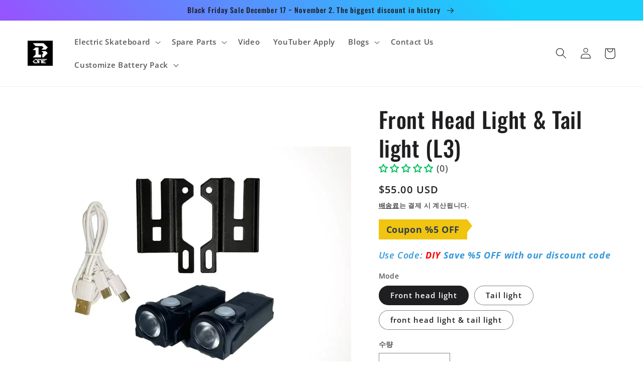

--- FILE ---
content_type: text/html; charset=utf-8
request_url: https://boneeboard.com/ko/products/front-head-light-tail-light
body_size: 95093
content:
<!doctype html>
<html class="no-js" lang="ko">
  <head><!-- SEOAnt Speed Up Script --><script>
const AllowUrlArray_SEOAnt = ['cdn.nfcube.com', 'cdnv2.mycustomizer.com'];
const ForbidUrlArray_SEOAnt = [];
window.WhiteUrlArray_SEOAnt = AllowUrlArray_SEOAnt.map(src => new RegExp(src, 'i'));
window.BlackUrlArray_SEOAnt = ForbidUrlArray_SEOAnt.map(src => new RegExp(src, 'i'));
</script>
<script>
// Limit output
class AllowJsPlugin{constructor(e){const attrArr=["default","defer","async"];this.listener=this.handleListener.bind(this,e),this.jsArr=[],this.attribute=attrArr.reduce(((e,t)=>({...e,[t]:[]})),{});const t=this;e.forEach((e=>window.addEventListener(e,t.listener,{passive:!0})))}handleListener(e){const t=this;return e.forEach((e=>window.removeEventListener(e,t.listener))),"complete"===document.readyState?this.handleDOM():document.addEventListener("readystatechange",(e=>{if("complete"===e.target.readyState)return setTimeout(t.handleDOM.bind(t),1)}))}async handleDOM(){this.pauseEvent(),this.pauseJQuery(),this.getScripts(),this.beforeScripts();for(const e of Object.keys(this.attribute))await this.changeScripts(this.attribute[e]);for(const e of["DOMContentLoaded","readystatechange"])await this.requestRedraw(),document.dispatchEvent(new Event("allowJS-"+e));document.lightJSonreadystatechange&&document.lightJSonreadystatechange();for(const e of["DOMContentLoaded","load"])await this.requestRedraw(),window.dispatchEvent(new Event("allowJS-"+e));await this.requestRedraw(),window.lightJSonload&&window.lightJSonload(),await this.requestRedraw(),this.jsArr.forEach((e=>e(window).trigger("allowJS-jquery-load"))),window.dispatchEvent(new Event("allowJS-pageshow")),await this.requestRedraw(),window.lightJSonpageshow&&window.lightJSonpageshow()}async requestRedraw(){return new Promise((e=>requestAnimationFrame(e)))}getScripts(){document.querySelectorAll("script[type=AllowJs]").forEach((e=>{e.hasAttribute("src")?e.hasAttribute("async")&&e.async?this.attribute.async.push(e):e.hasAttribute("defer")&&e.defer?this.attribute.defer.push(e):this.attribute.default.push(e):this.attribute.default.push(e)}))}beforeScripts(){const e=this,t=Object.keys(this.attribute).reduce(((t,n)=>[...t,...e.attribute[n]]),[]),n=document.createDocumentFragment();t.forEach((e=>{const t=e.getAttribute("src");if(!t)return;const s=document.createElement("link");s.href=t,s.rel="preload",s.as="script",n.appendChild(s)})),document.head.appendChild(n)}async changeScripts(e){let t;for(;t=e.shift();)await this.requestRedraw(),new Promise((e=>{const n=document.createElement("script");[...t.attributes].forEach((e=>{"type"!==e.nodeName&&n.setAttribute(e.nodeName,e.nodeValue)})),t.hasAttribute("src")?(n.addEventListener("load",e),n.addEventListener("error",e)):(n.text=t.text,e()),t.parentNode.replaceChild(n,t)}))}pauseEvent(){const e={};[{obj:document,name:"DOMContentLoaded"},{obj:window,name:"DOMContentLoaded"},{obj:window,name:"load"},{obj:window,name:"pageshow"},{obj:document,name:"readystatechange"}].map((t=>function(t,n){function s(n){return e[t].list.indexOf(n)>=0?"allowJS-"+n:n}e[t]||(e[t]={list:[n],add:t.addEventListener,remove:t.removeEventListener},t.addEventListener=(...n)=>{n[0]=s(n[0]),e[t].add.apply(t,n)},t.removeEventListener=(...n)=>{n[0]=s(n[0]),e[t].remove.apply(t,n)})}(t.obj,t.name))),[{obj:document,name:"onreadystatechange"},{obj:window,name:"onpageshow"}].map((e=>function(e,t){let n=e[t];Object.defineProperty(e,t,{get:()=>n||function(){},set:s=>{e["allowJS"+t]=n=s}})}(e.obj,e.name)))}pauseJQuery(){const e=this;let t=window.jQuery;Object.defineProperty(window,"jQuery",{get:()=>t,set(n){if(!n||!n.fn||!e.jsArr.includes(n))return void(t=n);n.fn.ready=n.fn.init.prototype.ready=e=>{e.bind(document)(n)};const s=n.fn.on;n.fn.on=n.fn.init.prototype.on=function(...e){if(window!==this[0])return s.apply(this,e),this;const t=e=>e.split(" ").map((e=>"load"===e||0===e.indexOf("load.")?"allowJS-jquery-load":e)).join(" ");return"string"==typeof e[0]||e[0]instanceof String?(e[0]=t(e[0]),s.apply(this,e),this):("object"==typeof e[0]&&Object.keys(e[0]).forEach((n=>{delete Object.assign(e[0],{[t(n)]:e[0][n]})[n]})),s.apply(this,e),this)},e.jsArr.push(n),t=n}})}}new AllowJsPlugin(["keydown","wheel","mouseenter","mousemove","mouseleave","touchstart","touchmove","touchend"]);
</script>
<script>
"use strict";function SEOAnt_toConsumableArray(t){if(Array.isArray(t)){for(var e=0,r=Array(t.length);e<t.length;e++)r[e]=t[e];return r}return Array.from(t)}function _0x960a(t,e){var r=_0x3840();return(_0x960a=function(t,e){return t-=247,r[t]})(t,e)}function _0x3840(){var t=["defineProperties","application/javascript","preventDefault","4990555yeBSbh","addEventListener","set","setAttribute","bind","getAttribute","parentElement","WhiteUrlArray_SEOAnt","listener","toString","toLowerCase","every","touchend","SEOAnt scripts can't be lazy loaded","keydown","touchstart","removeChild","length","58IusxNw","BlackUrlArray_SEOAnt","observe","name","value","documentElement","wheel","warn","whitelist","map","tagName","402345HpbWDN","getOwnPropertyDescriptor","head","type","touchmove","removeEventListener","8160iwggKQ","call","beforescriptexecute","some","string","options","push","appendChild","blacklisted","querySelectorAll","5339295FeRgGa","4OtFDAr","filter","57211uwpiMx","nodeType","createElement","src","13296210cxmbJp",'script[type="',"1744290Faeint","test","forEach","script","blacklist","attributes","get","$&","744DdtCNR"];return(_0x3840=function(){return t})()}var _extends=Object.assign||function(t){for(var e=1;e<arguments.length;e++){var r=arguments[e];for(var n in r)Object.prototype.hasOwnProperty.call(r,n)&&(t[n]=r[n])}return t},_slicedToArray=function(){function t(t,e){var r=[],n=!0,o=!1,i=void 0;try{for(var a,c=t[Symbol.iterator]();!(n=(a=c.next()).done)&&(r.push(a.value),!e||r.length!==e);n=!0);}catch(t){o=!0,i=t}finally{try{!n&&c.return&&c.return()}finally{if(o)throw i}}return r}return function(e,r){if(Array.isArray(e))return e;if(Symbol.iterator in Object(e))return t(e,r);throw new TypeError("Invalid attempt to destructure non-iterable instance")}}(),_typeof="function"==typeof Symbol&&"symbol"==typeof Symbol.iterator?function(t){return typeof t}:function(t){return t&&"function"==typeof Symbol&&t.constructor===Symbol&&t!==Symbol.prototype?"symbol":typeof t};(function(t,e){for(var r=_0x960a,n=t();[];)try{if(531094===parseInt(r(306))/1+-parseInt(r(295))/2*(parseInt(r(312))/3)+-parseInt(r(257))/4*(parseInt(r(277))/5)+-parseInt(r(265))/6+-parseInt(r(259))/7*(-parseInt(r(273))/8)+-parseInt(r(256))/9+parseInt(r(263))/10)break;n.push(n.shift())}catch(t){n.push(n.shift())}})(_0x3840),function(){var t=_0x960a,e="javascript/blocked",r={blacklist:window[t(296)],whitelist:window[t(284)]},n={blacklisted:[]},o=function(n,o){return n&&(!o||o!==e)&&(!r.blacklist||r[t(269)][t(249)](function(e){return e[t(266)](n)}))&&(!r[t(303)]||r.whitelist[t(288)](function(e){return!e[t(266)](n)}))},i=function(e){var n=t,o=e[n(282)](n(262));return r[n(269)]&&r.blacklist[n(288)](function(t){return!t.test(o)})||r[n(303)]&&r.whitelist[n(249)](function(t){return t[n(266)](o)})},a=new MutationObserver(function(r){for(var i=t,a=0;a<r[i(294)];a++)for(var c=r[a].addedNodes,u=0;u<c.length;u++)!function(t){var r=c[t];if(1===r[i(260)]&&"SCRIPT"===r[i(305)]){var a=r[i(262)],u=r[i(309)];if(o(a,u)){n.blacklisted[i(252)]([r,r.type]),r[i(309)]=e;var s=function t(n){var o=i;r[o(282)](o(309))===e&&n[o(276)](),r[o(311)](o(248),t)};r[i(278)](i(248),s),r[i(283)]&&r[i(283)][i(293)](r)}}}(u)});a[t(297)](document[t(300)],{childList:!![],subtree:!![]});var c=/[|\{}()\[\]^$+*?.]/g,u=function(){for(var o=arguments.length,u=Array(o),s=0;s<o;s++)u[s]=arguments[s];var l=t;u[l(294)]<1?(r[l(269)]=[],r[l(303)]=[]):(r.blacklist&&(r[l(269)]=r.blacklist[l(258)](function(t){return u[l(288)](function(e){var r=l;return(void 0===e?"undefined":_typeof(e))===r(250)?!t.test(e):e instanceof RegExp?t.toString()!==e.toString():void 0})})),r[l(303)]&&(r[l(303)]=[].concat(SEOAnt_toConsumableArray(r[l(303)]),SEOAnt_toConsumableArray(u.map(function(t){var e=l;if("string"==typeof t){var n=t.replace(c,e(272)),o=".*"+n+".*";if(r[e(303)][e(288)](function(t){return t[e(286)]()!==o[e(286)]()}))return new RegExp(o)}else if(t instanceof RegExp&&r[e(303)][e(288)](function(r){return r[e(286)]()!==t.toString()}))return t;return null})[l(258)](Boolean)))));for(var f=document[l(255)](l(264)+e+'"]'),p=0;p<f[l(294)];p++){var y=f[p];i(y)&&(n[l(254)][l(252)]([y,l(275)]),y[l(283)][l(293)](y))}var v=0;[].concat(SEOAnt_toConsumableArray(n[l(254)]))[l(267)](function(t,e){var r=_slicedToArray(t,2),o=r[0],a=r[1],c=l;if(i(o)){for(var u=document.createElement("script"),s=0;s<o.attributes.length;s++){var f=o[c(270)][s];f[c(298)]!==c(262)&&f.name!==c(309)&&u.setAttribute(f.name,o.attributes[s][c(299)])}u[c(280)](c(262),o[c(262)]),u.setAttribute("type",a||c(275)),document[c(308)][c(253)](u),n[c(254)].splice(e-v,1),v++}}),r[l(269)]&&r.blacklist.length<1&&a.disconnect()},s=document.createElement,l={src:Object[t(307)](HTMLScriptElement.prototype,t(262)),type:Object[t(307)](HTMLScriptElement.prototype,t(309))};document[t(261)]=function(){for(var r=t,n=arguments.length,i=Array(n),a=0;a<n;a++)i[a]=arguments[a];if(i[0][r(287)]()!==r(268))return s[r(281)](document).apply(void 0,i);var c=s.bind(document).apply(void 0,i);try{Object[r(274)](c,{src:_extends({},l[r(262)],{set:function(t){var n=r;o(t,c[n(309)])&&l.type[n(279)][n(247)](this,e),l[n(262)][n(279)].call(this,t)}}),type:_extends({},l[r(309)],{get:function(){var t=r,n=l[t(309)][t(271)][t(247)](this);return n===e||o(this[t(262)],n)?null:n},set:function(t){var n=r,i=o(c[n(262)],c[n(309)])?e:t;l.type[n(279)][n(247)](this,i)}})}),c.setAttribute=function(t,e){var n=r;t===n(309)||t===n(262)?c[t]=e:HTMLScriptElement.prototype[n(280)][n(247)](c,t,e)}}catch(t){console[r(302)](r(290),t)}return c},[t(291),"mousemove",t(289),t(310),t(292),t(301)][t(304)](function(t){return{type:t,listener:function(){return u()},options:{passive:!![]}}}).forEach(function(e){var r=t;document[r(278)](e[r(309)],e[r(285)],e[r(251)])})}();
</script>
<!-- /SEOAnt Speed Up Script -->
    <!-- Google tag (gtag.js) --> <script async src="https://www.googletagmanager.com/gtag/js?id=AW-11016630872"></script> 
    <!-- Event snippet for Website traffic conversion page --> <script> gtag('event', 'conversion', {'send_to': 'AW-11016630872/o-izCLj_sIEYENjkkYUp'}); </script>
    <script> window.dataLayer = window.dataLayer || []; function gtag(){dataLayer.push(arguments);} gtag('js', new Date()); gtag('config', 'AW-11016630872'); 
    gtag('config', 'AW-11016630872');
    </script
<script async custom-element="amp-analytics" src="https://cdn.ampproject.org/v0/amp-analytics-0.1.js"></script>

      
    <script type="text/javascript">window.$crisp=[];window.CRISP_WEBSITE_ID="effbdf23-bfd4-4b68-8c52-d48faa0548bc";(function(){d=document;s=d.createElement("script");s.src="https://client.crisp.chat/l.js";s.async=1;d.getElementsByTagName("head")[0].appendChild(s);})();</script>
    
    <meta charset="utf-8">
    <meta http-equiv="X-UA-Compatible" content="IE=edge">
    <meta name="viewport" content="width=device-width,initial-scale=1">
    <meta name="theme-color" content="">
    <link rel="canonical" href="https://boneeboard.com/ko/products/front-head-light-tail-light">
    <link rel="preconnect" href="https://cdn.shopify.com" crossorigin><link rel="icon" type="image/png" href="//boneeboard.com/cdn/shop/files/logo_new.jpg?crop=center&height=32&v=1652835950&width=32"><link rel="preconnect" href="https://fonts.shopifycdn.com" crossorigin><title>
      Skateboard Front Head Light &amp; Tail light
 &ndash; Boneeboard</title>

    
      <meta name="description" content="Electric skateboard lights,bright headlights and tail lights for your skateboard, longboard, or any electric skateboard. Universal mounting system to fit any board. light up your night.">
    

    

<meta property="og:site_name" content="Boneeboard">
<meta property="og:url" content="https://boneeboard.com/ko/products/front-head-light-tail-light">
<meta property="og:title" content="Skateboard Front Head Light &amp; Tail light">
<meta property="og:type" content="product">
<meta property="og:description" content="Electric skateboard lights,bright headlights and tail lights for your skateboard, longboard, or any electric skateboard. Universal mounting system to fit any board. light up your night."><meta property="og:image" content="http://boneeboard.com/cdn/shop/files/Front-Head-Light-_-Tail-light-_L3_-Boneeboard-12248037.jpg?v=1736165158">
  <meta property="og:image:secure_url" content="https://boneeboard.com/cdn/shop/files/Front-Head-Light-_-Tail-light-_L3_-Boneeboard-12248037.jpg?v=1736165158">
  <meta property="og:image:width" content="1280">
  <meta property="og:image:height" content="1280"><meta property="og:price:amount" content="55.00">
  <meta property="og:price:currency" content="USD"><meta name="twitter:site" content="@boneeboard"><meta name="twitter:card" content="summary_large_image">
<meta name="twitter:title" content="Skateboard Front Head Light &amp; Tail light">
<meta name="twitter:description" content="Electric skateboard lights,bright headlights and tail lights for your skateboard, longboard, or any electric skateboard. Universal mounting system to fit any board. light up your night.">


    <script src="//boneeboard.com/cdn/shop/t/47/assets/global.s.min.js?v=183647198253908252761736163875" defer="defer"></script>
    <script>window.performance && window.performance.mark && window.performance.mark('shopify.content_for_header.start');</script><meta name="google-site-verification" content="sD7mjhaRisFkxiEcQdiIm27NsnSD1nCa8pIsz6Vdnhk">
<meta name="facebook-domain-verification" content="et42ilgyz503tebgj5wqn6jt7opajb">
<meta name="facebook-domain-verification" content="ayubwy98aw9wpvj8zexdhbdprb4i5i">
<meta name="google-site-verification" content="sD7mjhaRisFkxiEcQdiIm27NsnSD1nCa8pIsz6Vdnhk">
<meta id="shopify-digital-wallet" name="shopify-digital-wallet" content="/52920746138/digital_wallets/dialog">
<meta name="shopify-checkout-api-token" content="b3ba6c1d653e03b899a108e792c622fd">
<meta id="in-context-paypal-metadata" data-shop-id="52920746138" data-venmo-supported="false" data-environment="production" data-locale="en_US" data-paypal-v4="true" data-currency="USD">
<link rel="alternate" hreflang="x-default" href="https://boneeboard.com/products/front-head-light-tail-light">
<link rel="alternate" hreflang="fr" href="https://boneeboard.com/fr/products/front-head-light-tail-light">
<link rel="alternate" hreflang="de" href="https://boneeboard.com/de/products/front-head-light-tail-light">
<link rel="alternate" hreflang="ja" href="https://boneeboard.com/ja/products/front-head-light-tail-light">
<link rel="alternate" hreflang="ko" href="https://boneeboard.com/ko/products/front-head-light-tail-light">
<link rel="alternate" hreflang="zh-Hant-TW" href="https://boneeboard.com/zh-tw/products/front-head-light-tail-light">
<link rel="alternate" type="application/json+oembed" href="https://boneeboard.com/ko/products/front-head-light-tail-light.oembed">
<script async="async" src="/checkouts/internal/preloads.js?locale=ko-US"></script>
<script id="shopify-features" type="application/json">{"accessToken":"b3ba6c1d653e03b899a108e792c622fd","betas":["rich-media-storefront-analytics"],"domain":"boneeboard.com","predictiveSearch":true,"shopId":52920746138,"locale":"ko"}</script>
<script>var Shopify = Shopify || {};
Shopify.shop = "bonneboard.myshopify.com";
Shopify.locale = "ko";
Shopify.currency = {"active":"USD","rate":"1.0"};
Shopify.country = "US";
Shopify.theme = {"name":"Ride 的副本","id":139140366490,"schema_name":"Ride","schema_version":"2.0.1","theme_store_id":1500,"role":"main"};
Shopify.theme.handle = "null";
Shopify.theme.style = {"id":null,"handle":null};
Shopify.cdnHost = "boneeboard.com/cdn";
Shopify.routes = Shopify.routes || {};
Shopify.routes.root = "/ko/";</script>
<script type="module">!function(o){(o.Shopify=o.Shopify||{}).modules=!0}(window);</script>
<script>!function(o){function n(){var o=[];function n(){o.push(Array.prototype.slice.apply(arguments))}return n.q=o,n}var t=o.Shopify=o.Shopify||{};t.loadFeatures=n(),t.autoloadFeatures=n()}(window);</script>
<script id="shop-js-analytics" type="application/json">{"pageType":"product"}</script>
<script defer="defer" async type="module" src="//boneeboard.com/cdn/shopifycloud/shop-js/modules/v2/client.init-shop-cart-sync_B7eo6iYL.ko.esm.js"></script>
<script defer="defer" async type="module" src="//boneeboard.com/cdn/shopifycloud/shop-js/modules/v2/chunk.common_BTRkbffN.esm.js"></script>
<script type="module">
  await import("//boneeboard.com/cdn/shopifycloud/shop-js/modules/v2/client.init-shop-cart-sync_B7eo6iYL.ko.esm.js");
await import("//boneeboard.com/cdn/shopifycloud/shop-js/modules/v2/chunk.common_BTRkbffN.esm.js");

  window.Shopify.SignInWithShop?.initShopCartSync?.({"fedCMEnabled":true,"windoidEnabled":true});

</script>
<script>(function() {
  var isLoaded = false;
  function asyncLoad() {
    if (isLoaded) return;
    isLoaded = true;
    var urls = ["\/\/cdn.shopify.com\/proxy\/0d5ac47dbab841a3662a18cbd62d1f0cba28731414720ef2c56751dca40f7213\/form.nerdy-apps.com\/build\/nerdy_form_widget.bee96d44.js?shop=bonneboard.myshopify.com\u0026sp-cache-control=cHVibGljLCBtYXgtYWdlPTkwMA","https:\/\/sdks.automizely.com\/conversions\/v1\/conversions.js?app_connection_id=37362939e3fc4581be1a528df56c3a8b\u0026mapped_org_id=df905529db8b5de704bfb3b5cfa7e589_v1\u0026shop=bonneboard.myshopify.com"];
    for (var i = 0; i < urls.length; i++) {
      var s = document.createElement('script');
      s.type = 'text/javascript';
      if (AllowUrlArray_SEOAnt.filter(u => urls[i].indexOf(u) > -1).length === 0) s.type = 'AllowJs'; s.async = true;
      s.src = urls[i];
      var x = document.getElementsByTagName('script')[0];
      x.parentNode.insertBefore(s, x);
    }
  };
  if(window.attachEvent) {
    window.attachEvent('onload', asyncLoad);
  } else {
    window.addEventListener('load', asyncLoad, false);
  }
})();</script>
<script id="__st">var __st={"a":52920746138,"offset":28800,"reqid":"619c9b63-c316-470d-91db-eace73b1a2e8-1764176126","pageurl":"boneeboard.com\/ko\/products\/front-head-light-tail-light","u":"774e0b389045","p":"product","rtyp":"product","rid":7587154526362};</script>
<script>window.ShopifyPaypalV4VisibilityTracking = true;</script>
<script id="captcha-bootstrap">!function(){'use strict';const t='contact',e='account',n='new_comment',o=[[t,t],['blogs',n],['comments',n],[t,'customer']],c=[[e,'customer_login'],[e,'guest_login'],[e,'recover_customer_password'],[e,'create_customer']],r=t=>t.map((([t,e])=>`form[action*='/${t}']:not([data-nocaptcha='true']) input[name='form_type'][value='${e}']`)).join(','),a=t=>()=>t?[...document.querySelectorAll(t)].map((t=>t.form)):[];function s(){const t=[...o],e=r(t);return a(e)}const i='password',u='form_key',d=['recaptcha-v3-token','g-recaptcha-response','h-captcha-response',i],f=()=>{try{return window.sessionStorage}catch{return}},m='__shopify_v',_=t=>t.elements[u];function p(t,e,n=!1){try{const o=window.sessionStorage,c=JSON.parse(o.getItem(e)),{data:r}=function(t){const{data:e,action:n}=t;return t[m]||n?{data:e,action:n}:{data:t,action:n}}(c);for(const[e,n]of Object.entries(r))t.elements[e]&&(t.elements[e].value=n);n&&o.removeItem(e)}catch(o){console.error('form repopulation failed',{error:o})}}const l='form_type',E='cptcha';function T(t){t.dataset[E]=!0}const w=window,h=w.document,L='Shopify',v='ce_forms',y='captcha';let A=!1;((t,e)=>{const n=(g='f06e6c50-85a8-45c8-87d0-21a2b65856fe',I='https://cdn.shopify.com/shopifycloud/storefront-forms-hcaptcha/ce_storefront_forms_captcha_hcaptcha.v1.5.2.iife.js',D={infoText:'hCaptcha에 의해 보호됨',privacyText:'개인정보 보호',termsText:'약관'},(t,e,n)=>{const o=w[L][v],c=o.bindForm;if(c)return c(t,g,e,D).then(n);var r;o.q.push([[t,g,e,D],n]),r=I,A||(h.body.append(Object.assign(h.createElement('script'),{id:'captcha-provider',async:!0,src:r})),A=!0)});var g,I,D;w[L]=w[L]||{},w[L][v]=w[L][v]||{},w[L][v].q=[],w[L][y]=w[L][y]||{},w[L][y].protect=function(t,e){n(t,void 0,e),T(t)},Object.freeze(w[L][y]),function(t,e,n,w,h,L){const[v,y,A,g]=function(t,e,n){const i=e?o:[],u=t?c:[],d=[...i,...u],f=r(d),m=r(i),_=r(d.filter((([t,e])=>n.includes(e))));return[a(f),a(m),a(_),s()]}(w,h,L),I=t=>{const e=t.target;return e instanceof HTMLFormElement?e:e&&e.form},D=t=>v().includes(t);t.addEventListener('submit',(t=>{const e=I(t);if(!e)return;const n=D(e)&&!e.dataset.hcaptchaBound&&!e.dataset.recaptchaBound,o=_(e),c=g().includes(e)&&(!o||!o.value);(n||c)&&t.preventDefault(),c&&!n&&(function(t){try{if(!f())return;!function(t){const e=f();if(!e)return;const n=_(t);if(!n)return;const o=n.value;o&&e.removeItem(o)}(t);const e=Array.from(Array(32),(()=>Math.random().toString(36)[2])).join('');!function(t,e){_(t)||t.append(Object.assign(document.createElement('input'),{type:'hidden',name:u})),t.elements[u].value=e}(t,e),function(t,e){const n=f();if(!n)return;const o=[...t.querySelectorAll(`input[type='${i}']`)].map((({name:t})=>t)),c=[...d,...o],r={};for(const[a,s]of new FormData(t).entries())c.includes(a)||(r[a]=s);n.setItem(e,JSON.stringify({[m]:1,action:t.action,data:r}))}(t,e)}catch(e){console.error('failed to persist form',e)}}(e),e.submit())}));const S=(t,e)=>{t&&!t.dataset[E]&&(n(t,e.some((e=>e===t))),T(t))};for(const o of['focusin','change'])t.addEventListener(o,(t=>{const e=I(t);D(e)&&S(e,y())}));const B=e.get('form_key'),M=e.get(l),P=B&&M;t.addEventListener('DOMContentLoaded',(()=>{const t=y();if(P)for(const e of t)e.elements[l].value===M&&p(e,B);[...new Set([...A(),...v().filter((t=>'true'===t.dataset.shopifyCaptcha))])].forEach((e=>S(e,t)))}))}(h,new URLSearchParams(w.location.search),n,t,e,['guest_login'])})(!0,!0)}();</script>
<script integrity="sha256-52AcMU7V7pcBOXWImdc/TAGTFKeNjmkeM1Pvks/DTgc=" data-source-attribution="shopify.loadfeatures" defer="defer" src="//boneeboard.com/cdn/shopifycloud/storefront/assets/storefront/load_feature-81c60534.js" crossorigin="anonymous"></script>
<script data-source-attribution="shopify.dynamic_checkout.dynamic.init">var Shopify=Shopify||{};Shopify.PaymentButton=Shopify.PaymentButton||{isStorefrontPortableWallets:!0,init:function(){window.Shopify.PaymentButton.init=function(){};var t=document.createElement("script");t.src="https://boneeboard.com/cdn/shopifycloud/portable-wallets/latest/portable-wallets.ko.js",t.type="module",document.head.appendChild(t)}};
</script>
<script data-source-attribution="shopify.dynamic_checkout.buyer_consent">
  function portableWalletsHideBuyerConsent(e){var t=document.getElementById("shopify-buyer-consent"),n=document.getElementById("shopify-subscription-policy-button");t&&n&&(t.classList.add("hidden"),t.setAttribute("aria-hidden","true"),n.removeEventListener("click",e))}function portableWalletsShowBuyerConsent(e){var t=document.getElementById("shopify-buyer-consent"),n=document.getElementById("shopify-subscription-policy-button");t&&n&&(t.classList.remove("hidden"),t.removeAttribute("aria-hidden"),n.addEventListener("click",e))}window.Shopify?.PaymentButton&&(window.Shopify.PaymentButton.hideBuyerConsent=portableWalletsHideBuyerConsent,window.Shopify.PaymentButton.showBuyerConsent=portableWalletsShowBuyerConsent);
</script>
<script>
  function portableWalletsCleanup(e){e&&e.src&&console.error("Failed to load portable wallets script "+e.src);var t=document.querySelectorAll("shopify-accelerated-checkout .shopify-payment-button__skeleton, shopify-accelerated-checkout-cart .wallet-cart-button__skeleton"),e=document.getElementById("shopify-buyer-consent");for(let e=0;e<t.length;e++)t[e].remove();e&&e.remove()}function portableWalletsNotLoadedAsModule(e){e instanceof ErrorEvent&&"string"==typeof e.message&&e.message.includes("import.meta")&&"string"==typeof e.filename&&e.filename.includes("portable-wallets")&&(window.removeEventListener("error",portableWalletsNotLoadedAsModule),window.Shopify.PaymentButton.failedToLoad=e,"loading"===document.readyState?document.addEventListener("DOMContentLoaded",window.Shopify.PaymentButton.init):window.Shopify.PaymentButton.init())}window.addEventListener("error",portableWalletsNotLoadedAsModule);
</script>

<script type="module" src="https://boneeboard.com/cdn/shopifycloud/portable-wallets/latest/portable-wallets.ko.js" onError="portableWalletsCleanup(this)" crossorigin="anonymous"></script>
<script nomodule>
  document.addEventListener("DOMContentLoaded", portableWalletsCleanup);
</script>

<script id='scb4127' type='text/javascript' async='' src='https://boneeboard.com/cdn/shopifycloud/privacy-banner/storefront-banner.js'></script><link id="shopify-accelerated-checkout-styles" rel="stylesheet" media="screen" href="https://boneeboard.com/cdn/shopifycloud/portable-wallets/latest/accelerated-checkout-backwards-compat.css" crossorigin="anonymous">
<style id="shopify-accelerated-checkout-cart">
        #shopify-buyer-consent {
  margin-top: 1em;
  display: inline-block;
  width: 100%;
}

#shopify-buyer-consent.hidden {
  display: none;
}

#shopify-subscription-policy-button {
  background: none;
  border: none;
  padding: 0;
  text-decoration: underline;
  font-size: inherit;
  cursor: pointer;
}

#shopify-subscription-policy-button::before {
  box-shadow: none;
}

      </style>
<script id="sections-script" data-sections="product-recommendations,header,footer" defer="defer" src="//boneeboard.com/cdn/shop/t/47/compiled_assets/scripts.js?2399"></script>
<script>window.performance && window.performance.mark && window.performance.mark('shopify.content_for_header.end');</script>


    <style data-shopify>
      @font-face {
  font-family: "Open Sans";
  font-weight: 600;
  font-style: normal;
  font-display: swap;
  src: url("//boneeboard.com/cdn/fonts/open_sans/opensans_n6.15aeff3c913c3fe570c19cdfeed14ce10d09fb08.woff2") format("woff2"),
       url("//boneeboard.com/cdn/fonts/open_sans/opensans_n6.14bef14c75f8837a87f70ce22013cb146ee3e9f3.woff") format("woff");
}

      @font-face {
  font-family: "Open Sans";
  font-weight: 700;
  font-style: normal;
  font-display: swap;
  src: url("//boneeboard.com/cdn/fonts/open_sans/opensans_n7.a9393be1574ea8606c68f4441806b2711d0d13e4.woff2") format("woff2"),
       url("//boneeboard.com/cdn/fonts/open_sans/opensans_n7.7b8af34a6ebf52beb1a4c1d8c73ad6910ec2e553.woff") format("woff");
}

      @font-face {
  font-family: "Open Sans";
  font-weight: 600;
  font-style: italic;
  font-display: swap;
  src: url("//boneeboard.com/cdn/fonts/open_sans/opensans_i6.828bbc1b99433eacd7d50c9f0c1bfe16f27b89a3.woff2") format("woff2"),
       url("//boneeboard.com/cdn/fonts/open_sans/opensans_i6.a79e1402e2bbd56b8069014f43ff9c422c30d057.woff") format("woff");
}

      @font-face {
  font-family: "Open Sans";
  font-weight: 700;
  font-style: italic;
  font-display: swap;
  src: url("//boneeboard.com/cdn/fonts/open_sans/opensans_i7.916ced2e2ce15f7fcd95d196601a15e7b89ee9a4.woff2") format("woff2"),
       url("//boneeboard.com/cdn/fonts/open_sans/opensans_i7.99a9cff8c86ea65461de497ade3d515a98f8b32a.woff") format("woff");
}

      @font-face {
  font-family: Oswald;
  font-weight: 500;
  font-style: normal;
  font-display: swap;
  src: url("//boneeboard.com/cdn/fonts/oswald/oswald_n5.8ad4910bfdb43e150746ef7aa67f3553e3abe8e2.woff2") format("woff2"),
       url("//boneeboard.com/cdn/fonts/oswald/oswald_n5.93ee52108163c48c91111cf33b0a57021467b66e.woff") format("woff");
}


      :root {
        --font-body-family: "Open Sans", sans-serif;
        --font-body-style: normal;
        --font-body-weight: 600;
        --font-body-weight-bold: 900;

        --font-heading-family: Oswald, sans-serif;
        --font-heading-style: normal;
        --font-heading-weight: 500;

        --font-body-scale: 1.1;
        --font-heading-scale: 1.0;

        --color-base-text: 31, 31, 33;
        --color-shadow: 31, 31, 33;
        --color-base-background-1: 255, 255, 255;
        --color-base-background-2: 255, 255, 255;
        --color-base-solid-button-labels: 31, 31, 33;
        --color-base-outline-button-labels: 31, 31, 33;
        --color-base-accent-1: 0, 255, 255;
        --color-base-accent-2: 31, 31, 33;
        --payment-terms-background-color: #fff;

        --gradient-base-background-1: #fff;
        --gradient-base-background-2: #fff;
        --gradient-base-accent-1: linear-gradient(228deg, rgba(21, 209, 252, 1) 14%, rgba(187, 48, 254, 1) 83%);
        --gradient-base-accent-2: linear-gradient(180deg, rgba(255, 211, 226, 1), rgba(168, 255, 251, 1) 100%);

        --media-padding: px;
        --media-border-opacity: 0.1;
        --media-border-width: 0px;
        --media-radius: 0px;
        --media-shadow-opacity: 0.0;
        --media-shadow-horizontal-offset: 0px;
        --media-shadow-vertical-offset: 4px;
        --media-shadow-blur-radius: 5px;
        --media-shadow-visible: 0;

        --page-width: 160rem;
        --page-width-margin: 0rem;

        --card-image-padding: 0.0rem;
        --card-corner-radius: 0.0rem;
        --card-text-alignment: left;
        --card-border-width: 0.0rem;
        --card-border-opacity: 0.1;
        --card-shadow-opacity: 0.0;
        --card-shadow-visible: 0;
        --card-shadow-horizontal-offset: 0.0rem;
        --card-shadow-vertical-offset: 0.4rem;
        --card-shadow-blur-radius: 0.5rem;

        --badge-corner-radius: 4.0rem;

        --popup-border-width: 1px;
        --popup-border-opacity: 0.1;
        --popup-corner-radius: 0px;
        --popup-shadow-opacity: 0.0;
        --popup-shadow-horizontal-offset: 0px;
        --popup-shadow-vertical-offset: 4px;
        --popup-shadow-blur-radius: 5px;

        --drawer-border-width: 1px;
        --drawer-border-opacity: 0.1;
        --drawer-shadow-opacity: 0.0;
        --drawer-shadow-horizontal-offset: 0px;
        --drawer-shadow-vertical-offset: 4px;
        --drawer-shadow-blur-radius: 5px;

        --spacing-sections-desktop: 52px;
        --spacing-sections-mobile: 36px;

        --grid-desktop-vertical-spacing: 40px;
        --grid-desktop-horizontal-spacing: 40px;
        --grid-mobile-vertical-spacing: 20px;
        --grid-mobile-horizontal-spacing: 20px;

        --text-boxes-border-opacity: 0.1;
        --text-boxes-border-width: 0px;
        --text-boxes-radius: 0px;
        --text-boxes-shadow-opacity: 0.0;
        --text-boxes-shadow-visible: 0;
        --text-boxes-shadow-horizontal-offset: 0px;
        --text-boxes-shadow-vertical-offset: 4px;
        --text-boxes-shadow-blur-radius: 5px;

        --buttons-radius: 0px;
        --buttons-radius-outset: 0px;
        --buttons-border-width: 1px;
        --buttons-border-opacity: 1.0;
        --buttons-shadow-opacity: 0.0;
        --buttons-shadow-visible: 0;
        --buttons-shadow-horizontal-offset: 0px;
        --buttons-shadow-vertical-offset: 4px;
        --buttons-shadow-blur-radius: 5px;
        --buttons-border-offset: 0px;

        --inputs-radius: 0px;
        --inputs-border-width: 1px;
        --inputs-border-opacity: 0.55;
        --inputs-shadow-opacity: 0.0;
        --inputs-shadow-horizontal-offset: 0px;
        --inputs-margin-offset: 0px;
        --inputs-shadow-vertical-offset: 4px;
        --inputs-shadow-blur-radius: 5px;
        --inputs-radius-outset: 0px;

        --variant-pills-radius: 40px;
        --variant-pills-border-width: 1px;
        --variant-pills-border-opacity: 0.55;
        --variant-pills-shadow-opacity: 0.0;
        --variant-pills-shadow-horizontal-offset: 0px;
        --variant-pills-shadow-vertical-offset: 4px;
        --variant-pills-shadow-blur-radius: 5px;
      }

      *,
      *::before,
      *::after {
        box-sizing: inherit;
      }

      html {
        box-sizing: border-box;
        font-size: calc(var(--font-body-scale) * 62.5%);
        height: 100%;
      }

      body {
        display: grid;
        grid-template-rows: auto auto 1fr auto;
        grid-template-columns: 100%;
        min-height: 100%;
        margin: 0;
        font-size: 1.5rem;
        letter-spacing: 0.06rem;
        line-height: calc(1 + 0.8 / var(--font-body-scale));
        font-family: var(--font-body-family);
        font-style: var(--font-body-style);
        font-weight: var(--font-body-weight);
      }

      @media screen and (min-width: 750px) {
        body {
          font-size: 1.6rem;
        }
      }
    </style>

    <link href="//boneeboard.com/cdn/shop/t/47/assets/base.s.min.css?v=122097375339717001101736163849" rel="stylesheet" type="text/css" media="all" />
<link rel="preload" as="font" href="//boneeboard.com/cdn/fonts/open_sans/opensans_n6.15aeff3c913c3fe570c19cdfeed14ce10d09fb08.woff2" type="font/woff2" crossorigin><link rel="preload" as="font" href="//boneeboard.com/cdn/fonts/oswald/oswald_n5.8ad4910bfdb43e150746ef7aa67f3553e3abe8e2.woff2" type="font/woff2" crossorigin><link rel="stylesheet" href="//boneeboard.com/cdn/shop/t/47/assets/component-predictive-search.s.min.css?v=138085342842892187261736163822" media="print" onload="this.media='all'"><script>document.documentElement.className = document.documentElement.className.replace('no-js', 'js');
    if (Shopify.designMode) {
      document.documentElement.classList.add('shopify-design-mode');
    }
    </script>
  
<script src="https://cdn.shopify.com/s/files/1/0529/2074/6138/t/34/assets/nerdy_form_widget.js?v=1663176709" defer="defer"></script>

    
<!-- Start of Judge.me Core -->
<link rel="dns-prefetch" href="https://cdn.judge.me/">
<script data-cfasync='false' class='jdgm-settings-script'>window.jdgmSettings={"pagination":5,"disable_web_reviews":false,"badge_no_review_text":"(0)","badge_n_reviews_text":"({{ n }})","badge_star_color":"#07c160","hide_badge_preview_if_no_reviews":false,"badge_hide_text":false,"enforce_center_preview_badge":false,"widget_title":"Customer Reviews","widget_open_form_text":"Write a review","widget_close_form_text":"Cancel review","widget_refresh_page_text":"Refresh page","widget_summary_text":"Based on {{ number_of_reviews }} review/reviews","widget_no_review_text":"Be the first to write a review","widget_name_field_text":"Name","widget_verified_name_field_text":"Verified Name (public)","widget_name_placeholder_text":"Enter your name (public)","widget_required_field_error_text":"This field is required.","widget_email_field_text":"Email","widget_verified_email_field_text":"Verified Email (private, can not be edited)","widget_email_placeholder_text":"Enter your email (private)","widget_email_field_error_text":"Please enter a valid email address.","widget_rating_field_text":"Rating","widget_review_title_field_text":"Review Title","widget_review_title_placeholder_text":"Give your review a title","widget_review_body_field_text":"Review","widget_review_body_placeholder_text":"Write your comments here","widget_pictures_field_text":"Picture/Video (optional)","widget_submit_review_text":"Submit Review","widget_submit_verified_review_text":"Submit Verified Review","widget_submit_success_msg_with_auto_publish":"Thank you! Please refresh the page in a few moments to see your review. You can remove or edit your review by logging into \u003ca href='https://judge.me/login' target='_blank' rel='nofollow noopener'\u003eJudge.me\u003c/a\u003e","widget_submit_success_msg_no_auto_publish":"Thank you! Your review will be published as soon as it is approved by the shop admin. You can remove or edit your review by logging into \u003ca href='https://judge.me/login' target='_blank' rel='nofollow noopener'\u003eJudge.me\u003c/a\u003e","widget_show_default_reviews_out_of_total_text":"Showing {{ n_reviews_shown }} out of {{ n_reviews }} reviews.","widget_show_all_link_text":"Show all","widget_show_less_link_text":"Show less","widget_author_said_text":"{{ reviewer_name }} said:","widget_days_text":"{{ n }} days ago","widget_weeks_text":"{{ n }} week/weeks ago","widget_months_text":"{{ n }} month/months ago","widget_years_text":"{{ n }} year/years ago","widget_yesterday_text":"Yesterday","widget_today_text":"Today","widget_replied_text":"\u003e\u003e {{ shop_name }} replied:","widget_read_more_text":"Read more","widget_reviewer_name_as_initial":"last_initial","widget_rating_filter_color":"#07c160","widget_rating_filter_see_all_text":"See all reviews","widget_sorting_most_recent_text":"Most Recent","widget_sorting_highest_rating_text":"Highest Rating","widget_sorting_lowest_rating_text":"Lowest Rating","widget_sorting_with_pictures_text":"Only Pictures","widget_sorting_most_helpful_text":"Most Helpful","widget_open_question_form_text":"Ask a question","widget_reviews_subtab_text":"Reviews","widget_questions_subtab_text":"Questions","widget_question_label_text":"Question","widget_answer_label_text":"Answer","widget_question_placeholder_text":"Write your question here","widget_submit_question_text":"Submit Question","widget_question_submit_success_text":"Thank you for your question! We will notify you once it gets answered.","widget_star_color":"#07c160","verified_badge_text":"Verified","verified_badge_placement":"left-of-reviewer-name","widget_hide_border":false,"widget_social_share":false,"widget_thumb":false,"widget_review_location_show":false,"widget_location_format":"country_iso_code","all_reviews_include_out_of_store_products":true,"all_reviews_out_of_store_text":"(out of store)","all_reviews_product_name_prefix_text":"about","enable_review_pictures":true,"enable_question_anwser":true,"widget_theme":"leex","widget_product_reviews_subtab_text":"Product Reviews","widget_shop_reviews_subtab_text":"Shop Reviews","widget_write_a_store_review_text":"Write a Store Review","widget_other_languages_heading":"Reviews in Other Languages","widget_sorting_pictures_first_text":"Pictures First","show_pictures_on_all_rev_page_mobile":true,"show_pictures_on_all_rev_page_desktop":true,"floating_tab_button_name":"What our customers say","floating_tab_title":"Let customers speak for us","floating_tab_url":"","floating_tab_url_enabled":true,"all_reviews_text_badge_text":"Customers rate us {{ shop.metafields.judgeme.all_reviews_rating | round: 1 }}/5 based on {{ shop.metafields.judgeme.all_reviews_count }} reviews.","all_reviews_text_badge_text_branded_style":"{{ shop.metafields.judgeme.all_reviews_rating | round: 1 }} out of 5 stars based on {{ shop.metafields.judgeme.all_reviews_count }} reviews","all_reviews_text_badge_url":"","featured_carousel_title":"Let customers speak for us","featured_carousel_count_text":"from {{ n }} reviews","featured_carousel_add_link_to_all_reviews_page":true,"featured_carousel_url":"","featured_carousel_autoslide_interval":3,"verified_count_badge_url":"","widget_histogram_use_custom_color":true,"widget_star_use_custom_color":true,"picture_reminder_submit_button":"Upload Pictures","widget_sorting_videos_first_text":"Videos First","widget_review_pending_text":"Pending","remove_microdata_snippet":true,"preview_badge_no_question_text":"No questions","preview_badge_n_question_text":"{{ number_of_questions }} question/questions","qa_badge_position":"below","remove_judgeme_branding":true,"widget_search_bar_placeholder":"Search reviews","widget_sorting_verified_only_text":"Verified only","featured_carousel_theme":"aligned","featured_carousel_verified_badge_enable":true,"featured_carousel_more_reviews_button_text":"Read more reviews","featured_carousel_view_product_button_text":"View product","all_reviews_page_load_more_text":"Load More Reviews","widget_public_name_text":"displayed publicly like","default_reviewer_name_has_non_latin":true,"widget_reviewer_anonymous":"Anonymous","medals_widget_title":"Judge.me Review Medals","widget_invalid_yt_video_url_error_text":"Not a YouTube video URL","widget_max_length_field_error_text":"Please enter no more than {0} characters.","widget_verified_by_shop_text":"Verified by Shop","widget_show_photo_gallery":true,"widget_load_with_code_splitting":true,"widget_ugc_title":"Made by us, Shared by you","widget_ugc_subtitle":"Tag us to see your picture featured in our page","widget_ugc_primary_button_text":"Buy Now","widget_ugc_secondary_button_text":"Load More","widget_ugc_reviews_button_text":"View Reviews","widget_rating_metafield_value_type":true,"widget_summary_average_rating_text":"{{ average_rating }} out of 5","widget_media_grid_title":"Customer photos \u0026 videos","widget_media_grid_see_more_text":"See more","widget_round_style":true,"widget_verified_by_judgeme_text":"Verified by Judge.me","widget_verified_by_judgeme_text_in_store_medals":"Verified by Judge.me","widget_media_field_exceed_quantity_message":"Sorry, we can only accept {{ max_media }} for one review.","widget_media_field_exceed_limit_message":"{{ file_name }} is too large, please select a {{ media_type }} less than {{ size_limit }}MB.","widget_review_submitted_text":"Review Submitted!","widget_question_submitted_text":"Question Submitted!","widget_close_form_text_question":"Cancel","widget_write_your_answer_here_text":"Write your answer here","widget_enabled_branded_link":true,"widget_show_collected_by_judgeme":true,"widget_collected_by_judgeme_text":"collected by Judge.me","widget_load_more_text":"Load More","widget_full_review_text":"Full Review","widget_read_more_reviews_text":"Read More Reviews","widget_read_questions_text":"Read Questions","widget_questions_and_answers_text":"Questions \u0026 Answers","widget_verified_by_text":"Verified by","widget_number_of_reviews_text":"{{ number_of_reviews }} reviews","widget_back_button_text":"Back","widget_next_button_text":"Next","widget_custom_forms_filter_button":"Filters","custom_forms_style":"vertical","how_reviews_are_collected":"How reviews are collected?","widget_gdpr_statement":"How we use your data: We’ll only contact you about the review you left, and only if necessary. By submitting your review, you agree to Judge.me’s \u003ca href='https://judge.me/terms' target='_blank' rel='nofollow noopener'\u003eterms\u003c/a\u003e, \u003ca href='https://judge.me/privacy' target='_blank' rel='nofollow noopener'\u003eprivacy\u003c/a\u003e and \u003ca href='https://judge.me/content-policy' target='_blank' rel='nofollow noopener'\u003econtent\u003c/a\u003e policies.","review_snippet_widget_round_border_style":true,"review_snippet_widget_card_color":"#FFFFFF","review_snippet_widget_slider_arrows_background_color":"#FFFFFF","review_snippet_widget_slider_arrows_color":"#000000","review_snippet_widget_star_color":"#339999","preview_badge_collection_page_install_preference":true,"preview_badge_home_page_install_preference":true,"preview_badge_product_page_install_preference":true,"all_reviews_text_install_preference":true,"review_widget_best_location":true,"platform":"shopify","branding_url":"https://app.judge.me/reviews/stores/boneeboard.com","branding_text":"Powered by Judge.me","locale":"en","reply_name":"Boneeboard","widget_version":"3.0","footer":true,"autopublish":true,"review_dates":true,"enable_custom_form":false,"shop_use_review_site":true,"enable_multi_locales_translations":false,"can_be_branded":true,"reply_name_text":"Boneeboard"};</script> <style class='jdgm-settings-style'>.jdgm-xx{left:0}:root{--jdgm-primary-color: #399;--jdgm-secondary-color: rgba(51,153,153,0.1);--jdgm-star-color: #07c160;--jdgm-write-review-text-color: white;--jdgm-write-review-bg-color: #339999;--jdgm-paginate-color: #399;--jdgm-border-radius: 10;--jdgm-reviewer-name-color: #339999}.jdgm-histogram__bar-content{background-color:#07c160}.jdgm-rev[data-verified-buyer=true] .jdgm-rev__icon.jdgm-rev__icon:after,.jdgm-rev__buyer-badge.jdgm-rev__buyer-badge{color:white;background-color:#399}.jdgm-review-widget--small .jdgm-gallery.jdgm-gallery .jdgm-gallery__thumbnail-link:nth-child(8) .jdgm-gallery__thumbnail-wrapper.jdgm-gallery__thumbnail-wrapper:before{content:"See more"}@media only screen and (min-width: 768px){.jdgm-gallery.jdgm-gallery .jdgm-gallery__thumbnail-link:nth-child(8) .jdgm-gallery__thumbnail-wrapper.jdgm-gallery__thumbnail-wrapper:before{content:"See more"}}.jdgm-preview-badge .jdgm-star.jdgm-star{color:#07c160}.jdgm-author-fullname{display:none !important}.jdgm-author-all-initials{display:none !important}.jdgm-rev-widg__title{visibility:hidden}.jdgm-rev-widg__summary-text{visibility:hidden}.jdgm-prev-badge__text{visibility:hidden}.jdgm-rev__prod-link-prefix:before{content:'about'}.jdgm-rev__out-of-store-text:before{content:'(out of store)'}.jdgm-verified-count-badget[data-from-snippet="true"]{display:none !important}.jdgm-carousel-wrapper[data-from-snippet="true"]{display:none !important}.jdgm-medals-section[data-from-snippet="true"]{display:none !important}.jdgm-ugc-media-wrapper[data-from-snippet="true"]{display:none !important}.jdgm-review-snippet-widget .jdgm-rev-snippet-widget__cards-container .jdgm-rev-snippet-card{border-radius:8px;background:#fff}.jdgm-review-snippet-widget .jdgm-rev-snippet-widget__cards-container .jdgm-rev-snippet-card__rev-rating .jdgm-star{color:#399}.jdgm-review-snippet-widget .jdgm-rev-snippet-widget__prev-btn,.jdgm-review-snippet-widget .jdgm-rev-snippet-widget__next-btn{border-radius:50%;background:#fff}.jdgm-review-snippet-widget .jdgm-rev-snippet-widget__prev-btn>svg,.jdgm-review-snippet-widget .jdgm-rev-snippet-widget__next-btn>svg{fill:#000}.jdgm-full-rev-modal.rev-snippet-widget .jm-mfp-container .jm-mfp-content,.jdgm-full-rev-modal.rev-snippet-widget .jm-mfp-container .jdgm-full-rev__icon,.jdgm-full-rev-modal.rev-snippet-widget .jm-mfp-container .jdgm-full-rev__pic-img,.jdgm-full-rev-modal.rev-snippet-widget .jm-mfp-container .jdgm-full-rev__reply{border-radius:8px}.jdgm-full-rev-modal.rev-snippet-widget .jm-mfp-container .jdgm-full-rev[data-verified-buyer="true"] .jdgm-full-rev__icon::after{border-radius:8px}.jdgm-full-rev-modal.rev-snippet-widget .jm-mfp-container .jdgm-full-rev .jdgm-rev__buyer-badge{border-radius:calc( 8px / 2 )}.jdgm-full-rev-modal.rev-snippet-widget .jm-mfp-container .jdgm-full-rev .jdgm-full-rev__replier::before{content:'Boneeboard'}.jdgm-full-rev-modal.rev-snippet-widget .jm-mfp-container .jdgm-full-rev .jdgm-full-rev__product-button{border-radius:calc( 8px * 6 )}
</style> <style class='jdgm-settings-style'></style> <script data-cfasync="false" type="text/javascript" async src="https://cdn.judge.me/shopify_v2/leex.js" id="judgeme_widget_leex_js"></script>
<link id="judgeme_widget_leex_css" rel="stylesheet" type="text/css" media="nope!" onload="this.media='all'" href="https://cdn.judge.me/widget_v3/theme/leex.css">

  
  
  
  <style class='jdgm-miracle-styles'>
  @-webkit-keyframes jdgm-spin{0%{-webkit-transform:rotate(0deg);-ms-transform:rotate(0deg);transform:rotate(0deg)}100%{-webkit-transform:rotate(359deg);-ms-transform:rotate(359deg);transform:rotate(359deg)}}@keyframes jdgm-spin{0%{-webkit-transform:rotate(0deg);-ms-transform:rotate(0deg);transform:rotate(0deg)}100%{-webkit-transform:rotate(359deg);-ms-transform:rotate(359deg);transform:rotate(359deg)}}@font-face{font-family:'JudgemeStar';src:url("[data-uri]") format("woff");font-weight:normal;font-style:normal}.jdgm-star{font-family:'JudgemeStar';display:inline !important;text-decoration:none !important;padding:0 4px 0 0 !important;margin:0 !important;font-weight:bold;opacity:1;-webkit-font-smoothing:antialiased;-moz-osx-font-smoothing:grayscale}.jdgm-star:hover{opacity:1}.jdgm-star:last-of-type{padding:0 !important}.jdgm-star.jdgm--on:before{content:"\e000"}.jdgm-star.jdgm--off:before{content:"\e001"}.jdgm-star.jdgm--half:before{content:"\e002"}.jdgm-widget *{margin:0;line-height:1.4;-webkit-box-sizing:border-box;-moz-box-sizing:border-box;box-sizing:border-box;-webkit-overflow-scrolling:touch}.jdgm-hidden{display:none !important;visibility:hidden !important}.jdgm-temp-hidden{display:none}.jdgm-spinner{width:40px;height:40px;margin:auto;border-radius:50%;border-top:2px solid #eee;border-right:2px solid #eee;border-bottom:2px solid #eee;border-left:2px solid #ccc;-webkit-animation:jdgm-spin 0.8s infinite linear;animation:jdgm-spin 0.8s infinite linear}.jdgm-prev-badge{display:block !important}

</style>


  
  
   


<script data-cfasync="false" type="text/javascript" async src="https://cdn.judge.me/shopify_v2.js"></script>
<link rel="stylesheet" type="text/css" media="nope!" href="https://cdn.judge.me/shopify_v2.css"
      onload="this.media='all',function(){var d=document,e=d.createEvent('Event');e.initEvent('jdgm.doneLoadingCss',!0,!0),d.dispatchEvent(e)}();">

<noscript><link rel="stylesheet" type="text/css" media="all" href="https://cdn.judge.me/shopify_v2.css"></noscript>
<!-- End of Judge.me Core -->


<!-- BEGIN app block: shopify://apps/seoant-ai-seo/blocks/seoant-core/8e57283b-dcb0-4f7b-a947-fb5c57a0d59d -->
<!--SEOAnt Core By SEOAnt Teams, v0.1.6 START -->







    <!-- BEGIN app snippet: Product-JSON-LD --><script type="application/ld+json">
    [
        {
            "@context": "https://schema.org",
            "@type": "Product",
            "@id": "https:\/\/boneeboard.com\/ko\/products\/front-head-light-tail-light#product",
            "brand": {
                "@type": "Brand",
                "name": "Boneeboard"
            },
            "url": "https://boneeboard.com/ko/products/front-head-light-tail-light",
            "name": "Front Head Light & Tail light (L3)",
            "image": "https://boneeboard.com/cdn/shop/files/Front-Head-Light-_-Tail-light-_L3_-Boneeboard-12248037.jpg",
            "description": "\n1set front head light including\n\n2pcs * OwnLights ( front head light) \n2pcs * Standard Mounts\n \n\n1s",
            "sku": "",
            "weight": "0.5kg",
            "offers":  [{
                    "@type": "Offer" ,
                    "priceCurrency": "USD",
                    "priceValidUntil": "2025-11-27",
                    "price" : "55.0" ,
                    "availability" : "https://schema.org/InStock" ,
                    "itemCondition": "https://schema.org/NewCondition",
                    "sku": "",
                    "name": "Front head light",
                    "url" : "https://boneeboard.com/ko/products/front-head-light-tail-light?variant=42856522612890",
                    "seller" : {
                        "@type" : "Organization",
                        "name" : "Boneeboard"
                    },
                    "mpn": "765147853888"
                },{
                    "@type": "Offer" ,
                    "priceCurrency": "USD",
                    "priceValidUntil": "2025-11-27",
                    "price" : "55.0" ,
                    "availability" : "https://schema.org/OutOfStock" ,
                    "itemCondition": "https://schema.org/NewCondition",
                    "sku": "",
                    "name": "Tail light",
                    "url" : "https://boneeboard.com/ko/products/front-head-light-tail-light?variant=42856522645658",
                    "seller" : {
                        "@type" : "Organization",
                        "name" : "Boneeboard"
                    },
                    "mpn": "765147853901"
                },{
                    "@type": "Offer" ,
                    "priceCurrency": "USD",
                    "priceValidUntil": "2025-11-27",
                    "price" : "105.0" ,
                    "availability" : "https://schema.org/OutOfStock" ,
                    "itemCondition": "https://schema.org/NewCondition",
                    "sku": "",
                    "name": "front head light &amp; tail light",
                    "url" : "https://boneeboard.com/ko/products/front-head-light-tail-light?variant=42856522678426",
                    "seller" : {
                        "@type" : "Organization",
                        "name" : "Boneeboard"
                    },
                    "mpn": "765147853918"
                }
            ]
        }
        ,
        {
            "@context": "https://schema.org",
            "@type": "BreadcrumbList",
            "itemListElement": [
                {
                    "@type": "ListItem",
                    "position": 1,
                    "item": {
                        "@type": "Website",
                        "@id": "https://boneeboard.com",
                        "name": "Boneeboard home"
                    }
                },
                {
                    "@type": "ListItem",
                    "position": 2,
                    "item": {
                        "@type": "WebPage",
                        "@id": "https://boneeboard.com/ko/products/front-head-light-tail-light",
                        "name": "Front Head Light & Tail light (L3)"
                    }
                }
            ]
        }
        ]
</script>

<!-- END app snippet -->


<!-- SON-LD generated By SEOAnt END -->



<!-- Start : SEOAnt BrokenLink Redirect --><script type="text/javascript">
    !function(t){var e={};function r(n){if(e[n])return e[n].exports;var o=e[n]={i:n,l:!1,exports:{}};return t[n].call(o.exports,o,o.exports,r),o.l=!0,o.exports}r.m=t,r.c=e,r.d=function(t,e,n){r.o(t,e)||Object.defineProperty(t,e,{enumerable:!0,get:n})},r.r=function(t){"undefined"!==typeof Symbol&&Symbol.toStringTag&&Object.defineProperty(t,Symbol.toStringTag,{value:"Module"}),Object.defineProperty(t,"__esModule",{value:!0})},r.t=function(t,e){if(1&e&&(t=r(t)),8&e)return t;if(4&e&&"object"===typeof t&&t&&t.__esModule)return t;var n=Object.create(null);if(r.r(n),Object.defineProperty(n,"default",{enumerable:!0,value:t}),2&e&&"string"!=typeof t)for(var o in t)r.d(n,o,function(e){return t[e]}.bind(null,o));return n},r.n=function(t){var e=t&&t.__esModule?function(){return t.default}:function(){return t};return r.d(e,"a",e),e},r.o=function(t,e){return Object.prototype.hasOwnProperty.call(t,e)},r.p="",r(r.s=11)}([function(t,e,r){"use strict";var n=r(2),o=Object.prototype.toString;function i(t){return"[object Array]"===o.call(t)}function a(t){return"undefined"===typeof t}function u(t){return null!==t&&"object"===typeof t}function s(t){return"[object Function]"===o.call(t)}function c(t,e){if(null!==t&&"undefined"!==typeof t)if("object"!==typeof t&&(t=[t]),i(t))for(var r=0,n=t.length;r<n;r++)e.call(null,t[r],r,t);else for(var o in t)Object.prototype.hasOwnProperty.call(t,o)&&e.call(null,t[o],o,t)}t.exports={isArray:i,isArrayBuffer:function(t){return"[object ArrayBuffer]"===o.call(t)},isBuffer:function(t){return null!==t&&!a(t)&&null!==t.constructor&&!a(t.constructor)&&"function"===typeof t.constructor.isBuffer&&t.constructor.isBuffer(t)},isFormData:function(t){return"undefined"!==typeof FormData&&t instanceof FormData},isArrayBufferView:function(t){return"undefined"!==typeof ArrayBuffer&&ArrayBuffer.isView?ArrayBuffer.isView(t):t&&t.buffer&&t.buffer instanceof ArrayBuffer},isString:function(t){return"string"===typeof t},isNumber:function(t){return"number"===typeof t},isObject:u,isUndefined:a,isDate:function(t){return"[object Date]"===o.call(t)},isFile:function(t){return"[object File]"===o.call(t)},isBlob:function(t){return"[object Blob]"===o.call(t)},isFunction:s,isStream:function(t){return u(t)&&s(t.pipe)},isURLSearchParams:function(t){return"undefined"!==typeof URLSearchParams&&t instanceof URLSearchParams},isStandardBrowserEnv:function(){return("undefined"===typeof navigator||"ReactNative"!==navigator.product&&"NativeScript"!==navigator.product&&"NS"!==navigator.product)&&("undefined"!==typeof window&&"undefined"!==typeof document)},forEach:c,merge:function t(){var e={};function r(r,n){"object"===typeof e[n]&&"object"===typeof r?e[n]=t(e[n],r):e[n]=r}for(var n=0,o=arguments.length;n<o;n++)c(arguments[n],r);return e},deepMerge:function t(){var e={};function r(r,n){"object"===typeof e[n]&&"object"===typeof r?e[n]=t(e[n],r):e[n]="object"===typeof r?t({},r):r}for(var n=0,o=arguments.length;n<o;n++)c(arguments[n],r);return e},extend:function(t,e,r){return c(e,(function(e,o){t[o]=r&&"function"===typeof e?n(e,r):e})),t},trim:function(t){return t.replace(/^\s*/,"").replace(/\s*$/,"")}}},function(t,e,r){t.exports=r(12)},function(t,e,r){"use strict";t.exports=function(t,e){return function(){for(var r=new Array(arguments.length),n=0;n<r.length;n++)r[n]=arguments[n];return t.apply(e,r)}}},function(t,e,r){"use strict";var n=r(0);function o(t){return encodeURIComponent(t).replace(/%40/gi,"@").replace(/%3A/gi,":").replace(/%24/g,"$").replace(/%2C/gi,",").replace(/%20/g,"+").replace(/%5B/gi,"[").replace(/%5D/gi,"]")}t.exports=function(t,e,r){if(!e)return t;var i;if(r)i=r(e);else if(n.isURLSearchParams(e))i=e.toString();else{var a=[];n.forEach(e,(function(t,e){null!==t&&"undefined"!==typeof t&&(n.isArray(t)?e+="[]":t=[t],n.forEach(t,(function(t){n.isDate(t)?t=t.toISOString():n.isObject(t)&&(t=JSON.stringify(t)),a.push(o(e)+"="+o(t))})))})),i=a.join("&")}if(i){var u=t.indexOf("#");-1!==u&&(t=t.slice(0,u)),t+=(-1===t.indexOf("?")?"?":"&")+i}return t}},function(t,e,r){"use strict";t.exports=function(t){return!(!t||!t.__CANCEL__)}},function(t,e,r){"use strict";(function(e){var n=r(0),o=r(19),i={"Content-Type":"application/x-www-form-urlencoded"};function a(t,e){!n.isUndefined(t)&&n.isUndefined(t["Content-Type"])&&(t["Content-Type"]=e)}var u={adapter:function(){var t;return("undefined"!==typeof XMLHttpRequest||"undefined"!==typeof e&&"[object process]"===Object.prototype.toString.call(e))&&(t=r(6)),t}(),transformRequest:[function(t,e){return o(e,"Accept"),o(e,"Content-Type"),n.isFormData(t)||n.isArrayBuffer(t)||n.isBuffer(t)||n.isStream(t)||n.isFile(t)||n.isBlob(t)?t:n.isArrayBufferView(t)?t.buffer:n.isURLSearchParams(t)?(a(e,"application/x-www-form-urlencoded;charset=utf-8"),t.toString()):n.isObject(t)?(a(e,"application/json;charset=utf-8"),JSON.stringify(t)):t}],transformResponse:[function(t){if("string"===typeof t)try{t=JSON.parse(t)}catch(e){}return t}],timeout:0,xsrfCookieName:"XSRF-TOKEN",xsrfHeaderName:"X-XSRF-TOKEN",maxContentLength:-1,validateStatus:function(t){return t>=200&&t<300},headers:{common:{Accept:"application/json, text/plain, */*"}}};n.forEach(["delete","get","head"],(function(t){u.headers[t]={}})),n.forEach(["post","put","patch"],(function(t){u.headers[t]=n.merge(i)})),t.exports=u}).call(this,r(18))},function(t,e,r){"use strict";var n=r(0),o=r(20),i=r(3),a=r(22),u=r(25),s=r(26),c=r(7);t.exports=function(t){return new Promise((function(e,f){var l=t.data,p=t.headers;n.isFormData(l)&&delete p["Content-Type"];var h=new XMLHttpRequest;if(t.auth){var d=t.auth.username||"",m=t.auth.password||"";p.Authorization="Basic "+btoa(d+":"+m)}var y=a(t.baseURL,t.url);if(h.open(t.method.toUpperCase(),i(y,t.params,t.paramsSerializer),!0),h.timeout=t.timeout,h.onreadystatechange=function(){if(h&&4===h.readyState&&(0!==h.status||h.responseURL&&0===h.responseURL.indexOf("file:"))){var r="getAllResponseHeaders"in h?u(h.getAllResponseHeaders()):null,n={data:t.responseType&&"text"!==t.responseType?h.response:h.responseText,status:h.status,statusText:h.statusText,headers:r,config:t,request:h};o(e,f,n),h=null}},h.onabort=function(){h&&(f(c("Request aborted",t,"ECONNABORTED",h)),h=null)},h.onerror=function(){f(c("Network Error",t,null,h)),h=null},h.ontimeout=function(){var e="timeout of "+t.timeout+"ms exceeded";t.timeoutErrorMessage&&(e=t.timeoutErrorMessage),f(c(e,t,"ECONNABORTED",h)),h=null},n.isStandardBrowserEnv()){var v=r(27),g=(t.withCredentials||s(y))&&t.xsrfCookieName?v.read(t.xsrfCookieName):void 0;g&&(p[t.xsrfHeaderName]=g)}if("setRequestHeader"in h&&n.forEach(p,(function(t,e){"undefined"===typeof l&&"content-type"===e.toLowerCase()?delete p[e]:h.setRequestHeader(e,t)})),n.isUndefined(t.withCredentials)||(h.withCredentials=!!t.withCredentials),t.responseType)try{h.responseType=t.responseType}catch(w){if("json"!==t.responseType)throw w}"function"===typeof t.onDownloadProgress&&h.addEventListener("progress",t.onDownloadProgress),"function"===typeof t.onUploadProgress&&h.upload&&h.upload.addEventListener("progress",t.onUploadProgress),t.cancelToken&&t.cancelToken.promise.then((function(t){h&&(h.abort(),f(t),h=null)})),void 0===l&&(l=null),h.send(l)}))}},function(t,e,r){"use strict";var n=r(21);t.exports=function(t,e,r,o,i){var a=new Error(t);return n(a,e,r,o,i)}},function(t,e,r){"use strict";var n=r(0);t.exports=function(t,e){e=e||{};var r={},o=["url","method","params","data"],i=["headers","auth","proxy"],a=["baseURL","url","transformRequest","transformResponse","paramsSerializer","timeout","withCredentials","adapter","responseType","xsrfCookieName","xsrfHeaderName","onUploadProgress","onDownloadProgress","maxContentLength","validateStatus","maxRedirects","httpAgent","httpsAgent","cancelToken","socketPath"];n.forEach(o,(function(t){"undefined"!==typeof e[t]&&(r[t]=e[t])})),n.forEach(i,(function(o){n.isObject(e[o])?r[o]=n.deepMerge(t[o],e[o]):"undefined"!==typeof e[o]?r[o]=e[o]:n.isObject(t[o])?r[o]=n.deepMerge(t[o]):"undefined"!==typeof t[o]&&(r[o]=t[o])})),n.forEach(a,(function(n){"undefined"!==typeof e[n]?r[n]=e[n]:"undefined"!==typeof t[n]&&(r[n]=t[n])}));var u=o.concat(i).concat(a),s=Object.keys(e).filter((function(t){return-1===u.indexOf(t)}));return n.forEach(s,(function(n){"undefined"!==typeof e[n]?r[n]=e[n]:"undefined"!==typeof t[n]&&(r[n]=t[n])})),r}},function(t,e,r){"use strict";function n(t){this.message=t}n.prototype.toString=function(){return"Cancel"+(this.message?": "+this.message:"")},n.prototype.__CANCEL__=!0,t.exports=n},function(t,e,r){t.exports=r(13)},function(t,e,r){t.exports=r(30)},function(t,e,r){var n=function(t){"use strict";var e=Object.prototype,r=e.hasOwnProperty,n="function"===typeof Symbol?Symbol:{},o=n.iterator||"@@iterator",i=n.asyncIterator||"@@asyncIterator",a=n.toStringTag||"@@toStringTag";function u(t,e,r){return Object.defineProperty(t,e,{value:r,enumerable:!0,configurable:!0,writable:!0}),t[e]}try{u({},"")}catch(S){u=function(t,e,r){return t[e]=r}}function s(t,e,r,n){var o=e&&e.prototype instanceof l?e:l,i=Object.create(o.prototype),a=new L(n||[]);return i._invoke=function(t,e,r){var n="suspendedStart";return function(o,i){if("executing"===n)throw new Error("Generator is already running");if("completed"===n){if("throw"===o)throw i;return j()}for(r.method=o,r.arg=i;;){var a=r.delegate;if(a){var u=x(a,r);if(u){if(u===f)continue;return u}}if("next"===r.method)r.sent=r._sent=r.arg;else if("throw"===r.method){if("suspendedStart"===n)throw n="completed",r.arg;r.dispatchException(r.arg)}else"return"===r.method&&r.abrupt("return",r.arg);n="executing";var s=c(t,e,r);if("normal"===s.type){if(n=r.done?"completed":"suspendedYield",s.arg===f)continue;return{value:s.arg,done:r.done}}"throw"===s.type&&(n="completed",r.method="throw",r.arg=s.arg)}}}(t,r,a),i}function c(t,e,r){try{return{type:"normal",arg:t.call(e,r)}}catch(S){return{type:"throw",arg:S}}}t.wrap=s;var f={};function l(){}function p(){}function h(){}var d={};d[o]=function(){return this};var m=Object.getPrototypeOf,y=m&&m(m(T([])));y&&y!==e&&r.call(y,o)&&(d=y);var v=h.prototype=l.prototype=Object.create(d);function g(t){["next","throw","return"].forEach((function(e){u(t,e,(function(t){return this._invoke(e,t)}))}))}function w(t,e){var n;this._invoke=function(o,i){function a(){return new e((function(n,a){!function n(o,i,a,u){var s=c(t[o],t,i);if("throw"!==s.type){var f=s.arg,l=f.value;return l&&"object"===typeof l&&r.call(l,"__await")?e.resolve(l.__await).then((function(t){n("next",t,a,u)}),(function(t){n("throw",t,a,u)})):e.resolve(l).then((function(t){f.value=t,a(f)}),(function(t){return n("throw",t,a,u)}))}u(s.arg)}(o,i,n,a)}))}return n=n?n.then(a,a):a()}}function x(t,e){var r=t.iterator[e.method];if(void 0===r){if(e.delegate=null,"throw"===e.method){if(t.iterator.return&&(e.method="return",e.arg=void 0,x(t,e),"throw"===e.method))return f;e.method="throw",e.arg=new TypeError("The iterator does not provide a 'throw' method")}return f}var n=c(r,t.iterator,e.arg);if("throw"===n.type)return e.method="throw",e.arg=n.arg,e.delegate=null,f;var o=n.arg;return o?o.done?(e[t.resultName]=o.value,e.next=t.nextLoc,"return"!==e.method&&(e.method="next",e.arg=void 0),e.delegate=null,f):o:(e.method="throw",e.arg=new TypeError("iterator result is not an object"),e.delegate=null,f)}function b(t){var e={tryLoc:t[0]};1 in t&&(e.catchLoc=t[1]),2 in t&&(e.finallyLoc=t[2],e.afterLoc=t[3]),this.tryEntries.push(e)}function E(t){var e=t.completion||{};e.type="normal",delete e.arg,t.completion=e}function L(t){this.tryEntries=[{tryLoc:"root"}],t.forEach(b,this),this.reset(!0)}function T(t){if(t){var e=t[o];if(e)return e.call(t);if("function"===typeof t.next)return t;if(!isNaN(t.length)){var n=-1,i=function e(){for(;++n<t.length;)if(r.call(t,n))return e.value=t[n],e.done=!1,e;return e.value=void 0,e.done=!0,e};return i.next=i}}return{next:j}}function j(){return{value:void 0,done:!0}}return p.prototype=v.constructor=h,h.constructor=p,p.displayName=u(h,a,"GeneratorFunction"),t.isGeneratorFunction=function(t){var e="function"===typeof t&&t.constructor;return!!e&&(e===p||"GeneratorFunction"===(e.displayName||e.name))},t.mark=function(t){return Object.setPrototypeOf?Object.setPrototypeOf(t,h):(t.__proto__=h,u(t,a,"GeneratorFunction")),t.prototype=Object.create(v),t},t.awrap=function(t){return{__await:t}},g(w.prototype),w.prototype[i]=function(){return this},t.AsyncIterator=w,t.async=function(e,r,n,o,i){void 0===i&&(i=Promise);var a=new w(s(e,r,n,o),i);return t.isGeneratorFunction(r)?a:a.next().then((function(t){return t.done?t.value:a.next()}))},g(v),u(v,a,"Generator"),v[o]=function(){return this},v.toString=function(){return"[object Generator]"},t.keys=function(t){var e=[];for(var r in t)e.push(r);return e.reverse(),function r(){for(;e.length;){var n=e.pop();if(n in t)return r.value=n,r.done=!1,r}return r.done=!0,r}},t.values=T,L.prototype={constructor:L,reset:function(t){if(this.prev=0,this.next=0,this.sent=this._sent=void 0,this.done=!1,this.delegate=null,this.method="next",this.arg=void 0,this.tryEntries.forEach(E),!t)for(var e in this)"t"===e.charAt(0)&&r.call(this,e)&&!isNaN(+e.slice(1))&&(this[e]=void 0)},stop:function(){this.done=!0;var t=this.tryEntries[0].completion;if("throw"===t.type)throw t.arg;return this.rval},dispatchException:function(t){if(this.done)throw t;var e=this;function n(r,n){return a.type="throw",a.arg=t,e.next=r,n&&(e.method="next",e.arg=void 0),!!n}for(var o=this.tryEntries.length-1;o>=0;--o){var i=this.tryEntries[o],a=i.completion;if("root"===i.tryLoc)return n("end");if(i.tryLoc<=this.prev){var u=r.call(i,"catchLoc"),s=r.call(i,"finallyLoc");if(u&&s){if(this.prev<i.catchLoc)return n(i.catchLoc,!0);if(this.prev<i.finallyLoc)return n(i.finallyLoc)}else if(u){if(this.prev<i.catchLoc)return n(i.catchLoc,!0)}else{if(!s)throw new Error("try statement without catch or finally");if(this.prev<i.finallyLoc)return n(i.finallyLoc)}}}},abrupt:function(t,e){for(var n=this.tryEntries.length-1;n>=0;--n){var o=this.tryEntries[n];if(o.tryLoc<=this.prev&&r.call(o,"finallyLoc")&&this.prev<o.finallyLoc){var i=o;break}}i&&("break"===t||"continue"===t)&&i.tryLoc<=e&&e<=i.finallyLoc&&(i=null);var a=i?i.completion:{};return a.type=t,a.arg=e,i?(this.method="next",this.next=i.finallyLoc,f):this.complete(a)},complete:function(t,e){if("throw"===t.type)throw t.arg;return"break"===t.type||"continue"===t.type?this.next=t.arg:"return"===t.type?(this.rval=this.arg=t.arg,this.method="return",this.next="end"):"normal"===t.type&&e&&(this.next=e),f},finish:function(t){for(var e=this.tryEntries.length-1;e>=0;--e){var r=this.tryEntries[e];if(r.finallyLoc===t)return this.complete(r.completion,r.afterLoc),E(r),f}},catch:function(t){for(var e=this.tryEntries.length-1;e>=0;--e){var r=this.tryEntries[e];if(r.tryLoc===t){var n=r.completion;if("throw"===n.type){var o=n.arg;E(r)}return o}}throw new Error("illegal catch attempt")},delegateYield:function(t,e,r){return this.delegate={iterator:T(t),resultName:e,nextLoc:r},"next"===this.method&&(this.arg=void 0),f}},t}(t.exports);try{regeneratorRuntime=n}catch(o){Function("r","regeneratorRuntime = r")(n)}},function(t,e,r){"use strict";var n=r(0),o=r(2),i=r(14),a=r(8);function u(t){var e=new i(t),r=o(i.prototype.request,e);return n.extend(r,i.prototype,e),n.extend(r,e),r}var s=u(r(5));s.Axios=i,s.create=function(t){return u(a(s.defaults,t))},s.Cancel=r(9),s.CancelToken=r(28),s.isCancel=r(4),s.all=function(t){return Promise.all(t)},s.spread=r(29),t.exports=s,t.exports.default=s},function(t,e,r){"use strict";var n=r(0),o=r(3),i=r(15),a=r(16),u=r(8);function s(t){this.defaults=t,this.interceptors={request:new i,response:new i}}s.prototype.request=function(t){"string"===typeof t?(t=arguments[1]||{}).url=arguments[0]:t=t||{},(t=u(this.defaults,t)).method?t.method=t.method.toLowerCase():this.defaults.method?t.method=this.defaults.method.toLowerCase():t.method="get";var e=[a,void 0],r=Promise.resolve(t);for(this.interceptors.request.forEach((function(t){e.unshift(t.fulfilled,t.rejected)})),this.interceptors.response.forEach((function(t){e.push(t.fulfilled,t.rejected)}));e.length;)r=r.then(e.shift(),e.shift());return r},s.prototype.getUri=function(t){return t=u(this.defaults,t),o(t.url,t.params,t.paramsSerializer).replace(/^\?/,"")},n.forEach(["delete","get","head","options"],(function(t){s.prototype[t]=function(e,r){return this.request(n.merge(r||{},{method:t,url:e}))}})),n.forEach(["post","put","patch"],(function(t){s.prototype[t]=function(e,r,o){return this.request(n.merge(o||{},{method:t,url:e,data:r}))}})),t.exports=s},function(t,e,r){"use strict";var n=r(0);function o(){this.handlers=[]}o.prototype.use=function(t,e){return this.handlers.push({fulfilled:t,rejected:e}),this.handlers.length-1},o.prototype.eject=function(t){this.handlers[t]&&(this.handlers[t]=null)},o.prototype.forEach=function(t){n.forEach(this.handlers,(function(e){null!==e&&t(e)}))},t.exports=o},function(t,e,r){"use strict";var n=r(0),o=r(17),i=r(4),a=r(5);function u(t){t.cancelToken&&t.cancelToken.throwIfRequested()}t.exports=function(t){return u(t),t.headers=t.headers||{},t.data=o(t.data,t.headers,t.transformRequest),t.headers=n.merge(t.headers.common||{},t.headers[t.method]||{},t.headers),n.forEach(["delete","get","head","post","put","patch","common"],(function(e){delete t.headers[e]})),(t.adapter||a.adapter)(t).then((function(e){return u(t),e.data=o(e.data,e.headers,t.transformResponse),e}),(function(e){return i(e)||(u(t),e&&e.response&&(e.response.data=o(e.response.data,e.response.headers,t.transformResponse))),Promise.reject(e)}))}},function(t,e,r){"use strict";var n=r(0);t.exports=function(t,e,r){return n.forEach(r,(function(r){t=r(t,e)})),t}},function(t,e){var r,n,o=t.exports={};function i(){throw new Error("setTimeout has not been defined")}function a(){throw new Error("clearTimeout has not been defined")}function u(t){if(r===setTimeout)return setTimeout(t,0);if((r===i||!r)&&setTimeout)return r=setTimeout,setTimeout(t,0);try{return r(t,0)}catch(e){try{return r.call(null,t,0)}catch(e){return r.call(this,t,0)}}}!function(){try{r="function"===typeof setTimeout?setTimeout:i}catch(t){r=i}try{n="function"===typeof clearTimeout?clearTimeout:a}catch(t){n=a}}();var s,c=[],f=!1,l=-1;function p(){f&&s&&(f=!1,s.length?c=s.concat(c):l=-1,c.length&&h())}function h(){if(!f){var t=u(p);f=!0;for(var e=c.length;e;){for(s=c,c=[];++l<e;)s&&s[l].run();l=-1,e=c.length}s=null,f=!1,function(t){if(n===clearTimeout)return clearTimeout(t);if((n===a||!n)&&clearTimeout)return n=clearTimeout,clearTimeout(t);try{n(t)}catch(e){try{return n.call(null,t)}catch(e){return n.call(this,t)}}}(t)}}function d(t,e){this.fun=t,this.array=e}function m(){}o.nextTick=function(t){var e=new Array(arguments.length-1);if(arguments.length>1)for(var r=1;r<arguments.length;r++)e[r-1]=arguments[r];c.push(new d(t,e)),1!==c.length||f||u(h)},d.prototype.run=function(){this.fun.apply(null,this.array)},o.title="browser",o.browser=!0,o.env={},o.argv=[],o.version="",o.versions={},o.on=m,o.addListener=m,o.once=m,o.off=m,o.removeListener=m,o.removeAllListeners=m,o.emit=m,o.prependListener=m,o.prependOnceListener=m,o.listeners=function(t){return[]},o.binding=function(t){throw new Error("process.binding is not supported")},o.cwd=function(){return"/"},o.chdir=function(t){throw new Error("process.chdir is not supported")},o.umask=function(){return 0}},function(t,e,r){"use strict";var n=r(0);t.exports=function(t,e){n.forEach(t,(function(r,n){n!==e&&n.toUpperCase()===e.toUpperCase()&&(t[e]=r,delete t[n])}))}},function(t,e,r){"use strict";var n=r(7);t.exports=function(t,e,r){var o=r.config.validateStatus;!o||o(r.status)?t(r):e(n("Request failed with status code "+r.status,r.config,null,r.request,r))}},function(t,e,r){"use strict";t.exports=function(t,e,r,n,o){return t.config=e,r&&(t.code=r),t.request=n,t.response=o,t.isAxiosError=!0,t.toJSON=function(){return{message:this.message,name:this.name,description:this.description,number:this.number,fileName:this.fileName,lineNumber:this.lineNumber,columnNumber:this.columnNumber,stack:this.stack,config:this.config,code:this.code}},t}},function(t,e,r){"use strict";var n=r(23),o=r(24);t.exports=function(t,e){return t&&!n(e)?o(t,e):e}},function(t,e,r){"use strict";t.exports=function(t){return/^([a-z][a-z\d\+\-\.]*:)?\/\//i.test(t)}},function(t,e,r){"use strict";t.exports=function(t,e){return e?t.replace(/\/+$/,"")+"/"+e.replace(/^\/+/,""):t}},function(t,e,r){"use strict";var n=r(0),o=["age","authorization","content-length","content-type","etag","expires","from","host","if-modified-since","if-unmodified-since","last-modified","location","max-forwards","proxy-authorization","referer","retry-after","user-agent"];t.exports=function(t){var e,r,i,a={};return t?(n.forEach(t.split("\n"),(function(t){if(i=t.indexOf(":"),e=n.trim(t.substr(0,i)).toLowerCase(),r=n.trim(t.substr(i+1)),e){if(a[e]&&o.indexOf(e)>=0)return;a[e]="set-cookie"===e?(a[e]?a[e]:[]).concat([r]):a[e]?a[e]+", "+r:r}})),a):a}},function(t,e,r){"use strict";var n=r(0);t.exports=n.isStandardBrowserEnv()?function(){var t,e=/(msie|trident)/i.test(navigator.userAgent),r=document.createElement("a");function o(t){var n=t;return e&&(r.setAttribute("href",n),n=r.href),r.setAttribute("href",n),{href:r.href,protocol:r.protocol?r.protocol.replace(/:$/,""):"",host:r.host,search:r.search?r.search.replace(/^\?/,""):"",hash:r.hash?r.hash.replace(/^#/,""):"",hostname:r.hostname,port:r.port,pathname:"/"===r.pathname.charAt(0)?r.pathname:"/"+r.pathname}}return t=o(window.location.href),function(e){var r=n.isString(e)?o(e):e;return r.protocol===t.protocol&&r.host===t.host}}():function(){return!0}},function(t,e,r){"use strict";var n=r(0);t.exports=n.isStandardBrowserEnv()?{write:function(t,e,r,o,i,a){var u=[];u.push(t+"="+encodeURIComponent(e)),n.isNumber(r)&&u.push("expires="+new Date(r).toGMTString()),n.isString(o)&&u.push("path="+o),n.isString(i)&&u.push("domain="+i),!0===a&&u.push("secure"),document.cookie=u.join("; ")},read:function(t){var e=document.cookie.match(new RegExp("(^|;\\s*)("+t+")=([^;]*)"));return e?decodeURIComponent(e[3]):null},remove:function(t){this.write(t,"",Date.now()-864e5)}}:{write:function(){},read:function(){return null},remove:function(){}}},function(t,e,r){"use strict";var n=r(9);function o(t){if("function"!==typeof t)throw new TypeError("executor must be a function.");var e;this.promise=new Promise((function(t){e=t}));var r=this;t((function(t){r.reason||(r.reason=new n(t),e(r.reason))}))}o.prototype.throwIfRequested=function(){if(this.reason)throw this.reason},o.source=function(){var t;return{token:new o((function(e){t=e})),cancel:t}},t.exports=o},function(t,e,r){"use strict";t.exports=function(t){return function(e){return t.apply(null,e)}}},function(t,e,r){"use strict";r.r(e);var n=r(1),o=r.n(n);function i(t,e,r,n,o,i,a){try{var u=t[i](a),s=u.value}catch(c){return void r(c)}u.done?e(s):Promise.resolve(s).then(n,o)}function a(t){return function(){var e=this,r=arguments;return new Promise((function(n,o){var a=t.apply(e,r);function u(t){i(a,n,o,u,s,"next",t)}function s(t){i(a,n,o,u,s,"throw",t)}u(void 0)}))}}var u=r(10),s=r.n(u);var c=function(t){return function(t){var e=arguments.length>1&&void 0!==arguments[1]?arguments[1]:{},r=arguments.length>2&&void 0!==arguments[2]?arguments[2]:"GET";return r=r.toUpperCase(),new Promise((function(n){var o;"GET"===r&&(o=s.a.get(t,{params:e})),o.then((function(t){n(t.data)}))}))}("https://api-app.seoant.com/api/v1/receive_id",t,"GET")};function f(){return(f=a(o.a.mark((function t(e,r,n){var i;return o.a.wrap((function(t){for(;;)switch(t.prev=t.next){case 0:return i={shop:e,code:r,seogid:n},t.next=3,c(i);case 3:t.sent;case 4:case"end":return t.stop()}}),t)})))).apply(this,arguments)}var l=window.location.href;if(-1!=l.indexOf("seogid")){var p=l.split("seogid");if(void 0!=p[1]){var h=window.location.pathname+window.location.search;window.history.pushState({},0,h),function(t,e,r){f.apply(this,arguments)}("bonneboard.myshopify.com","",p[1])}}}]);
</script><!-- END : SEOAnt BrokenLink Redirect -->

<!-- Added By SEOAnt AMP. v0.0.1, START --><link rel="amphtml" href="https://boneeboard.com/ko/a/p/products/front-head-light-tail-light" ><!-- Added By SEOAnt AMP END -->

<!-- Instant Page START --><script src="https://cdn.shopify.com/extensions/019a9152-8351-75ed-9e8f-70a99f57f4a4/seoant-pro-69/assets/pagespeed-preloading.js" defer="defer"></script><!-- Instant Page END -->


<!-- Google search console START v1.0 --><!-- Google search console END v1.0 -->

<!-- Lazy Loading START -->
            
        
        <script src="https://cdn.shopify.com/extensions/019a9152-8351-75ed-9e8f-70a99f57f4a4/seoant-pro-69/assets/imagelazy.s.min.js" async></script><!-- Lazy Loading END -->


<!-- Font Optimize START --><!-- Font Optimize END -->

<!-- Video Lazy START --><!-- Video Lazy END -->

<!--  SEOAnt Core End -->

<!-- END app block --><!-- BEGIN app block: shopify://apps/frequently-bought/blocks/app-embed-block/b1a8cbea-c844-4842-9529-7c62dbab1b1f --><script>
    window.codeblackbelt = window.codeblackbelt || {};
    window.codeblackbelt.shop = window.codeblackbelt.shop || 'bonneboard.myshopify.com';
    
        window.codeblackbelt.productId = 7587154526362;</script><script src="//cdn.codeblackbelt.com/widgets/frequently-bought-together/main.min.js?version=2025112700+0800" async></script>
 <!-- END app block --><!-- BEGIN app block: shopify://apps/judge-me-reviews/blocks/judgeme_core/61ccd3b1-a9f2-4160-9fe9-4fec8413e5d8 --><!-- Start of Judge.me Core -->




<link rel="dns-prefetch" href="https://cdnwidget.judge.me">
<link rel="dns-prefetch" href="https://cdn.judge.me">
<link rel="dns-prefetch" href="https://cdn1.judge.me">
<link rel="dns-prefetch" href="https://api.judge.me">

<script data-cfasync='false' class='jdgm-settings-script'>window.jdgmSettings={"pagination":5,"disable_web_reviews":false,"badge_no_review_text":"(0)","badge_n_reviews_text":"({{ n }})","badge_star_color":"#07c160","hide_badge_preview_if_no_reviews":false,"badge_hide_text":false,"enforce_center_preview_badge":false,"widget_title":"Customer Reviews","widget_open_form_text":"Write a review","widget_close_form_text":"Cancel review","widget_refresh_page_text":"Refresh page","widget_summary_text":"Based on {{ number_of_reviews }} review/reviews","widget_no_review_text":"Be the first to write a review","widget_name_field_text":"Name","widget_verified_name_field_text":"Verified Name (public)","widget_name_placeholder_text":"Enter your name (public)","widget_required_field_error_text":"This field is required.","widget_email_field_text":"Email","widget_verified_email_field_text":"Verified Email (private, can not be edited)","widget_email_placeholder_text":"Enter your email (private)","widget_email_field_error_text":"Please enter a valid email address.","widget_rating_field_text":"Rating","widget_review_title_field_text":"Review Title","widget_review_title_placeholder_text":"Give your review a title","widget_review_body_field_text":"Review","widget_review_body_placeholder_text":"Write your comments here","widget_pictures_field_text":"Picture/Video (optional)","widget_submit_review_text":"Submit Review","widget_submit_verified_review_text":"Submit Verified Review","widget_submit_success_msg_with_auto_publish":"Thank you! Please refresh the page in a few moments to see your review. You can remove or edit your review by logging into \u003ca href='https://judge.me/login' target='_blank' rel='nofollow noopener'\u003eJudge.me\u003c/a\u003e","widget_submit_success_msg_no_auto_publish":"Thank you! Your review will be published as soon as it is approved by the shop admin. You can remove or edit your review by logging into \u003ca href='https://judge.me/login' target='_blank' rel='nofollow noopener'\u003eJudge.me\u003c/a\u003e","widget_show_default_reviews_out_of_total_text":"Showing {{ n_reviews_shown }} out of {{ n_reviews }} reviews.","widget_show_all_link_text":"Show all","widget_show_less_link_text":"Show less","widget_author_said_text":"{{ reviewer_name }} said:","widget_days_text":"{{ n }} days ago","widget_weeks_text":"{{ n }} week/weeks ago","widget_months_text":"{{ n }} month/months ago","widget_years_text":"{{ n }} year/years ago","widget_yesterday_text":"Yesterday","widget_today_text":"Today","widget_replied_text":"\u003e\u003e {{ shop_name }} replied:","widget_read_more_text":"Read more","widget_reviewer_name_as_initial":"last_initial","widget_rating_filter_color":"#07c160","widget_rating_filter_see_all_text":"See all reviews","widget_sorting_most_recent_text":"Most Recent","widget_sorting_highest_rating_text":"Highest Rating","widget_sorting_lowest_rating_text":"Lowest Rating","widget_sorting_with_pictures_text":"Only Pictures","widget_sorting_most_helpful_text":"Most Helpful","widget_open_question_form_text":"Ask a question","widget_reviews_subtab_text":"Reviews","widget_questions_subtab_text":"Questions","widget_question_label_text":"Question","widget_answer_label_text":"Answer","widget_question_placeholder_text":"Write your question here","widget_submit_question_text":"Submit Question","widget_question_submit_success_text":"Thank you for your question! We will notify you once it gets answered.","widget_star_color":"#07c160","verified_badge_text":"Verified","verified_badge_placement":"left-of-reviewer-name","widget_hide_border":false,"widget_social_share":false,"widget_thumb":false,"widget_review_location_show":false,"widget_location_format":"country_iso_code","all_reviews_include_out_of_store_products":true,"all_reviews_out_of_store_text":"(out of store)","all_reviews_product_name_prefix_text":"about","enable_review_pictures":true,"enable_question_anwser":true,"widget_theme":"leex","widget_product_reviews_subtab_text":"Product Reviews","widget_shop_reviews_subtab_text":"Shop Reviews","widget_write_a_store_review_text":"Write a Store Review","widget_other_languages_heading":"Reviews in Other Languages","widget_sorting_pictures_first_text":"Pictures First","show_pictures_on_all_rev_page_mobile":true,"show_pictures_on_all_rev_page_desktop":true,"floating_tab_button_name":"What our customers say","floating_tab_title":"Let customers speak for us","floating_tab_url":"","floating_tab_url_enabled":true,"all_reviews_text_badge_text":"Customers rate us {{ shop.metafields.judgeme.all_reviews_rating | round: 1 }}/5 based on {{ shop.metafields.judgeme.all_reviews_count }} reviews.","all_reviews_text_badge_text_branded_style":"{{ shop.metafields.judgeme.all_reviews_rating | round: 1 }} out of 5 stars based on {{ shop.metafields.judgeme.all_reviews_count }} reviews","all_reviews_text_badge_url":"","featured_carousel_title":"Let customers speak for us","featured_carousel_count_text":"from {{ n }} reviews","featured_carousel_add_link_to_all_reviews_page":true,"featured_carousel_url":"","featured_carousel_autoslide_interval":3,"verified_count_badge_url":"","widget_histogram_use_custom_color":true,"widget_star_use_custom_color":true,"picture_reminder_submit_button":"Upload Pictures","widget_sorting_videos_first_text":"Videos First","widget_review_pending_text":"Pending","remove_microdata_snippet":true,"preview_badge_no_question_text":"No questions","preview_badge_n_question_text":"{{ number_of_questions }} question/questions","qa_badge_position":"below","remove_judgeme_branding":true,"widget_search_bar_placeholder":"Search reviews","widget_sorting_verified_only_text":"Verified only","featured_carousel_theme":"aligned","featured_carousel_verified_badge_enable":true,"featured_carousel_more_reviews_button_text":"Read more reviews","featured_carousel_view_product_button_text":"View product","all_reviews_page_load_more_text":"Load More Reviews","widget_public_name_text":"displayed publicly like","default_reviewer_name_has_non_latin":true,"widget_reviewer_anonymous":"Anonymous","medals_widget_title":"Judge.me Review Medals","widget_invalid_yt_video_url_error_text":"Not a YouTube video URL","widget_max_length_field_error_text":"Please enter no more than {0} characters.","widget_verified_by_shop_text":"Verified by Shop","widget_show_photo_gallery":true,"widget_load_with_code_splitting":true,"widget_ugc_title":"Made by us, Shared by you","widget_ugc_subtitle":"Tag us to see your picture featured in our page","widget_ugc_primary_button_text":"Buy Now","widget_ugc_secondary_button_text":"Load More","widget_ugc_reviews_button_text":"View Reviews","widget_rating_metafield_value_type":true,"widget_summary_average_rating_text":"{{ average_rating }} out of 5","widget_media_grid_title":"Customer photos \u0026 videos","widget_media_grid_see_more_text":"See more","widget_round_style":true,"widget_verified_by_judgeme_text":"Verified by Judge.me","widget_verified_by_judgeme_text_in_store_medals":"Verified by Judge.me","widget_media_field_exceed_quantity_message":"Sorry, we can only accept {{ max_media }} for one review.","widget_media_field_exceed_limit_message":"{{ file_name }} is too large, please select a {{ media_type }} less than {{ size_limit }}MB.","widget_review_submitted_text":"Review Submitted!","widget_question_submitted_text":"Question Submitted!","widget_close_form_text_question":"Cancel","widget_write_your_answer_here_text":"Write your answer here","widget_enabled_branded_link":true,"widget_show_collected_by_judgeme":true,"widget_collected_by_judgeme_text":"collected by Judge.me","widget_load_more_text":"Load More","widget_full_review_text":"Full Review","widget_read_more_reviews_text":"Read More Reviews","widget_read_questions_text":"Read Questions","widget_questions_and_answers_text":"Questions \u0026 Answers","widget_verified_by_text":"Verified by","widget_number_of_reviews_text":"{{ number_of_reviews }} reviews","widget_back_button_text":"Back","widget_next_button_text":"Next","widget_custom_forms_filter_button":"Filters","custom_forms_style":"vertical","how_reviews_are_collected":"How reviews are collected?","widget_gdpr_statement":"How we use your data: We’ll only contact you about the review you left, and only if necessary. By submitting your review, you agree to Judge.me’s \u003ca href='https://judge.me/terms' target='_blank' rel='nofollow noopener'\u003eterms\u003c/a\u003e, \u003ca href='https://judge.me/privacy' target='_blank' rel='nofollow noopener'\u003eprivacy\u003c/a\u003e and \u003ca href='https://judge.me/content-policy' target='_blank' rel='nofollow noopener'\u003econtent\u003c/a\u003e policies.","review_snippet_widget_round_border_style":true,"review_snippet_widget_card_color":"#FFFFFF","review_snippet_widget_slider_arrows_background_color":"#FFFFFF","review_snippet_widget_slider_arrows_color":"#000000","review_snippet_widget_star_color":"#339999","preview_badge_collection_page_install_preference":true,"preview_badge_home_page_install_preference":true,"preview_badge_product_page_install_preference":true,"all_reviews_text_install_preference":true,"review_widget_best_location":true,"platform":"shopify","branding_url":"https://app.judge.me/reviews/stores/boneeboard.com","branding_text":"Powered by Judge.me","locale":"en","reply_name":"Boneeboard","widget_version":"3.0","footer":true,"autopublish":true,"review_dates":true,"enable_custom_form":false,"shop_use_review_site":true,"enable_multi_locales_translations":false,"can_be_branded":true,"reply_name_text":"Boneeboard"};</script> <style class='jdgm-settings-style'>.jdgm-xx{left:0}:root{--jdgm-primary-color: #399;--jdgm-secondary-color: rgba(51,153,153,0.1);--jdgm-star-color: #07c160;--jdgm-write-review-text-color: white;--jdgm-write-review-bg-color: #339999;--jdgm-paginate-color: #399;--jdgm-border-radius: 10;--jdgm-reviewer-name-color: #339999}.jdgm-histogram__bar-content{background-color:#07c160}.jdgm-rev[data-verified-buyer=true] .jdgm-rev__icon.jdgm-rev__icon:after,.jdgm-rev__buyer-badge.jdgm-rev__buyer-badge{color:white;background-color:#399}.jdgm-review-widget--small .jdgm-gallery.jdgm-gallery .jdgm-gallery__thumbnail-link:nth-child(8) .jdgm-gallery__thumbnail-wrapper.jdgm-gallery__thumbnail-wrapper:before{content:"See more"}@media only screen and (min-width: 768px){.jdgm-gallery.jdgm-gallery .jdgm-gallery__thumbnail-link:nth-child(8) .jdgm-gallery__thumbnail-wrapper.jdgm-gallery__thumbnail-wrapper:before{content:"See more"}}.jdgm-preview-badge .jdgm-star.jdgm-star{color:#07c160}.jdgm-author-fullname{display:none !important}.jdgm-author-all-initials{display:none !important}.jdgm-rev-widg__title{visibility:hidden}.jdgm-rev-widg__summary-text{visibility:hidden}.jdgm-prev-badge__text{visibility:hidden}.jdgm-rev__prod-link-prefix:before{content:'about'}.jdgm-rev__out-of-store-text:before{content:'(out of store)'}.jdgm-verified-count-badget[data-from-snippet="true"]{display:none !important}.jdgm-carousel-wrapper[data-from-snippet="true"]{display:none !important}.jdgm-medals-section[data-from-snippet="true"]{display:none !important}.jdgm-ugc-media-wrapper[data-from-snippet="true"]{display:none !important}.jdgm-review-snippet-widget .jdgm-rev-snippet-widget__cards-container .jdgm-rev-snippet-card{border-radius:8px;background:#fff}.jdgm-review-snippet-widget .jdgm-rev-snippet-widget__cards-container .jdgm-rev-snippet-card__rev-rating .jdgm-star{color:#399}.jdgm-review-snippet-widget .jdgm-rev-snippet-widget__prev-btn,.jdgm-review-snippet-widget .jdgm-rev-snippet-widget__next-btn{border-radius:50%;background:#fff}.jdgm-review-snippet-widget .jdgm-rev-snippet-widget__prev-btn>svg,.jdgm-review-snippet-widget .jdgm-rev-snippet-widget__next-btn>svg{fill:#000}.jdgm-full-rev-modal.rev-snippet-widget .jm-mfp-container .jm-mfp-content,.jdgm-full-rev-modal.rev-snippet-widget .jm-mfp-container .jdgm-full-rev__icon,.jdgm-full-rev-modal.rev-snippet-widget .jm-mfp-container .jdgm-full-rev__pic-img,.jdgm-full-rev-modal.rev-snippet-widget .jm-mfp-container .jdgm-full-rev__reply{border-radius:8px}.jdgm-full-rev-modal.rev-snippet-widget .jm-mfp-container .jdgm-full-rev[data-verified-buyer="true"] .jdgm-full-rev__icon::after{border-radius:8px}.jdgm-full-rev-modal.rev-snippet-widget .jm-mfp-container .jdgm-full-rev .jdgm-rev__buyer-badge{border-radius:calc( 8px / 2 )}.jdgm-full-rev-modal.rev-snippet-widget .jm-mfp-container .jdgm-full-rev .jdgm-full-rev__replier::before{content:'Boneeboard'}.jdgm-full-rev-modal.rev-snippet-widget .jm-mfp-container .jdgm-full-rev .jdgm-full-rev__product-button{border-radius:calc( 8px * 6 )}
</style> <style class='jdgm-settings-style'></style> <script data-cfasync="false" type="text/javascript" async src="https://cdn.judge.me/shopify_v2/leex.js" id="judgeme_widget_leex_js"></script>
<link id="judgeme_widget_leex_css" rel="stylesheet" type="text/css" media="nope!" onload="this.media='all'" href="https://cdn.judge.me/widget_v3/theme/leex.css">

  
  
  
  <style class='jdgm-miracle-styles'>
  @-webkit-keyframes jdgm-spin{0%{-webkit-transform:rotate(0deg);-ms-transform:rotate(0deg);transform:rotate(0deg)}100%{-webkit-transform:rotate(359deg);-ms-transform:rotate(359deg);transform:rotate(359deg)}}@keyframes jdgm-spin{0%{-webkit-transform:rotate(0deg);-ms-transform:rotate(0deg);transform:rotate(0deg)}100%{-webkit-transform:rotate(359deg);-ms-transform:rotate(359deg);transform:rotate(359deg)}}@font-face{font-family:'JudgemeStar';src:url("[data-uri]") format("woff");font-weight:normal;font-style:normal}.jdgm-star{font-family:'JudgemeStar';display:inline !important;text-decoration:none !important;padding:0 4px 0 0 !important;margin:0 !important;font-weight:bold;opacity:1;-webkit-font-smoothing:antialiased;-moz-osx-font-smoothing:grayscale}.jdgm-star:hover{opacity:1}.jdgm-star:last-of-type{padding:0 !important}.jdgm-star.jdgm--on:before{content:"\e000"}.jdgm-star.jdgm--off:before{content:"\e001"}.jdgm-star.jdgm--half:before{content:"\e002"}.jdgm-widget *{margin:0;line-height:1.4;-webkit-box-sizing:border-box;-moz-box-sizing:border-box;box-sizing:border-box;-webkit-overflow-scrolling:touch}.jdgm-hidden{display:none !important;visibility:hidden !important}.jdgm-temp-hidden{display:none}.jdgm-spinner{width:40px;height:40px;margin:auto;border-radius:50%;border-top:2px solid #eee;border-right:2px solid #eee;border-bottom:2px solid #eee;border-left:2px solid #ccc;-webkit-animation:jdgm-spin 0.8s infinite linear;animation:jdgm-spin 0.8s infinite linear}.jdgm-prev-badge{display:block !important}

</style>


  
  
   


<script data-cfasync='false' class='jdgm-script'>
!function(e){window.jdgm=window.jdgm||{},jdgm.CDN_HOST="https://cdnwidget.judge.me/",jdgm.API_HOST="https://api.judge.me/",jdgm.CDN_BASE_URL="https://cdn.shopify.com/extensions/019abb52-4b96-7a62-b4f6-b44fff4dc9f4/judgeme-extensions-240/assets/",
jdgm.docReady=function(d){(e.attachEvent?"complete"===e.readyState:"loading"!==e.readyState)?
setTimeout(d,0):e.addEventListener("DOMContentLoaded",d)},jdgm.loadCSS=function(d,t,o,a){
!o&&jdgm.loadCSS.requestedUrls.indexOf(d)>=0||(jdgm.loadCSS.requestedUrls.push(d),
(a=e.createElement("link")).rel="stylesheet",a.class="jdgm-stylesheet",a.media="nope!",
a.href=d,a.onload=function(){this.media="all",t&&setTimeout(t)},e.body.appendChild(a))},
jdgm.loadCSS.requestedUrls=[],jdgm.loadJS=function(e,d){var t=new XMLHttpRequest;
t.onreadystatechange=function(){4===t.readyState&&(Function(t.response)(),d&&d(t.response))},
t.open("GET",e),t.send()},jdgm.docReady((function(){(window.jdgmLoadCSS||e.querySelectorAll(
".jdgm-widget, .jdgm-all-reviews-page").length>0)&&(jdgmSettings.widget_load_with_code_splitting?
parseFloat(jdgmSettings.widget_version)>=3?jdgm.loadCSS(jdgm.CDN_HOST+"widget_v3/base.css"):
jdgm.loadCSS(jdgm.CDN_HOST+"widget/base.css"):jdgm.loadCSS(jdgm.CDN_HOST+"shopify_v2.css"),
jdgm.loadJS(jdgm.CDN_HOST+"loader.js"))}))}(document);
</script>
<noscript><link rel="stylesheet" type="text/css" media="all" href="https://cdnwidget.judge.me/shopify_v2.css"></noscript>

<!-- BEGIN app snippet: theme_fix_tags --><script>
  (function() {
    var jdgmThemeFixes = {"127343820954":{"html":"","css":".jdgm-prev-badge__text {\n  font-size: smaller !important;}","js":""}};
    if (!jdgmThemeFixes) return;
    var thisThemeFix = jdgmThemeFixes[Shopify.theme.id];
    if (!thisThemeFix) return;

    if (thisThemeFix.html) {
      document.addEventListener("DOMContentLoaded", function() {
        var htmlDiv = document.createElement('div');
        htmlDiv.classList.add('jdgm-theme-fix-html');
        htmlDiv.innerHTML = thisThemeFix.html;
        document.body.append(htmlDiv);
      });
    };

    if (thisThemeFix.css) {
      var styleTag = document.createElement('style');
      styleTag.classList.add('jdgm-theme-fix-style');
      styleTag.innerHTML = thisThemeFix.css;
      document.head.append(styleTag);
    };

    if (thisThemeFix.js) {
      var scriptTag = document.createElement('script');
      scriptTag.classList.add('jdgm-theme-fix-script');
      scriptTag.innerHTML = thisThemeFix.js;
      document.head.append(scriptTag);
    };
  })();
</script>
<!-- END app snippet -->
<!-- End of Judge.me Core -->



<!-- END app block --><script src="https://cdn.shopify.com/extensions/019abb52-4b96-7a62-b4f6-b44fff4dc9f4/judgeme-extensions-240/assets/loader.js" type="text/javascript" defer="defer"></script>
<script src="https://cdn.shopify.com/extensions/019aae6a-8958-7657-9775-622ab99f1d40/affiliatery-65/assets/affiliatery-embed.js" type="text/javascript" defer="defer"></script>
<link href="https://monorail-edge.shopifysvc.com" rel="dns-prefetch">
<script>(function(){if ("sendBeacon" in navigator && "performance" in window) {try {var session_token_from_headers = performance.getEntriesByType('navigation')[0].serverTiming.find(x => x.name == '_s').description;} catch {var session_token_from_headers = undefined;}var session_cookie_matches = document.cookie.match(/_shopify_s=([^;]*)/);var session_token_from_cookie = session_cookie_matches && session_cookie_matches.length === 2 ? session_cookie_matches[1] : "";var session_token = session_token_from_headers || session_token_from_cookie || "";function handle_abandonment_event(e) {var entries = performance.getEntries().filter(function(entry) {return /monorail-edge.shopifysvc.com/.test(entry.name);});if (!window.abandonment_tracked && entries.length === 0) {window.abandonment_tracked = true;var currentMs = Date.now();var navigation_start = performance.timing.navigationStart;var payload = {shop_id: 52920746138,url: window.location.href,navigation_start,duration: currentMs - navigation_start,session_token,page_type: "product"};window.navigator.sendBeacon("https://monorail-edge.shopifysvc.com/v1/produce", JSON.stringify({schema_id: "online_store_buyer_site_abandonment/1.1",payload: payload,metadata: {event_created_at_ms: currentMs,event_sent_at_ms: currentMs}}));}}window.addEventListener('pagehide', handle_abandonment_event);}}());</script>
<script id="web-pixels-manager-setup">(function e(e,d,r,n,o){if(void 0===o&&(o={}),!Boolean(null===(a=null===(i=window.Shopify)||void 0===i?void 0:i.analytics)||void 0===a?void 0:a.replayQueue)){var i,a;window.Shopify=window.Shopify||{};var t=window.Shopify;t.analytics=t.analytics||{};var s=t.analytics;s.replayQueue=[],s.publish=function(e,d,r){return s.replayQueue.push([e,d,r]),!0};try{self.performance.mark("wpm:start")}catch(e){}var l=function(){var e={modern:/Edge?\/(1{2}[4-9]|1[2-9]\d|[2-9]\d{2}|\d{4,})\.\d+(\.\d+|)|Firefox\/(1{2}[4-9]|1[2-9]\d|[2-9]\d{2}|\d{4,})\.\d+(\.\d+|)|Chrom(ium|e)\/(9{2}|\d{3,})\.\d+(\.\d+|)|(Maci|X1{2}).+ Version\/(15\.\d+|(1[6-9]|[2-9]\d|\d{3,})\.\d+)([,.]\d+|)( \(\w+\)|)( Mobile\/\w+|) Safari\/|Chrome.+OPR\/(9{2}|\d{3,})\.\d+\.\d+|(CPU[ +]OS|iPhone[ +]OS|CPU[ +]iPhone|CPU IPhone OS|CPU iPad OS)[ +]+(15[._]\d+|(1[6-9]|[2-9]\d|\d{3,})[._]\d+)([._]\d+|)|Android:?[ /-](13[3-9]|1[4-9]\d|[2-9]\d{2}|\d{4,})(\.\d+|)(\.\d+|)|Android.+Firefox\/(13[5-9]|1[4-9]\d|[2-9]\d{2}|\d{4,})\.\d+(\.\d+|)|Android.+Chrom(ium|e)\/(13[3-9]|1[4-9]\d|[2-9]\d{2}|\d{4,})\.\d+(\.\d+|)|SamsungBrowser\/([2-9]\d|\d{3,})\.\d+/,legacy:/Edge?\/(1[6-9]|[2-9]\d|\d{3,})\.\d+(\.\d+|)|Firefox\/(5[4-9]|[6-9]\d|\d{3,})\.\d+(\.\d+|)|Chrom(ium|e)\/(5[1-9]|[6-9]\d|\d{3,})\.\d+(\.\d+|)([\d.]+$|.*Safari\/(?![\d.]+ Edge\/[\d.]+$))|(Maci|X1{2}).+ Version\/(10\.\d+|(1[1-9]|[2-9]\d|\d{3,})\.\d+)([,.]\d+|)( \(\w+\)|)( Mobile\/\w+|) Safari\/|Chrome.+OPR\/(3[89]|[4-9]\d|\d{3,})\.\d+\.\d+|(CPU[ +]OS|iPhone[ +]OS|CPU[ +]iPhone|CPU IPhone OS|CPU iPad OS)[ +]+(10[._]\d+|(1[1-9]|[2-9]\d|\d{3,})[._]\d+)([._]\d+|)|Android:?[ /-](13[3-9]|1[4-9]\d|[2-9]\d{2}|\d{4,})(\.\d+|)(\.\d+|)|Mobile Safari.+OPR\/([89]\d|\d{3,})\.\d+\.\d+|Android.+Firefox\/(13[5-9]|1[4-9]\d|[2-9]\d{2}|\d{4,})\.\d+(\.\d+|)|Android.+Chrom(ium|e)\/(13[3-9]|1[4-9]\d|[2-9]\d{2}|\d{4,})\.\d+(\.\d+|)|Android.+(UC? ?Browser|UCWEB|U3)[ /]?(15\.([5-9]|\d{2,})|(1[6-9]|[2-9]\d|\d{3,})\.\d+)\.\d+|SamsungBrowser\/(5\.\d+|([6-9]|\d{2,})\.\d+)|Android.+MQ{2}Browser\/(14(\.(9|\d{2,})|)|(1[5-9]|[2-9]\d|\d{3,})(\.\d+|))(\.\d+|)|K[Aa][Ii]OS\/(3\.\d+|([4-9]|\d{2,})\.\d+)(\.\d+|)/},d=e.modern,r=e.legacy,n=navigator.userAgent;return n.match(d)?"modern":n.match(r)?"legacy":"unknown"}(),u="modern"===l?"modern":"legacy",c=(null!=n?n:{modern:"",legacy:""})[u],f=function(e){return[e.baseUrl,"/wpm","/b",e.hashVersion,"modern"===e.buildTarget?"m":"l",".js"].join("")}({baseUrl:d,hashVersion:r,buildTarget:u}),m=function(e){var d=e.version,r=e.bundleTarget,n=e.surface,o=e.pageUrl,i=e.monorailEndpoint;return{emit:function(e){var a=e.status,t=e.errorMsg,s=(new Date).getTime(),l=JSON.stringify({metadata:{event_sent_at_ms:s},events:[{schema_id:"web_pixels_manager_load/3.1",payload:{version:d,bundle_target:r,page_url:o,status:a,surface:n,error_msg:t},metadata:{event_created_at_ms:s}}]});if(!i)return console&&console.warn&&console.warn("[Web Pixels Manager] No Monorail endpoint provided, skipping logging."),!1;try{return self.navigator.sendBeacon.bind(self.navigator)(i,l)}catch(e){}var u=new XMLHttpRequest;try{return u.open("POST",i,!0),u.setRequestHeader("Content-Type","text/plain"),u.send(l),!0}catch(e){return console&&console.warn&&console.warn("[Web Pixels Manager] Got an unhandled error while logging to Monorail."),!1}}}}({version:r,bundleTarget:l,surface:e.surface,pageUrl:self.location.href,monorailEndpoint:e.monorailEndpoint});try{o.browserTarget=l,function(e){var d=e.src,r=e.async,n=void 0===r||r,o=e.onload,i=e.onerror,a=e.sri,t=e.scriptDataAttributes,s=void 0===t?{}:t,l=document.createElement("script"),u=document.querySelector("head"),c=document.querySelector("body");if(l.async=n,l.src=d,a&&(l.integrity=a,l.crossOrigin="anonymous"),s)for(var f in s)if(Object.prototype.hasOwnProperty.call(s,f))try{l.dataset[f]=s[f]}catch(e){}if(o&&l.addEventListener("load",o),i&&l.addEventListener("error",i),u)u.appendChild(l);else{if(!c)throw new Error("Did not find a head or body element to append the script");c.appendChild(l)}}({src:f,async:!0,onload:function(){if(!function(){var e,d;return Boolean(null===(d=null===(e=window.Shopify)||void 0===e?void 0:e.analytics)||void 0===d?void 0:d.initialized)}()){var d=window.webPixelsManager.init(e)||void 0;if(d){var r=window.Shopify.analytics;r.replayQueue.forEach((function(e){var r=e[0],n=e[1],o=e[2];d.publishCustomEvent(r,n,o)})),r.replayQueue=[],r.publish=d.publishCustomEvent,r.visitor=d.visitor,r.initialized=!0}}},onerror:function(){return m.emit({status:"failed",errorMsg:"".concat(f," has failed to load")})},sri:function(e){var d=/^sha384-[A-Za-z0-9+/=]+$/;return"string"==typeof e&&d.test(e)}(c)?c:"",scriptDataAttributes:o}),m.emit({status:"loading"})}catch(e){m.emit({status:"failed",errorMsg:(null==e?void 0:e.message)||"Unknown error"})}}})({shopId: 52920746138,storefrontBaseUrl: "https://boneeboard.com",extensionsBaseUrl: "https://extensions.shopifycdn.com/cdn/shopifycloud/web-pixels-manager",monorailEndpoint: "https://monorail-edge.shopifysvc.com/unstable/produce_batch",surface: "storefront-renderer",enabledBetaFlags: ["2dca8a86"],webPixelsConfigList: [{"id":"1084653722","configuration":"{\"webPixelName\":\"Judge.me\"}","eventPayloadVersion":"v1","runtimeContext":"STRICT","scriptVersion":"34ad157958823915625854214640f0bf","type":"APP","apiClientId":683015,"privacyPurposes":["ANALYTICS"],"dataSharingAdjustments":{"protectedCustomerApprovalScopes":["read_customer_email","read_customer_name","read_customer_personal_data","read_customer_phone"]}},{"id":"1025769626","configuration":"{\"hashed_organization_id\":\"df905529db8b5de704bfb3b5cfa7e589_v1\",\"app_key\":\"bonneboard\",\"allow_collect_personal_data\":\"true\"}","eventPayloadVersion":"v1","runtimeContext":"STRICT","scriptVersion":"6f6660f15c595d517f203f6e1abcb171","type":"APP","apiClientId":2814809,"privacyPurposes":["ANALYTICS","MARKETING","SALE_OF_DATA"],"dataSharingAdjustments":{"protectedCustomerApprovalScopes":["read_customer_address","read_customer_email","read_customer_name","read_customer_personal_data","read_customer_phone"]}},{"id":"719388826","configuration":"{\"accountID\":\"facebook-web-pixel-live\",\"omegaFacebookData\":\"{\\\"listPixel\\\":[{\\\"id\\\":164409,\\\"pixel_id\\\":\\\"1571412076731766\\\",\\\"shop\\\":\\\"bonneboard.myshopify.com\\\",\\\"goal\\\":\\\"increase_sales\\\",\\\"title\\\":\\\"B-ONE2024\\\",\\\"status\\\":1,\\\"isMaster\\\":0,\\\"is_conversion_api\\\":0,\\\"test_event_code\\\":\\\"\\\",\\\"status_synced\\\":0,\\\"first_capi_enabled_at\\\":null,\\\"created_at\\\":\\\"2024-11-06 22:31:14\\\",\\\"updated_at\\\":\\\"2024-11-06 22:31:14\\\",\\\"market_id\\\":null}]}\"}","eventPayloadVersion":"v1","runtimeContext":"STRICT","scriptVersion":"a220900249c5bf2b896d7b8843346e26","type":"APP","apiClientId":3325251,"privacyPurposes":["ANALYTICS","MARKETING","SALE_OF_DATA"],"dataSharingAdjustments":{"protectedCustomerApprovalScopes":["read_customer_address","read_customer_email","read_customer_name","read_customer_personal_data","read_customer_phone"]}},{"id":"549781658","configuration":"{\"config\":\"{\\\"pixel_id\\\":\\\"G-SDNF3P2NEE\\\",\\\"target_country\\\":\\\"US\\\",\\\"gtag_events\\\":[{\\\"type\\\":\\\"begin_checkout\\\",\\\"action_label\\\":\\\"G-SDNF3P2NEE\\\"},{\\\"type\\\":\\\"search\\\",\\\"action_label\\\":\\\"G-SDNF3P2NEE\\\"},{\\\"type\\\":\\\"view_item\\\",\\\"action_label\\\":[\\\"G-SDNF3P2NEE\\\",\\\"MC-VF7TV4BB2R\\\"]},{\\\"type\\\":\\\"purchase\\\",\\\"action_label\\\":[\\\"G-SDNF3P2NEE\\\",\\\"MC-VF7TV4BB2R\\\"]},{\\\"type\\\":\\\"page_view\\\",\\\"action_label\\\":[\\\"G-SDNF3P2NEE\\\",\\\"MC-VF7TV4BB2R\\\"]},{\\\"type\\\":\\\"add_payment_info\\\",\\\"action_label\\\":\\\"G-SDNF3P2NEE\\\"},{\\\"type\\\":\\\"add_to_cart\\\",\\\"action_label\\\":\\\"G-SDNF3P2NEE\\\"}],\\\"enable_monitoring_mode\\\":false}\"}","eventPayloadVersion":"v1","runtimeContext":"OPEN","scriptVersion":"b2a88bafab3e21179ed38636efcd8a93","type":"APP","apiClientId":1780363,"privacyPurposes":[],"dataSharingAdjustments":{"protectedCustomerApprovalScopes":["read_customer_address","read_customer_email","read_customer_name","read_customer_personal_data","read_customer_phone"]}},{"id":"154632346","configuration":"{\"pixel_id\":\"1571412076731766\",\"pixel_type\":\"facebook_pixel\",\"metaapp_system_user_token\":\"-\"}","eventPayloadVersion":"v1","runtimeContext":"OPEN","scriptVersion":"ca16bc87fe92b6042fbaa3acc2fbdaa6","type":"APP","apiClientId":2329312,"privacyPurposes":["ANALYTICS","MARKETING","SALE_OF_DATA"],"dataSharingAdjustments":{"protectedCustomerApprovalScopes":["read_customer_address","read_customer_email","read_customer_name","read_customer_personal_data","read_customer_phone"]}},{"id":"147488922","configuration":"{\"accountID\":\"52920746138\"}","eventPayloadVersion":"v1","runtimeContext":"STRICT","scriptVersion":"19f3dd9843a7c108f5b7db6625568262","type":"APP","apiClientId":4646003,"privacyPurposes":[],"dataSharingAdjustments":{"protectedCustomerApprovalScopes":["read_customer_email","read_customer_name","read_customer_personal_data","read_customer_phone"]}},{"id":"53903514","eventPayloadVersion":"v1","runtimeContext":"LAX","scriptVersion":"1","type":"CUSTOM","privacyPurposes":["MARKETING"],"name":"Meta pixel (migrated)"},{"id":"shopify-app-pixel","configuration":"{}","eventPayloadVersion":"v1","runtimeContext":"STRICT","scriptVersion":"0450","apiClientId":"shopify-pixel","type":"APP","privacyPurposes":["ANALYTICS","MARKETING"]},{"id":"shopify-custom-pixel","eventPayloadVersion":"v1","runtimeContext":"LAX","scriptVersion":"0450","apiClientId":"shopify-pixel","type":"CUSTOM","privacyPurposes":["ANALYTICS","MARKETING"]}],isMerchantRequest: false,initData: {"shop":{"name":"Boneeboard","paymentSettings":{"currencyCode":"USD"},"myshopifyDomain":"bonneboard.myshopify.com","countryCode":"CN","storefrontUrl":"https:\/\/boneeboard.com\/ko"},"customer":null,"cart":null,"checkout":null,"productVariants":[{"price":{"amount":55.0,"currencyCode":"USD"},"product":{"title":"Front Head Light \u0026 Tail light (L3)","vendor":"Boneeboard","id":"7587154526362","untranslatedTitle":"Front Head Light \u0026 Tail light (L3)","url":"\/ko\/products\/front-head-light-tail-light","type":"led lights"},"id":"42856522612890","image":{"src":"\/\/boneeboard.com\/cdn\/shop\/files\/Front-Head-Light-_-Tail-light-_L3_-Boneeboard-12249937.jpg?v=1736165161"},"sku":"","title":"Front head light","untranslatedTitle":"Front head light"},{"price":{"amount":55.0,"currencyCode":"USD"},"product":{"title":"Front Head Light \u0026 Tail light (L3)","vendor":"Boneeboard","id":"7587154526362","untranslatedTitle":"Front Head Light \u0026 Tail light (L3)","url":"\/ko\/products\/front-head-light-tail-light","type":"led lights"},"id":"42856522645658","image":{"src":"\/\/boneeboard.com\/cdn\/shop\/files\/Front-Head-Light-_-Tail-light-_L3_-Boneeboard-12248037.jpg?v=1736165158"},"sku":"","title":"Tail light","untranslatedTitle":"Tail light"},{"price":{"amount":105.0,"currencyCode":"USD"},"product":{"title":"Front Head Light \u0026 Tail light (L3)","vendor":"Boneeboard","id":"7587154526362","untranslatedTitle":"Front Head Light \u0026 Tail light (L3)","url":"\/ko\/products\/front-head-light-tail-light","type":"led lights"},"id":"42856522678426","image":{"src":"\/\/boneeboard.com\/cdn\/shop\/files\/Front-Head-Light-_-Tail-light-_L3_-Boneeboard-12248562.png?v=1736165145"},"sku":"","title":"front head light \u0026 tail light","untranslatedTitle":"front head light \u0026 tail light"}],"purchasingCompany":null},},"https://boneeboard.com/cdn","ae1676cfwd2530674p4253c800m34e853cb",{"modern":"","legacy":""},{"shopId":"52920746138","storefrontBaseUrl":"https:\/\/boneeboard.com","extensionBaseUrl":"https:\/\/extensions.shopifycdn.com\/cdn\/shopifycloud\/web-pixels-manager","surface":"storefront-renderer","enabledBetaFlags":"[\"2dca8a86\"]","isMerchantRequest":"false","hashVersion":"ae1676cfwd2530674p4253c800m34e853cb","publish":"custom","events":"[[\"page_viewed\",{}],[\"product_viewed\",{\"productVariant\":{\"price\":{\"amount\":55.0,\"currencyCode\":\"USD\"},\"product\":{\"title\":\"Front Head Light \u0026 Tail light (L3)\",\"vendor\":\"Boneeboard\",\"id\":\"7587154526362\",\"untranslatedTitle\":\"Front Head Light \u0026 Tail light (L3)\",\"url\":\"\/ko\/products\/front-head-light-tail-light\",\"type\":\"led lights\"},\"id\":\"42856522612890\",\"image\":{\"src\":\"\/\/boneeboard.com\/cdn\/shop\/files\/Front-Head-Light-_-Tail-light-_L3_-Boneeboard-12249937.jpg?v=1736165161\"},\"sku\":\"\",\"title\":\"Front head light\",\"untranslatedTitle\":\"Front head light\"}}]]"});</script><script>
  window.ShopifyAnalytics = window.ShopifyAnalytics || {};
  window.ShopifyAnalytics.meta = window.ShopifyAnalytics.meta || {};
  window.ShopifyAnalytics.meta.currency = 'USD';
  var meta = {"product":{"id":7587154526362,"gid":"gid:\/\/shopify\/Product\/7587154526362","vendor":"Boneeboard","type":"led lights","variants":[{"id":42856522612890,"price":5500,"name":"Front Head Light \u0026 Tail light (L3) - Front head light","public_title":"Front head light","sku":""},{"id":42856522645658,"price":5500,"name":"Front Head Light \u0026 Tail light (L3) - Tail light","public_title":"Tail light","sku":""},{"id":42856522678426,"price":10500,"name":"Front Head Light \u0026 Tail light (L3) - front head light \u0026 tail light","public_title":"front head light \u0026 tail light","sku":""}],"remote":false},"page":{"pageType":"product","resourceType":"product","resourceId":7587154526362}};
  for (var attr in meta) {
    window.ShopifyAnalytics.meta[attr] = meta[attr];
  }
</script>
<script class="analytics">
  (function () {
    var customDocumentWrite = function(content) {
      var jquery = null;

      if (window.jQuery) {
        jquery = window.jQuery;
      } else if (window.Checkout && window.Checkout.$) {
        jquery = window.Checkout.$;
      }

      if (jquery) {
        jquery('body').append(content);
      }
    };

    var hasLoggedConversion = function(token) {
      if (token) {
        return document.cookie.indexOf('loggedConversion=' + token) !== -1;
      }
      return false;
    }

    var setCookieIfConversion = function(token) {
      if (token) {
        var twoMonthsFromNow = new Date(Date.now());
        twoMonthsFromNow.setMonth(twoMonthsFromNow.getMonth() + 2);

        document.cookie = 'loggedConversion=' + token + '; expires=' + twoMonthsFromNow;
      }
    }

    var trekkie = window.ShopifyAnalytics.lib = window.trekkie = window.trekkie || [];
    if (trekkie.integrations) {
      return;
    }
    trekkie.methods = [
      'identify',
      'page',
      'ready',
      'track',
      'trackForm',
      'trackLink'
    ];
    trekkie.factory = function(method) {
      return function() {
        var args = Array.prototype.slice.call(arguments);
        args.unshift(method);
        trekkie.push(args);
        return trekkie;
      };
    };
    for (var i = 0; i < trekkie.methods.length; i++) {
      var key = trekkie.methods[i];
      trekkie[key] = trekkie.factory(key);
    }
    trekkie.load = function(config) {
      trekkie.config = config || {};
      trekkie.config.initialDocumentCookie = document.cookie;
      var first = document.getElementsByTagName('script')[0];
      var script = document.createElement('script');
      script.type = 'text/javascript';
      script.onerror = function(e) {
        var scriptFallback = document.createElement('script');
        scriptFallback.type = 'text/javascript';
        scriptFallback.onerror = function(error) {
                var Monorail = {
      produce: function produce(monorailDomain, schemaId, payload) {
        var currentMs = new Date().getTime();
        var event = {
          schema_id: schemaId,
          payload: payload,
          metadata: {
            event_created_at_ms: currentMs,
            event_sent_at_ms: currentMs
          }
        };
        return Monorail.sendRequest("https://" + monorailDomain + "/v1/produce", JSON.stringify(event));
      },
      sendRequest: function sendRequest(endpointUrl, payload) {
        // Try the sendBeacon API
        if (window && window.navigator && typeof window.navigator.sendBeacon === 'function' && typeof window.Blob === 'function' && !Monorail.isIos12()) {
          var blobData = new window.Blob([payload], {
            type: 'text/plain'
          });

          if (window.navigator.sendBeacon(endpointUrl, blobData)) {
            return true;
          } // sendBeacon was not successful

        } // XHR beacon

        var xhr = new XMLHttpRequest();

        try {
          xhr.open('POST', endpointUrl);
          xhr.setRequestHeader('Content-Type', 'text/plain');
          xhr.send(payload);
        } catch (e) {
          console.log(e);
        }

        return false;
      },
      isIos12: function isIos12() {
        return window.navigator.userAgent.lastIndexOf('iPhone; CPU iPhone OS 12_') !== -1 || window.navigator.userAgent.lastIndexOf('iPad; CPU OS 12_') !== -1;
      }
    };
    Monorail.produce('monorail-edge.shopifysvc.com',
      'trekkie_storefront_load_errors/1.1',
      {shop_id: 52920746138,
      theme_id: 139140366490,
      app_name: "storefront",
      context_url: window.location.href,
      source_url: "//boneeboard.com/cdn/s/trekkie.storefront.3c703df509f0f96f3237c9daa54e2777acf1a1dd.min.js"});

        };
        scriptFallback.async = true;
        scriptFallback.src = '//boneeboard.com/cdn/s/trekkie.storefront.3c703df509f0f96f3237c9daa54e2777acf1a1dd.min.js';
        first.parentNode.insertBefore(scriptFallback, first);
      };
      script.async = true;
      script.src = '//boneeboard.com/cdn/s/trekkie.storefront.3c703df509f0f96f3237c9daa54e2777acf1a1dd.min.js';
      first.parentNode.insertBefore(script, first);
    };
    trekkie.load(
      {"Trekkie":{"appName":"storefront","development":false,"defaultAttributes":{"shopId":52920746138,"isMerchantRequest":null,"themeId":139140366490,"themeCityHash":"5030452585275015318","contentLanguage":"ko","currency":"USD","eventMetadataId":"fce81157-02ca-4f9f-9810-3b2a0c49e40b"},"isServerSideCookieWritingEnabled":true,"monorailRegion":"shop_domain","enabledBetaFlags":["f0df213a"]},"Session Attribution":{},"S2S":{"facebookCapiEnabled":true,"source":"trekkie-storefront-renderer","apiClientId":580111}}
    );

    var loaded = false;
    trekkie.ready(function() {
      if (loaded) return;
      loaded = true;

      window.ShopifyAnalytics.lib = window.trekkie;

      var originalDocumentWrite = document.write;
      document.write = customDocumentWrite;
      try { window.ShopifyAnalytics.merchantGoogleAnalytics.call(this); } catch(error) {};
      document.write = originalDocumentWrite;

      window.ShopifyAnalytics.lib.page(null,{"pageType":"product","resourceType":"product","resourceId":7587154526362,"shopifyEmitted":true});

      var match = window.location.pathname.match(/checkouts\/(.+)\/(thank_you|post_purchase)/)
      var token = match? match[1]: undefined;
      if (!hasLoggedConversion(token)) {
        setCookieIfConversion(token);
        window.ShopifyAnalytics.lib.track("Viewed Product",{"currency":"USD","variantId":42856522612890,"productId":7587154526362,"productGid":"gid:\/\/shopify\/Product\/7587154526362","name":"Front Head Light \u0026 Tail light (L3) - Front head light","price":"55.00","sku":"","brand":"Boneeboard","variant":"Front head light","category":"led lights","nonInteraction":true,"remote":false},undefined,undefined,{"shopifyEmitted":true});
      window.ShopifyAnalytics.lib.track("monorail:\/\/trekkie_storefront_viewed_product\/1.1",{"currency":"USD","variantId":42856522612890,"productId":7587154526362,"productGid":"gid:\/\/shopify\/Product\/7587154526362","name":"Front Head Light \u0026 Tail light (L3) - Front head light","price":"55.00","sku":"","brand":"Boneeboard","variant":"Front head light","category":"led lights","nonInteraction":true,"remote":false,"referer":"https:\/\/boneeboard.com\/ko\/products\/front-head-light-tail-light"});
      }
    });


        var eventsListenerScript = document.createElement('script');
        eventsListenerScript.async = true;
        eventsListenerScript.src = "//boneeboard.com/cdn/shopifycloud/storefront/assets/shop_events_listener-3da45d37.js";
        document.getElementsByTagName('head')[0].appendChild(eventsListenerScript);

})();</script>
  <script>
  if (!window.ga || (window.ga && typeof window.ga !== 'function')) {
    window.ga = function ga() {
      (window.ga.q = window.ga.q || []).push(arguments);
      if (window.Shopify && window.Shopify.analytics && typeof window.Shopify.analytics.publish === 'function') {
        window.Shopify.analytics.publish("ga_stub_called", {}, {sendTo: "google_osp_migration"});
      }
      console.error("Shopify's Google Analytics stub called with:", Array.from(arguments), "\nSee https://help.shopify.com/manual/promoting-marketing/pixels/pixel-migration#google for more information.");
    };
    if (window.Shopify && window.Shopify.analytics && typeof window.Shopify.analytics.publish === 'function') {
      window.Shopify.analytics.publish("ga_stub_initialized", {}, {sendTo: "google_osp_migration"});
    }
  }
</script>
<script
  defer
  src="https://boneeboard.com/cdn/shopifycloud/perf-kit/shopify-perf-kit-2.1.2.min.js"
  data-application="storefront-renderer"
  data-shop-id="52920746138"
  data-render-region="gcp-us-east1"
  data-page-type="product"
  data-theme-instance-id="139140366490"
  data-theme-name="Ride"
  data-theme-version="2.0.1"
  data-monorail-region="shop_domain"
  data-resource-timing-sampling-rate="10"
  data-shs="true"
  data-shs-beacon="true"
  data-shs-export-with-fetch="true"
  data-shs-logs-sample-rate="1"
></script>
</head>

  <body class="gradient">
    <a class="skip-to-content-link button visually-hidden" href="#MainContent">
      콘텐츠로 건너뛰기
    </a><div id="shopify-section-announcement-bar" class="shopify-section"><div class="announcement-bar color-accent-1 gradient" role="region" aria-label="공지" ><a href="/ko/collections/electric-skateboard" class="announcement-bar__link link link--text focus-inset animate-arrow"><p class="announcement-bar__message h5">
                Black Friday Sale December 17 ~ November 2. The biggest discount in history
<svg viewBox="0 0 14 10" fill="none" aria-hidden="true" focusable="false" role="presentation" class="icon icon-arrow" xmlns="http://www.w3.org/2000/svg">
  <path fill-rule="evenodd" clip-rule="evenodd" d="M8.537.808a.5.5 0 01.817-.162l4 4a.5.5 0 010 .708l-4 4a.5.5 0 11-.708-.708L11.793 5.5H1a.5.5 0 010-1h10.793L8.646 1.354a.5.5 0 01-.109-.546z" fill="currentColor">
</svg>

</p></a></div>
</div>
    <div id="shopify-section-header" class="shopify-section section-header"><link rel="stylesheet" href="//boneeboard.com/cdn/shop/t/47/assets/component-list-menu.s.min.css?v=104041118571611195281736163843" media="print" onload="this.media='all'">
<link rel="stylesheet" href="//boneeboard.com/cdn/shop/t/47/assets/component-search.s.min.css?v=124397146971684477181736163808" media="print" onload="this.media='all'">
<link rel="stylesheet" href="//boneeboard.com/cdn/shop/t/47/assets/component-menu-drawer.s.min.css?v=127448405187905755451736163800" media="print" onload="this.media='all'">
<link rel="stylesheet" href="//boneeboard.com/cdn/shop/t/47/assets/component-cart-notification.s.min.css?v=113955439093799028491736163809" media="print" onload="this.media='all'">
<link rel="stylesheet" href="//boneeboard.com/cdn/shop/t/47/assets/component-cart-items.s.min.css?v=62339334911014396821736163821" media="print" onload="this.media='all'"><link rel="stylesheet" href="//boneeboard.com/cdn/shop/t/47/assets/component-price.s.min.css?v=154919292536613361991736163820" media="print" onload="this.media='all'">
  <link rel="stylesheet" href="//boneeboard.com/cdn/shop/t/47/assets/component-loading-overlay.s.min.css?v=34495889921453040741736163847" media="print" onload="this.media='all'"><link rel="stylesheet" href="//boneeboard.com/cdn/shop/t/47/assets/component-mega-menu.s.min.css?v=23784914181386651111736163812" media="print" onload="this.media='all'">
  <noscript><link href="//boneeboard.com/cdn/shop/t/47/assets/component-mega-menu.s.min.css?v=23784914181386651111736163812" rel="stylesheet" type="text/css" media="all" /></noscript><noscript><link href="//boneeboard.com/cdn/shop/t/47/assets/component-list-menu.s.min.css?v=104041118571611195281736163843" rel="stylesheet" type="text/css" media="all" /></noscript>
<noscript><link href="//boneeboard.com/cdn/shop/t/47/assets/component-search.s.min.css?v=124397146971684477181736163808" rel="stylesheet" type="text/css" media="all" /></noscript>
<noscript><link href="//boneeboard.com/cdn/shop/t/47/assets/component-menu-drawer.s.min.css?v=127448405187905755451736163800" rel="stylesheet" type="text/css" media="all" /></noscript>
<noscript><link href="//boneeboard.com/cdn/shop/t/47/assets/component-cart-notification.s.min.css?v=113955439093799028491736163809" rel="stylesheet" type="text/css" media="all" /></noscript>
<noscript><link href="//boneeboard.com/cdn/shop/t/47/assets/component-cart-items.s.min.css?v=62339334911014396821736163821" rel="stylesheet" type="text/css" media="all" /></noscript>

<style>
  header-drawer {
    justify-self: start;
    margin-left: -1.2rem;
  }

  .header__heading-logo {
    max-width: 50px;
  }

  @media screen and (min-width: 990px) {
    header-drawer {
      display: none;
    }
  }

  .menu-drawer-container {
    display: flex;
  }

  .list-menu {
    list-style: none;
    padding: 0;
    margin: 0;
  }

  .list-menu--inline {
    display: inline-flex;
    flex-wrap: wrap;
  }

  summary.list-menu__item {
    padding-right: 2.7rem;
  }

  .list-menu__item {
    display: flex;
    align-items: center;
    line-height: calc(1 + 0.3 / var(--font-body-scale));
  }

  .list-menu__item--link {
    text-decoration: none;
    padding-bottom: 1rem;
    padding-top: 1rem;
    line-height: calc(1 + 0.8 / var(--font-body-scale));
  }

  @media screen and (min-width: 750px) {
    .list-menu__item--link {
      padding-bottom: 0.5rem;
      padding-top: 0.5rem;
    }
  }
</style><style data-shopify>.header {
    padding-top: 10px;
    padding-bottom: 10px;
  }

  .section-header {
    margin-bottom: 0px;
  }

  @media screen and (min-width: 750px) {
    .section-header {
      margin-bottom: 0px;
    }
  }

  @media screen and (min-width: 990px) {
    .header {
      padding-top: 20px;
      padding-bottom: 20px;
    }
  }</style><script src="//boneeboard.com/cdn/shop/t/47/assets/details-disclosure.s.min.js?v=32198162727434593371736163858" defer="defer"></script>
<script src="//boneeboard.com/cdn/shop/t/47/assets/details-modal.s.min.js?v=34757073096819458691736163869" defer="defer"></script>
<script src="//boneeboard.com/cdn/shop/t/47/assets/cart-notification.s.min.js?v=124251344790613533851736163862" defer="defer"></script><svg xmlns="http://www.w3.org/2000/svg" class="hidden">
  <symbol id="icon-search" viewbox="0 0 18 19" fill="none">
    <path fill-rule="evenodd" clip-rule="evenodd" d="M11.03 11.68A5.784 5.784 0 112.85 3.5a5.784 5.784 0 018.18 8.18zm.26 1.12a6.78 6.78 0 11.72-.7l5.4 5.4a.5.5 0 11-.71.7l-5.41-5.4z" fill="currentColor"/>
  </symbol>

  <symbol id="icon-close" class="icon icon-close" fill="none" viewBox="0 0 18 17">
    <path d="M.865 15.978a.5.5 0 00.707.707l7.433-7.431 7.579 7.282a.501.501 0 00.846-.37.5.5 0 00-.153-.351L9.712 8.546l7.417-7.416a.5.5 0 10-.707-.708L8.991 7.853 1.413.573a.5.5 0 10-.693.72l7.563 7.268-7.418 7.417z" fill="currentColor">
  </symbol>
</svg>
<sticky-header class="header-wrapper color-background-1 gradient header-wrapper--border-bottom">
  <header class="header header--middle-left page-width header--has-menu"><header-drawer data-breakpoint="tablet">
        <details id="Details-menu-drawer-container" class="menu-drawer-container">
          <summary class="header__icon header__icon--menu header__icon--summary link focus-inset" aria-label="메뉴">
            <span>
              <svg xmlns="http://www.w3.org/2000/svg" aria-hidden="true" focusable="false" role="presentation" class="icon icon-hamburger" fill="none" viewBox="0 0 18 16">
  <path d="M1 .5a.5.5 0 100 1h15.71a.5.5 0 000-1H1zM.5 8a.5.5 0 01.5-.5h15.71a.5.5 0 010 1H1A.5.5 0 01.5 8zm0 7a.5.5 0 01.5-.5h15.71a.5.5 0 010 1H1a.5.5 0 01-.5-.5z" fill="currentColor">
</svg>

              <svg xmlns="http://www.w3.org/2000/svg" aria-hidden="true" focusable="false" role="presentation" class="icon icon-close" fill="none" viewBox="0 0 18 17">
  <path d="M.865 15.978a.5.5 0 00.707.707l7.433-7.431 7.579 7.282a.501.501 0 00.846-.37.5.5 0 00-.153-.351L9.712 8.546l7.417-7.416a.5.5 0 10-.707-.708L8.991 7.853 1.413.573a.5.5 0 10-.693.72l7.563 7.268-7.418 7.417z" fill="currentColor">
</svg>

            </span>
          </summary>
          <div id="menu-drawer" class="gradient menu-drawer motion-reduce" tabindex="-1">
            <div class="menu-drawer__inner-container">
              <div class="menu-drawer__navigation-container">
                <nav class="menu-drawer__navigation">
                  <ul class="menu-drawer__menu has-submenu list-menu" role="list"><li><details id="Details-menu-drawer-menu-item-1">
                            <summary class="menu-drawer__menu-item list-menu__item link link--text focus-inset">
                              Electric Skateboard
                              <svg viewBox="0 0 14 10" fill="none" aria-hidden="true" focusable="false" role="presentation" class="icon icon-arrow" xmlns="http://www.w3.org/2000/svg">
  <path fill-rule="evenodd" clip-rule="evenodd" d="M8.537.808a.5.5 0 01.817-.162l4 4a.5.5 0 010 .708l-4 4a.5.5 0 11-.708-.708L11.793 5.5H1a.5.5 0 010-1h10.793L8.646 1.354a.5.5 0 01-.109-.546z" fill="currentColor">
</svg>

                              <svg aria-hidden="true" focusable="false" role="presentation" class="icon icon-caret" viewBox="0 0 10 6">
  <path fill-rule="evenodd" clip-rule="evenodd" d="M9.354.646a.5.5 0 00-.708 0L5 4.293 1.354.646a.5.5 0 00-.708.708l4 4a.5.5 0 00.708 0l4-4a.5.5 0 000-.708z" fill="currentColor">
</svg>

                            </summary>
                            <div id="link-Electric Skateboard" class="menu-drawer__submenu has-submenu gradient motion-reduce" tabindex="-1">
                              <div class="menu-drawer__inner-submenu">
                                <button class="menu-drawer__close-button link link--text focus-inset" aria-expanded="true">
                                  <svg viewBox="0 0 14 10" fill="none" aria-hidden="true" focusable="false" role="presentation" class="icon icon-arrow" xmlns="http://www.w3.org/2000/svg">
  <path fill-rule="evenodd" clip-rule="evenodd" d="M8.537.808a.5.5 0 01.817-.162l4 4a.5.5 0 010 .708l-4 4a.5.5 0 11-.708-.708L11.793 5.5H1a.5.5 0 010-1h10.793L8.646 1.354a.5.5 0 01-.109-.546z" fill="currentColor">
</svg>

                                  Electric Skateboard
                                </button>
                                <ul class="menu-drawer__menu list-menu" role="list" tabindex="-1"><li><a href="/ko/collections/titan-series" class="menu-drawer__menu-item link link--text list-menu__item focus-inset">
                                          Titan Series
                                        </a></li><li><a href="/ko/collections/balrog-series" class="menu-drawer__menu-item link link--text list-menu__item focus-inset">
                                          Balrog Series
                                        </a></li><li><a href="/ko/products/manba-electric-skateboard" class="menu-drawer__menu-item link link--text list-menu__item focus-inset">
                                          Manba
                                        </a></li><li><a href="/ko/products/falcon-electric-skateboard-1" class="menu-drawer__menu-item link link--text list-menu__item focus-inset">
                                          Falcon 
                                        </a></li></ul>
                              </div>
                            </div>
                          </details></li><li><details id="Details-menu-drawer-menu-item-2">
                            <summary class="menu-drawer__menu-item list-menu__item link link--text focus-inset">
                              Spare Parts
                              <svg viewBox="0 0 14 10" fill="none" aria-hidden="true" focusable="false" role="presentation" class="icon icon-arrow" xmlns="http://www.w3.org/2000/svg">
  <path fill-rule="evenodd" clip-rule="evenodd" d="M8.537.808a.5.5 0 01.817-.162l4 4a.5.5 0 010 .708l-4 4a.5.5 0 11-.708-.708L11.793 5.5H1a.5.5 0 010-1h10.793L8.646 1.354a.5.5 0 01-.109-.546z" fill="currentColor">
</svg>

                              <svg aria-hidden="true" focusable="false" role="presentation" class="icon icon-caret" viewBox="0 0 10 6">
  <path fill-rule="evenodd" clip-rule="evenodd" d="M9.354.646a.5.5 0 00-.708 0L5 4.293 1.354.646a.5.5 0 00-.708.708l4 4a.5.5 0 00.708 0l4-4a.5.5 0 000-.708z" fill="currentColor">
</svg>

                            </summary>
                            <div id="link-Spare Parts" class="menu-drawer__submenu has-submenu gradient motion-reduce" tabindex="-1">
                              <div class="menu-drawer__inner-submenu">
                                <button class="menu-drawer__close-button link link--text focus-inset" aria-expanded="true">
                                  <svg viewBox="0 0 14 10" fill="none" aria-hidden="true" focusable="false" role="presentation" class="icon icon-arrow" xmlns="http://www.w3.org/2000/svg">
  <path fill-rule="evenodd" clip-rule="evenodd" d="M8.537.808a.5.5 0 01.817-.162l4 4a.5.5 0 010 .708l-4 4a.5.5 0 11-.708-.708L11.793 5.5H1a.5.5 0 010-1h10.793L8.646 1.354a.5.5 0 01-.109-.546z" fill="currentColor">
</svg>

                                  Spare Parts
                                </button>
                                <ul class="menu-drawer__menu list-menu" role="list" tabindex="-1"><li><a href="/ko/collections/battery" class="menu-drawer__menu-item link link--text list-menu__item focus-inset">
                                          Battery
                                        </a></li><li><a href="/ko/collections/charger" class="menu-drawer__menu-item link link--text list-menu__item focus-inset">
                                          Charger
                                        </a></li><li><a href="/ko/collections/deck" class="menu-drawer__menu-item link link--text list-menu__item focus-inset">
                                          Deck
                                        </a></li><li><a href="/ko/collections/lights" class="menu-drawer__menu-item link link--text list-menu__item focus-inset">
                                          Lights
                                        </a></li><li><a href="/ko/collections/motors" class="menu-drawer__menu-item link link--text list-menu__item focus-inset">
                                          Motors
                                        </a></li><li><a href="/ko/collections/remote-esc" class="menu-drawer__menu-item link link--text list-menu__item focus-inset">
                                          Remote &amp; ESC
                                        </a></li><li><a href="/ko/collections/trucks" class="menu-drawer__menu-item link link--text list-menu__item focus-inset">
                                          Trucks
                                        </a></li><li><a href="/ko/collections/wheel-and-kits" class="menu-drawer__menu-item link link--text list-menu__item focus-inset">
                                          Wheel and kits
                                        </a></li><li><a href="/ko/collections/extras" class="menu-drawer__menu-item link link--text list-menu__item focus-inset">
                                          Extras
                                        </a></li></ul>
                              </div>
                            </div>
                          </details></li><li><a href="/ko/pages/b-one-video" class="menu-drawer__menu-item list-menu__item link link--text focus-inset">
                            Video
                          </a></li><li><a href="/ko/pages/unboxing-video-blogger" class="menu-drawer__menu-item list-menu__item link link--text focus-inset">
                            YouTuber Apply
                          </a></li><li><details id="Details-menu-drawer-menu-item-5">
                            <summary class="menu-drawer__menu-item list-menu__item link link--text focus-inset">
                              Blogs
                              <svg viewBox="0 0 14 10" fill="none" aria-hidden="true" focusable="false" role="presentation" class="icon icon-arrow" xmlns="http://www.w3.org/2000/svg">
  <path fill-rule="evenodd" clip-rule="evenodd" d="M8.537.808a.5.5 0 01.817-.162l4 4a.5.5 0 010 .708l-4 4a.5.5 0 11-.708-.708L11.793 5.5H1a.5.5 0 010-1h10.793L8.646 1.354a.5.5 0 01-.109-.546z" fill="currentColor">
</svg>

                              <svg aria-hidden="true" focusable="false" role="presentation" class="icon icon-caret" viewBox="0 0 10 6">
  <path fill-rule="evenodd" clip-rule="evenodd" d="M9.354.646a.5.5 0 00-.708 0L5 4.293 1.354.646a.5.5 0 00-.708.708l4 4a.5.5 0 00.708 0l4-4a.5.5 0 000-.708z" fill="currentColor">
</svg>

                            </summary>
                            <div id="link-Blogs" class="menu-drawer__submenu has-submenu gradient motion-reduce" tabindex="-1">
                              <div class="menu-drawer__inner-submenu">
                                <button class="menu-drawer__close-button link link--text focus-inset" aria-expanded="true">
                                  <svg viewBox="0 0 14 10" fill="none" aria-hidden="true" focusable="false" role="presentation" class="icon icon-arrow" xmlns="http://www.w3.org/2000/svg">
  <path fill-rule="evenodd" clip-rule="evenodd" d="M8.537.808a.5.5 0 01.817-.162l4 4a.5.5 0 010 .708l-4 4a.5.5 0 11-.708-.708L11.793 5.5H1a.5.5 0 010-1h10.793L8.646 1.354a.5.5 0 01-.109-.546z" fill="currentColor">
</svg>

                                  Blogs
                                </button>
                                <ul class="menu-drawer__menu list-menu" role="list" tabindex="-1"><li><a href="/ko/blogs/useful-guide" class="menu-drawer__menu-item link link--text list-menu__item focus-inset">
                                          Useful Guide
                                        </a></li><li><a href="/ko/blogs/new-release" class="menu-drawer__menu-item link link--text list-menu__item focus-inset">
                                          News and New Release
                                        </a></li><li><a href="/ko/blogs/holiday-sale" class="menu-drawer__menu-item link link--text list-menu__item focus-inset">
                                          Holiday Sale
                                        </a></li></ul>
                              </div>
                            </div>
                          </details></li><li><a href="/ko/pages/contact-us" class="menu-drawer__menu-item list-menu__item link link--text focus-inset">
                            Contact Us
                          </a></li><li><details id="Details-menu-drawer-menu-item-7">
                            <summary class="menu-drawer__menu-item list-menu__item link link--text focus-inset">
                              Customize Battery Pack
                              <svg viewBox="0 0 14 10" fill="none" aria-hidden="true" focusable="false" role="presentation" class="icon icon-arrow" xmlns="http://www.w3.org/2000/svg">
  <path fill-rule="evenodd" clip-rule="evenodd" d="M8.537.808a.5.5 0 01.817-.162l4 4a.5.5 0 010 .708l-4 4a.5.5 0 11-.708-.708L11.793 5.5H1a.5.5 0 010-1h10.793L8.646 1.354a.5.5 0 01-.109-.546z" fill="currentColor">
</svg>

                              <svg aria-hidden="true" focusable="false" role="presentation" class="icon icon-caret" viewBox="0 0 10 6">
  <path fill-rule="evenodd" clip-rule="evenodd" d="M9.354.646a.5.5 0 00-.708 0L5 4.293 1.354.646a.5.5 0 00-.708.708l4 4a.5.5 0 00.708 0l4-4a.5.5 0 000-.708z" fill="currentColor">
</svg>

                            </summary>
                            <div id="link-Customize Battery Pack" class="menu-drawer__submenu has-submenu gradient motion-reduce" tabindex="-1">
                              <div class="menu-drawer__inner-submenu">
                                <button class="menu-drawer__close-button link link--text focus-inset" aria-expanded="true">
                                  <svg viewBox="0 0 14 10" fill="none" aria-hidden="true" focusable="false" role="presentation" class="icon icon-arrow" xmlns="http://www.w3.org/2000/svg">
  <path fill-rule="evenodd" clip-rule="evenodd" d="M8.537.808a.5.5 0 01.817-.162l4 4a.5.5 0 010 .708l-4 4a.5.5 0 11-.708-.708L11.793 5.5H1a.5.5 0 010-1h10.793L8.646 1.354a.5.5 0 01-.109-.546z" fill="currentColor">
</svg>

                                  Customize Battery Pack
                                </button>
                                <ul class="menu-drawer__menu list-menu" role="list" tabindex="-1"><li><a href="/ko/collections/replacement-battery-pack-for-electric-skateboard" class="menu-drawer__menu-item link link--text list-menu__item focus-inset">
                                          Replacement battery pack for electric skateboard
                                        </a></li><li><a href="/ko/collections/replacement-battery-pack-for-electric-scooter" class="menu-drawer__menu-item link link--text list-menu__item focus-inset">
                                          Replacement battery pack for electric scooter
                                        </a></li><li><a href="/ko/collections/customization-battery-pack" class="menu-drawer__menu-item link link--text list-menu__item focus-inset">
                                          Customization battery pack
                                        </a></li></ul>
                              </div>
                            </div>
                          </details></li></ul>
                </nav>
                <div class="menu-drawer__utility-links"><a href="https://shopify.com/52920746138/account?locale=ko&region_country=US" class="menu-drawer__account link focus-inset h5">
                      <svg xmlns="http://www.w3.org/2000/svg" aria-hidden="true" focusable="false" role="presentation" class="icon icon-account" fill="none" viewBox="0 0 18 19">
  <path fill-rule="evenodd" clip-rule="evenodd" d="M6 4.5a3 3 0 116 0 3 3 0 01-6 0zm3-4a4 4 0 100 8 4 4 0 000-8zm5.58 12.15c1.12.82 1.83 2.24 1.91 4.85H1.51c.08-2.6.79-4.03 1.9-4.85C4.66 11.75 6.5 11.5 9 11.5s4.35.26 5.58 1.15zM9 10.5c-2.5 0-4.65.24-6.17 1.35C1.27 12.98.5 14.93.5 18v.5h17V18c0-3.07-.77-5.02-2.33-6.15-1.52-1.1-3.67-1.35-6.17-1.35z" fill="currentColor">
</svg>

로그인</a><ul class="list list-social list-unstyled" role="list"><li class="list-social__item">
                        <a href="https://twitter.com/boneeboard" class="list-social__link link"><svg aria-hidden="true" focusable="false" role="presentation" class="icon icon-twitter" viewBox="0 0 18 15">
  <path fill="currentColor" d="M17.64 2.6a7.33 7.33 0 01-1.75 1.82c0 .05 0 .13.02.23l.02.23a9.97 9.97 0 01-1.69 5.54c-.57.85-1.24 1.62-2.02 2.28a9.09 9.09 0 01-2.82 1.6 10.23 10.23 0 01-8.9-.98c.34.02.61.04.83.04 1.64 0 3.1-.5 4.38-1.5a3.6 3.6 0 01-3.3-2.45A2.91 2.91 0 004 9.35a3.47 3.47 0 01-2.02-1.21 3.37 3.37 0 01-.8-2.22v-.03c.46.24.98.37 1.58.4a3.45 3.45 0 01-1.54-2.9c0-.61.14-1.2.45-1.79a9.68 9.68 0 003.2 2.6 10 10 0 004.08 1.07 3 3 0 01-.13-.8c0-.97.34-1.8 1.03-2.48A3.45 3.45 0 0112.4.96a3.49 3.49 0 012.54 1.1c.8-.15 1.54-.44 2.23-.85a3.4 3.4 0 01-1.54 1.94c.74-.1 1.4-.28 2.01-.54z">
</svg>
<span class="visually-hidden">Twitter</span>
                        </a>
                      </li><li class="list-social__item">
                        <a href="https://www.facebook.com/Bone-electric-skateboard-247303113839626" class="list-social__link link"><svg aria-hidden="true" focusable="false" role="presentation" class="icon icon-facebook" viewBox="0 0 18 18">
  <path fill="currentColor" d="M16.42.61c.27 0 .5.1.69.28.19.2.28.42.28.7v15.44c0 .27-.1.5-.28.69a.94.94 0 01-.7.28h-4.39v-6.7h2.25l.31-2.65h-2.56v-1.7c0-.4.1-.72.28-.93.18-.2.5-.32 1-.32h1.37V3.35c-.6-.06-1.27-.1-2.01-.1-1.01 0-1.83.3-2.45.9-.62.6-.93 1.44-.93 2.53v1.97H7.04v2.65h2.24V18H.98c-.28 0-.5-.1-.7-.28a.94.94 0 01-.28-.7V1.59c0-.27.1-.5.28-.69a.94.94 0 01.7-.28h15.44z">
</svg>
<span class="visually-hidden">Facebook</span>
                        </a>
                      </li><li class="list-social__item">
                        <a href="https://www.pinterest.com/boneeboard/" class="list-social__link link"><svg aria-hidden="true" focusable="false" role="presentation" class="icon icon-pinterest" viewBox="0 0 17 18">
  <path fill="currentColor" d="M8.48.58a8.42 8.42 0 015.9 2.45 8.42 8.42 0 011.33 10.08 8.28 8.28 0 01-7.23 4.16 8.5 8.5 0 01-2.37-.32c.42-.68.7-1.29.85-1.8l.59-2.29c.14.28.41.52.8.73.4.2.8.31 1.24.31.87 0 1.65-.25 2.34-.75a4.87 4.87 0 001.6-2.05 7.3 7.3 0 00.56-2.93c0-1.3-.5-2.41-1.49-3.36a5.27 5.27 0 00-3.8-1.43c-.93 0-1.8.16-2.58.48A5.23 5.23 0 002.85 8.6c0 .75.14 1.41.43 1.98.28.56.7.96 1.27 1.2.1.04.19.04.26 0 .07-.03.12-.1.15-.2l.18-.68c.05-.15.02-.3-.11-.45a2.35 2.35 0 01-.57-1.63A3.96 3.96 0 018.6 4.8c1.09 0 1.94.3 2.54.89.61.6.92 1.37.92 2.32 0 .8-.11 1.54-.33 2.21a3.97 3.97 0 01-.93 1.62c-.4.4-.87.6-1.4.6-.43 0-.78-.15-1.06-.47-.27-.32-.36-.7-.26-1.13a111.14 111.14 0 01.47-1.6l.18-.73c.06-.26.09-.47.09-.65 0-.36-.1-.66-.28-.89-.2-.23-.47-.35-.83-.35-.45 0-.83.2-1.13.62-.3.41-.46.93-.46 1.56a4.1 4.1 0 00.18 1.15l.06.15c-.6 2.58-.95 4.1-1.08 4.54-.12.55-.16 1.2-.13 1.94a8.4 8.4 0 01-5-7.65c0-2.3.81-4.28 2.44-5.9A8.04 8.04 0 018.48.57z">
</svg>
<span class="visually-hidden">Pinterest</span>
                        </a>
                      </li><li class="list-social__item">
                        <a href="https://www.instagram.com/bone_eskateboard_official/" class="list-social__link link"><svg aria-hidden="true" focusable="false" role="presentation" class="icon icon-instagram" viewBox="0 0 18 18">
  <path fill="currentColor" d="M8.77 1.58c2.34 0 2.62.01 3.54.05.86.04 1.32.18 1.63.3.41.17.7.35 1.01.66.3.3.5.6.65 1 .12.32.27.78.3 1.64.05.92.06 1.2.06 3.54s-.01 2.62-.05 3.54a4.79 4.79 0 01-.3 1.63c-.17.41-.35.7-.66 1.01-.3.3-.6.5-1.01.66-.31.12-.77.26-1.63.3-.92.04-1.2.05-3.54.05s-2.62 0-3.55-.05a4.79 4.79 0 01-1.62-.3c-.42-.16-.7-.35-1.01-.66-.31-.3-.5-.6-.66-1a4.87 4.87 0 01-.3-1.64c-.04-.92-.05-1.2-.05-3.54s0-2.62.05-3.54c.04-.86.18-1.32.3-1.63.16-.41.35-.7.66-1.01.3-.3.6-.5 1-.65.32-.12.78-.27 1.63-.3.93-.05 1.2-.06 3.55-.06zm0-1.58C6.39 0 6.09.01 5.15.05c-.93.04-1.57.2-2.13.4-.57.23-1.06.54-1.55 1.02C1 1.96.7 2.45.46 3.02c-.22.56-.37 1.2-.4 2.13C0 6.1 0 6.4 0 8.77s.01 2.68.05 3.61c.04.94.2 1.57.4 2.13.23.58.54 1.07 1.02 1.56.49.48.98.78 1.55 1.01.56.22 1.2.37 2.13.4.94.05 1.24.06 3.62.06 2.39 0 2.68-.01 3.62-.05.93-.04 1.57-.2 2.13-.41a4.27 4.27 0 001.55-1.01c.49-.49.79-.98 1.01-1.56.22-.55.37-1.19.41-2.13.04-.93.05-1.23.05-3.61 0-2.39 0-2.68-.05-3.62a6.47 6.47 0 00-.4-2.13 4.27 4.27 0 00-1.02-1.55A4.35 4.35 0 0014.52.46a6.43 6.43 0 00-2.13-.41A69 69 0 008.77 0z"/>
  <path fill="currentColor" d="M8.8 4a4.5 4.5 0 100 9 4.5 4.5 0 000-9zm0 7.43a2.92 2.92 0 110-5.85 2.92 2.92 0 010 5.85zM13.43 5a1.05 1.05 0 100-2.1 1.05 1.05 0 000 2.1z">
</svg>
<span class="visually-hidden">Instagram</span>
                        </a>
                      </li><li class="list-social__item">
                        <a href="https://www.youtube.com/channel/UC4dvM7EODXFPUz-B21aGKrQ" class="list-social__link link"><svg aria-hidden="true" focusable="false" role="presentation" class="icon icon-youtube" viewBox="0 0 100 70">
  <path d="M98 11c2 7.7 2 24 2 24s0 16.3-2 24a12.5 12.5 0 01-9 9c-7.7 2-39 2-39 2s-31.3 0-39-2a12.5 12.5 0 01-9-9c-2-7.7-2-24-2-24s0-16.3 2-24c1.2-4.4 4.6-7.8 9-9 7.7-2 39-2 39-2s31.3 0 39 2c4.4 1.2 7.8 4.6 9 9zM40 50l26-15-26-15v30z" fill="currentColor">
</svg>
<span class="visually-hidden">YouTube</span>
                        </a>
                      </li></ul>
                </div>
              </div>
            </div>
          </div>
        </details>
      </header-drawer><a href="/ko" class="header__heading-link link link--text focus-inset"><img src="//boneeboard.com/cdn/shop/files/logo_new_3_7173d360-c956-4944-ba07-b1fb19072db9.jpg?v=1658302177" alt="Boneeboard" srcset="//boneeboard.com/cdn/shop/files/logo_new_3_7173d360-c956-4944-ba07-b1fb19072db9.jpg?v=1658302177&amp;width=50 50w, //boneeboard.com/cdn/shop/files/logo_new_3_7173d360-c956-4944-ba07-b1fb19072db9.jpg?v=1658302177&amp;width=100 100w, //boneeboard.com/cdn/shop/files/logo_new_3_7173d360-c956-4944-ba07-b1fb19072db9.jpg?v=1658302177&amp;width=150 150w, //boneeboard.com/cdn/shop/files/logo_new_3_7173d360-c956-4944-ba07-b1fb19072db9.jpg?v=1658302177&amp;width=200 200w, //boneeboard.com/cdn/shop/files/logo_new_3_7173d360-c956-4944-ba07-b1fb19072db9.jpg?v=1658302177&amp;width=250 250w, //boneeboard.com/cdn/shop/files/logo_new_3_7173d360-c956-4944-ba07-b1fb19072db9.jpg?v=1658302177&amp;width=300 300w" width="50" height="50.0" class="header__heading-logo">
</a><nav class="header__inline-menu">
          <ul class="list-menu list-menu--inline" role="list"><li><header-menu>
                    <details id="Details-HeaderMenu-1" class="mega-menu">
                      <summary class="header__menu-item list-menu__item link focus-inset">
                        <span>Electric Skateboard</span>
                        <svg aria-hidden="true" focusable="false" role="presentation" class="icon icon-caret" viewBox="0 0 10 6">
  <path fill-rule="evenodd" clip-rule="evenodd" d="M9.354.646a.5.5 0 00-.708 0L5 4.293 1.354.646a.5.5 0 00-.708.708l4 4a.5.5 0 00.708 0l4-4a.5.5 0 000-.708z" fill="currentColor">
</svg>

                      </summary>
                      <div id="MegaMenu-Content-1" class="mega-menu__content gradient motion-reduce global-settings-popup" tabindex="-1">
                        <ul class="mega-menu__list page-width mega-menu__list--condensed" role="list"><li>
                              <a href="/ko/collections/titan-series" class="mega-menu__link mega-menu__link--level-2 link">
                                Titan Series
                              </a></li><li>
                              <a href="/ko/collections/balrog-series" class="mega-menu__link mega-menu__link--level-2 link">
                                Balrog Series
                              </a></li><li>
                              <a href="/ko/products/manba-electric-skateboard" class="mega-menu__link mega-menu__link--level-2 link">
                                Manba
                              </a></li><li>
                              <a href="/ko/products/falcon-electric-skateboard-1" class="mega-menu__link mega-menu__link--level-2 link">
                                Falcon 
                              </a></li></ul>
                      </div>
                    </details>
                  </header-menu></li><li><header-menu>
                    <details id="Details-HeaderMenu-2" class="mega-menu">
                      <summary class="header__menu-item list-menu__item link focus-inset">
                        <span>Spare Parts</span>
                        <svg aria-hidden="true" focusable="false" role="presentation" class="icon icon-caret" viewBox="0 0 10 6">
  <path fill-rule="evenodd" clip-rule="evenodd" d="M9.354.646a.5.5 0 00-.708 0L5 4.293 1.354.646a.5.5 0 00-.708.708l4 4a.5.5 0 00.708 0l4-4a.5.5 0 000-.708z" fill="currentColor">
</svg>

                      </summary>
                      <div id="MegaMenu-Content-2" class="mega-menu__content gradient motion-reduce global-settings-popup" tabindex="-1">
                        <ul class="mega-menu__list page-width mega-menu__list--condensed" role="list"><li>
                              <a href="/ko/collections/battery" class="mega-menu__link mega-menu__link--level-2 link">
                                Battery
                              </a></li><li>
                              <a href="/ko/collections/charger" class="mega-menu__link mega-menu__link--level-2 link">
                                Charger
                              </a></li><li>
                              <a href="/ko/collections/deck" class="mega-menu__link mega-menu__link--level-2 link">
                                Deck
                              </a></li><li>
                              <a href="/ko/collections/lights" class="mega-menu__link mega-menu__link--level-2 link">
                                Lights
                              </a></li><li>
                              <a href="/ko/collections/motors" class="mega-menu__link mega-menu__link--level-2 link">
                                Motors
                              </a></li><li>
                              <a href="/ko/collections/remote-esc" class="mega-menu__link mega-menu__link--level-2 link">
                                Remote &amp; ESC
                              </a></li><li>
                              <a href="/ko/collections/trucks" class="mega-menu__link mega-menu__link--level-2 link">
                                Trucks
                              </a></li><li>
                              <a href="/ko/collections/wheel-and-kits" class="mega-menu__link mega-menu__link--level-2 link">
                                Wheel and kits
                              </a></li><li>
                              <a href="/ko/collections/extras" class="mega-menu__link mega-menu__link--level-2 link">
                                Extras
                              </a></li></ul>
                      </div>
                    </details>
                  </header-menu></li><li><a href="/ko/pages/b-one-video" class="header__menu-item header__menu-item list-menu__item link link--text focus-inset">
                    <span>Video</span>
                  </a></li><li><a href="/ko/pages/unboxing-video-blogger" class="header__menu-item header__menu-item list-menu__item link link--text focus-inset">
                    <span>YouTuber Apply</span>
                  </a></li><li><header-menu>
                    <details id="Details-HeaderMenu-5" class="mega-menu">
                      <summary class="header__menu-item list-menu__item link focus-inset">
                        <span>Blogs</span>
                        <svg aria-hidden="true" focusable="false" role="presentation" class="icon icon-caret" viewBox="0 0 10 6">
  <path fill-rule="evenodd" clip-rule="evenodd" d="M9.354.646a.5.5 0 00-.708 0L5 4.293 1.354.646a.5.5 0 00-.708.708l4 4a.5.5 0 00.708 0l4-4a.5.5 0 000-.708z" fill="currentColor">
</svg>

                      </summary>
                      <div id="MegaMenu-Content-5" class="mega-menu__content gradient motion-reduce global-settings-popup" tabindex="-1">
                        <ul class="mega-menu__list page-width mega-menu__list--condensed" role="list"><li>
                              <a href="/ko/blogs/useful-guide" class="mega-menu__link mega-menu__link--level-2 link">
                                Useful Guide
                              </a></li><li>
                              <a href="/ko/blogs/new-release" class="mega-menu__link mega-menu__link--level-2 link">
                                News and New Release
                              </a></li><li>
                              <a href="/ko/blogs/holiday-sale" class="mega-menu__link mega-menu__link--level-2 link">
                                Holiday Sale
                              </a></li></ul>
                      </div>
                    </details>
                  </header-menu></li><li><a href="/ko/pages/contact-us" class="header__menu-item header__menu-item list-menu__item link link--text focus-inset">
                    <span>Contact Us</span>
                  </a></li><li><header-menu>
                    <details id="Details-HeaderMenu-7" class="mega-menu">
                      <summary class="header__menu-item list-menu__item link focus-inset">
                        <span>Customize Battery Pack</span>
                        <svg aria-hidden="true" focusable="false" role="presentation" class="icon icon-caret" viewBox="0 0 10 6">
  <path fill-rule="evenodd" clip-rule="evenodd" d="M9.354.646a.5.5 0 00-.708 0L5 4.293 1.354.646a.5.5 0 00-.708.708l4 4a.5.5 0 00.708 0l4-4a.5.5 0 000-.708z" fill="currentColor">
</svg>

                      </summary>
                      <div id="MegaMenu-Content-7" class="mega-menu__content gradient motion-reduce global-settings-popup" tabindex="-1">
                        <ul class="mega-menu__list page-width mega-menu__list--condensed" role="list"><li>
                              <a href="/ko/collections/replacement-battery-pack-for-electric-skateboard" class="mega-menu__link mega-menu__link--level-2 link">
                                Replacement battery pack for electric skateboard
                              </a></li><li>
                              <a href="/ko/collections/replacement-battery-pack-for-electric-scooter" class="mega-menu__link mega-menu__link--level-2 link">
                                Replacement battery pack for electric scooter
                              </a></li><li>
                              <a href="/ko/collections/customization-battery-pack" class="mega-menu__link mega-menu__link--level-2 link">
                                Customization battery pack
                              </a></li></ul>
                      </div>
                    </details>
                  </header-menu></li></ul>
        </nav><div class="header__icons">
      <details-modal class="header__search">
        <details>
          <summary class="header__icon header__icon--search header__icon--summary link focus-inset modal__toggle" aria-haspopup="dialog" aria-label="검색">
            <span>
              <svg class="modal__toggle-open icon icon-search" aria-hidden="true" focusable="false" role="presentation">
                <use href="#icon-search">
              </svg>
              <svg class="modal__toggle-close icon icon-close" aria-hidden="true" focusable="false" role="presentation">
                <use href="#icon-close">
              </svg>
            </span>
          </summary>
          <div class="search-modal modal__content gradient" role="dialog" aria-modal="true" aria-label="검색">
            <div class="modal-overlay"></div>
            <div class="search-modal__content search-modal__content-bottom" tabindex="-1"><predictive-search class="search-modal__form" data-loading-text="로드하는 중..."><form action="/ko/search" method="get" role="search" class="search search-modal__form">
                  <div class="field">
                    <input class="search__input field__input"
                      id="Search-In-Modal"
                      type="search"
                      name="q"
                      value=""
                      placeholder="검색"role="combobox"
                        aria-expanded="false"
                        aria-owns="predictive-search-results-list"
                        aria-controls="predictive-search-results-list"
                        aria-haspopup="listbox"
                        aria-autocomplete="list"
                        autocorrect="off"
                        autocomplete="off"
                        autocapitalize="off"
                        spellcheck="false">
                    <label class="field__label" for="Search-In-Modal">검색</label>
                    <input type="hidden" name="options[prefix]" value="last">
                    <button class="search__button field__button" aria-label="검색">
                      <svg class="icon icon-search" aria-hidden="true" focusable="false" role="presentation">
                        <use href="#icon-search">
                      </svg>
                    </button>
                  </div><div class="predictive-search predictive-search--header" tabindex="-1" data-predictive-search>
                      <div class="predictive-search__loading-state">
                        <svg aria-hidden="true" focusable="false" role="presentation" class="spinner" viewBox="0 0 66 66" xmlns="http://www.w3.org/2000/svg">
                          <circle class="path" fill="none" stroke-width="6" cx="33" cy="33" r="30"></circle>
                        </svg>
                      </div>
                    </div>

                    <span class="predictive-search-status visually-hidden" role="status" aria-hidden="true"></span></form></predictive-search><button type="button" class="search-modal__close-button modal__close-button link link--text focus-inset" aria-label="닫기">
                <svg class="icon icon-close" aria-hidden="true" focusable="false" role="presentation">
                  <use href="#icon-close">
                </svg>
              </button>
            </div>
          </div>
        </details>
      </details-modal><a href="https://shopify.com/52920746138/account?locale=ko&region_country=US" class="header__icon header__icon--account link focus-inset small-hide">
          <svg xmlns="http://www.w3.org/2000/svg" aria-hidden="true" focusable="false" role="presentation" class="icon icon-account" fill="none" viewBox="0 0 18 19">
  <path fill-rule="evenodd" clip-rule="evenodd" d="M6 4.5a3 3 0 116 0 3 3 0 01-6 0zm3-4a4 4 0 100 8 4 4 0 000-8zm5.58 12.15c1.12.82 1.83 2.24 1.91 4.85H1.51c.08-2.6.79-4.03 1.9-4.85C4.66 11.75 6.5 11.5 9 11.5s4.35.26 5.58 1.15zM9 10.5c-2.5 0-4.65.24-6.17 1.35C1.27 12.98.5 14.93.5 18v.5h17V18c0-3.07-.77-5.02-2.33-6.15-1.52-1.1-3.67-1.35-6.17-1.35z" fill="currentColor">
</svg>

          <span class="visually-hidden">로그인</span>
        </a><a href="/ko/cart" class="header__icon header__icon--cart link focus-inset" id="cart-icon-bubble"><svg class="icon icon-cart-empty" aria-hidden="true" focusable="false" role="presentation" xmlns="http://www.w3.org/2000/svg" viewBox="0 0 40 40" fill="none">
  <path d="m15.75 11.8h-3.16l-.77 11.6a5 5 0 0 0 4.99 5.34h7.38a5 5 0 0 0 4.99-5.33l-.78-11.61zm0 1h-2.22l-.71 10.67a4 4 0 0 0 3.99 4.27h7.38a4 4 0 0 0 4-4.27l-.72-10.67h-2.22v.63a4.75 4.75 0 1 1 -9.5 0zm8.5 0h-7.5v.63a3.75 3.75 0 1 0 7.5 0z" fill="currentColor" fill-rule="evenodd"/>
</svg>
<span class="visually-hidden">카트</span></a>
    </div>
  </header>
</sticky-header>

<cart-notification>
  <div class="cart-notification-wrapper page-width">
    <div id="cart-notification" class="cart-notification focus-inset color-background-1 gradient" aria-modal="true" aria-label="카트에 추가된 품목" role="dialog" tabindex="-1">
      <div class="cart-notification__header">
        <h2 class="cart-notification__heading caption-large text-body"><svg class="icon icon-checkmark color-foreground-text" aria-hidden="true" focusable="false" xmlns="http://www.w3.org/2000/svg" viewBox="0 0 12 9" fill="none">
  <path fill-rule="evenodd" clip-rule="evenodd" d="M11.35.643a.5.5 0 01.006.707l-6.77 6.886a.5.5 0 01-.719-.006L.638 4.845a.5.5 0 11.724-.69l2.872 3.011 6.41-6.517a.5.5 0 01.707-.006h-.001z" fill="currentColor"/>
</svg>
카트에 추가된 품목</h2>
        <button type="button" class="cart-notification__close modal__close-button link link--text focus-inset" aria-label="닫기">
          <svg class="icon icon-close" aria-hidden="true" focusable="false"><use href="#icon-close"></svg>
        </button>
      </div>
      <div id="cart-notification-product" class="cart-notification-product"></div>
      <div class="cart-notification__links">
        <a href="/ko/cart" id="cart-notification-button" class="button button--secondary button--full-width"></a>
        <form action="/ko/cart" method="post" id="cart-notification-form">
          <button class="button button--primary button--full-width" name="checkout">결제</button>
        </form>
        <button type="button" class="link button-label">쇼핑 계속하기</button>
      </div>
    </div>
  </div>
</cart-notification>
<style data-shopify>
  .cart-notification {
     display: none;
  }
</style>


<script type="application/ld+json">
  {
    "@context": "http://schema.org",
    "@type": "Organization",
    "name": "Boneeboard",
    
      "logo": "https:\/\/boneeboard.com\/cdn\/shop\/files\/logo_new_3_7173d360-c956-4944-ba07-b1fb19072db9.jpg?v=1658302177\u0026width=300",
    
    "sameAs": [
      "https:\/\/twitter.com\/boneeboard",
      "https:\/\/www.facebook.com\/Bone-electric-skateboard-247303113839626",
      "https:\/\/www.pinterest.com\/boneeboard\/",
      "https:\/\/www.instagram.com\/bone_eskateboard_official\/",
      "",
      "",
      "",
      "https:\/\/www.youtube.com\/channel\/UC4dvM7EODXFPUz-B21aGKrQ",
      ""
    ],
    "url": "https:\/\/boneeboard.com"
  }
</script>
</div>
    <main id="MainContent" class="content-for-layout focus-none" role="main" tabindex="-1">
      <section id="shopify-section-template--17522305335450__main" class="shopify-section section"><section id="MainProduct-template--17522305335450__main" class="page-width section-template--17522305335450__main-padding" data-section="template--17522305335450__main">
  <link href="//boneeboard.com/cdn/shop/t/47/assets/section-main-product.s.min.css?v=79852604342102891921736163791" rel="stylesheet" type="text/css" media="all" />
  <link href="//boneeboard.com/cdn/shop/t/47/assets/component-accordion.s.min.css?v=107855843498729353261736163796" rel="stylesheet" type="text/css" media="all" />
  <link href="//boneeboard.com/cdn/shop/t/47/assets/component-price.s.min.css?v=154919292536613361991736163820" rel="stylesheet" type="text/css" media="all" />
  <link href="//boneeboard.com/cdn/shop/t/47/assets/component-rte.s.min.css?v=136203465425305649341736163799" rel="stylesheet" type="text/css" media="all" />
  <link href="//boneeboard.com/cdn/shop/t/47/assets/component-slider.s.min.css?v=50019169982223924991736163792" rel="stylesheet" type="text/css" media="all" />
  <link href="//boneeboard.com/cdn/shop/t/47/assets/component-rating.s.min.css?v=45614151697346872291736163839" rel="stylesheet" type="text/css" media="all" />
  <link href="//boneeboard.com/cdn/shop/t/47/assets/component-loading-overlay.s.min.css?v=34495889921453040741736163847" rel="stylesheet" type="text/css" media="all" />
  <link href="//boneeboard.com/cdn/shop/t/47/assets/component-deferred-media.s.min.css?v=18418556425477856221736163813" rel="stylesheet" type="text/css" media="all" />
<style data-shopify>.section-template--17522305335450__main-padding {
      padding-top: 27px;
      padding-bottom: 9px;
    }

    @media screen and (min-width: 750px) {
      .section-template--17522305335450__main-padding {
        padding-top: 36px;
        padding-bottom: 12px;
      }
    }</style><script src="//boneeboard.com/cdn/shop/t/47/assets/product-form.s.min.js?v=160725058205160217791736163873" defer="defer"></script><div class="product product--medium product--thumbnail_slider grid grid--1-col grid--2-col-tablet">
    <div class="grid__item product__media-wrapper">
      <media-gallery id="MediaGallery-template--17522305335450__main" role="region" class="product__media-gallery" aria-label="갤러리 뷰어" data-desktop-layout="thumbnail_slider">
        <div id="GalleryStatus-template--17522305335450__main" class="visually-hidden" role="status"></div>
        <slider-component id="GalleryViewer-template--17522305335450__main" class="slider-mobile-gutter">
          <a class="skip-to-content-link button visually-hidden quick-add-hidden" href="#ProductInfo-template--17522305335450__main">
            제품 정보로 건너뛰기
          </a>
          <ul id="Slider-Gallery-template--17522305335450__main" class="product__media-list contains-media grid grid--peek list-unstyled slider slider--mobile" role="list"><li id="Slide-template--17522305335450__main-33782848880794" class="product__media-item grid__item slider__slide is-active" data-media-id="template--17522305335450__main-33782848880794">


<noscript><div class="product__media media gradient global-media-settings" style="padding-top: 100.0%;">
      <img
        srcset="//boneeboard.com/cdn/shop/files/Front-Head-Light-_-Tail-light-_L3_-Boneeboard-12249937.jpg?v=1736165161&width=493 493w,
          //boneeboard.com/cdn/shop/files/Front-Head-Light-_-Tail-light-_L3_-Boneeboard-12249937.jpg?v=1736165161&width=600 600w,
          //boneeboard.com/cdn/shop/files/Front-Head-Light-_-Tail-light-_L3_-Boneeboard-12249937.jpg?v=1736165161&width=713 713w,
          //boneeboard.com/cdn/shop/files/Front-Head-Light-_-Tail-light-_L3_-Boneeboard-12249937.jpg?v=1736165161&width=823 823w,
          //boneeboard.com/cdn/shop/files/Front-Head-Light-_-Tail-light-_L3_-Boneeboard-12249937.jpg?v=1736165161&width=990 990w,
          //boneeboard.com/cdn/shop/files/Front-Head-Light-_-Tail-light-_L3_-Boneeboard-12249937.jpg?v=1736165161&width=1100 1100w,
          //boneeboard.com/cdn/shop/files/Front-Head-Light-_-Tail-light-_L3_-Boneeboard-12249937.jpg?v=1736165161&width=1206 1206w,
          
          
          
          
          //boneeboard.com/cdn/shop/files/Front-Head-Light-_-Tail-light-_L3_-Boneeboard-12249937.jpg?v=1736165161 1280w"
        src="//boneeboard.com/cdn/shop/files/Front-Head-Light-_-Tail-light-_L3_-Boneeboard-12249937.jpg?v=1736165161&width=1946"
        sizes="(min-width: 1600px) 825px, (min-width: 990px) calc(55.0vw - 10rem), (min-width: 750px) calc((100vw - 11.5rem) / 2), calc(100vw - 4rem)"
        
        width="973"
        height="973"
        alt="Front Head Light &amp; Tail light (L3) Boneeboard"
      >
    </div></noscript>

<modal-opener class="product__modal-opener product__modal-opener--image no-js-hidden" data-modal="#ProductModal-template--17522305335450__main">
  <span class="product__media-icon motion-reduce quick-add-hidden" aria-hidden="true"><svg aria-hidden="true" focusable="false" role="presentation" class="icon icon-plus" width="19" height="19" viewBox="0 0 19 19" fill="none" xmlns="http://www.w3.org/2000/svg">
  <path fill-rule="evenodd" clip-rule="evenodd" d="M4.66724 7.93978C4.66655 7.66364 4.88984 7.43922 5.16598 7.43853L10.6996 7.42464C10.9758 7.42395 11.2002 7.64724 11.2009 7.92339C11.2016 8.19953 10.9783 8.42395 10.7021 8.42464L5.16849 8.43852C4.89235 8.43922 4.66793 8.21592 4.66724 7.93978Z" fill="currentColor"/>
  <path fill-rule="evenodd" clip-rule="evenodd" d="M7.92576 4.66463C8.2019 4.66394 8.42632 4.88723 8.42702 5.16337L8.4409 10.697C8.44159 10.9732 8.2183 11.1976 7.94215 11.1983C7.66601 11.199 7.44159 10.9757 7.4409 10.6995L7.42702 5.16588C7.42633 4.88974 7.64962 4.66532 7.92576 4.66463Z" fill="currentColor"/>
  <path fill-rule="evenodd" clip-rule="evenodd" d="M12.8324 3.03011C10.1255 0.323296 5.73693 0.323296 3.03011 3.03011C0.323296 5.73693 0.323296 10.1256 3.03011 12.8324C5.73693 15.5392 10.1255 15.5392 12.8324 12.8324C15.5392 10.1256 15.5392 5.73693 12.8324 3.03011ZM2.32301 2.32301C5.42035 -0.774336 10.4421 -0.774336 13.5395 2.32301C16.6101 5.39361 16.6366 10.3556 13.619 13.4588L18.2473 18.0871C18.4426 18.2824 18.4426 18.599 18.2473 18.7943C18.0521 18.9895 17.7355 18.9895 17.5402 18.7943L12.8778 14.1318C9.76383 16.6223 5.20839 16.4249 2.32301 13.5395C-0.774335 10.4421 -0.774335 5.42035 2.32301 2.32301Z" fill="currentColor"/>
</svg>
</span>

  <div class="product__media media media--transparent gradient global-media-settings" style="padding-top: 100.0%;">
    <img
      srcset="//boneeboard.com/cdn/shop/files/Front-Head-Light-_-Tail-light-_L3_-Boneeboard-12249937.jpg?v=1736165161&width=493 493w,
        //boneeboard.com/cdn/shop/files/Front-Head-Light-_-Tail-light-_L3_-Boneeboard-12249937.jpg?v=1736165161&width=600 600w,
        //boneeboard.com/cdn/shop/files/Front-Head-Light-_-Tail-light-_L3_-Boneeboard-12249937.jpg?v=1736165161&width=713 713w,
        //boneeboard.com/cdn/shop/files/Front-Head-Light-_-Tail-light-_L3_-Boneeboard-12249937.jpg?v=1736165161&width=823 823w,
        //boneeboard.com/cdn/shop/files/Front-Head-Light-_-Tail-light-_L3_-Boneeboard-12249937.jpg?v=1736165161&width=990 990w,
        //boneeboard.com/cdn/shop/files/Front-Head-Light-_-Tail-light-_L3_-Boneeboard-12249937.jpg?v=1736165161&width=1100 1100w,
        //boneeboard.com/cdn/shop/files/Front-Head-Light-_-Tail-light-_L3_-Boneeboard-12249937.jpg?v=1736165161&width=1206 1206w,
        
        
        
        
        //boneeboard.com/cdn/shop/files/Front-Head-Light-_-Tail-light-_L3_-Boneeboard-12249937.jpg?v=1736165161 1280w"
      src="//boneeboard.com/cdn/shop/files/Front-Head-Light-_-Tail-light-_L3_-Boneeboard-12249937.jpg?v=1736165161&width=1946"
      sizes="(min-width: 1600px) 825px, (min-width: 990px) calc(55.0vw - 10rem), (min-width: 750px) calc((100vw - 11.5rem) / 2), calc(100vw - 4rem)"
      
      width="973"
      height="973"
      alt="Front Head Light &amp; Tail light (L3) Boneeboard"
    >
  </div>
  <button class="product__media-toggle quick-add-hidden" type="button" aria-haspopup="dialog" data-media-id="33782848880794">
    <span class="visually-hidden">
      모달에서 미디어 1 열기
    </span>
  </button>
</modal-opener>
              </li><li id="Slide-template--17522305335450__main-33782848848026" class="product__media-item grid__item slider__slide" data-media-id="template--17522305335450__main-33782848848026">


<noscript><div class="product__media media gradient global-media-settings" style="padding-top: 100.0%;">
      <img
        srcset="//boneeboard.com/cdn/shop/files/Front-Head-Light-_-Tail-light-_L3_-Boneeboard-12248037.jpg?v=1736165158&width=493 493w,
          //boneeboard.com/cdn/shop/files/Front-Head-Light-_-Tail-light-_L3_-Boneeboard-12248037.jpg?v=1736165158&width=600 600w,
          //boneeboard.com/cdn/shop/files/Front-Head-Light-_-Tail-light-_L3_-Boneeboard-12248037.jpg?v=1736165158&width=713 713w,
          //boneeboard.com/cdn/shop/files/Front-Head-Light-_-Tail-light-_L3_-Boneeboard-12248037.jpg?v=1736165158&width=823 823w,
          //boneeboard.com/cdn/shop/files/Front-Head-Light-_-Tail-light-_L3_-Boneeboard-12248037.jpg?v=1736165158&width=990 990w,
          //boneeboard.com/cdn/shop/files/Front-Head-Light-_-Tail-light-_L3_-Boneeboard-12248037.jpg?v=1736165158&width=1100 1100w,
          //boneeboard.com/cdn/shop/files/Front-Head-Light-_-Tail-light-_L3_-Boneeboard-12248037.jpg?v=1736165158&width=1206 1206w,
          
          
          
          
          //boneeboard.com/cdn/shop/files/Front-Head-Light-_-Tail-light-_L3_-Boneeboard-12248037.jpg?v=1736165158 1280w"
        src="//boneeboard.com/cdn/shop/files/Front-Head-Light-_-Tail-light-_L3_-Boneeboard-12248037.jpg?v=1736165158&width=1946"
        sizes="(min-width: 1600px) 825px, (min-width: 990px) calc(55.0vw - 10rem), (min-width: 750px) calc((100vw - 11.5rem) / 2), calc(100vw - 4rem)"
        loading="lazy"
        width="973"
        height="973"
        alt="Front Head Light &amp; Tail light (L3) Boneeboard"
      >
    </div></noscript>

<modal-opener class="product__modal-opener product__modal-opener--image no-js-hidden" data-modal="#ProductModal-template--17522305335450__main">
  <span class="product__media-icon motion-reduce quick-add-hidden" aria-hidden="true"><svg aria-hidden="true" focusable="false" role="presentation" class="icon icon-plus" width="19" height="19" viewBox="0 0 19 19" fill="none" xmlns="http://www.w3.org/2000/svg">
  <path fill-rule="evenodd" clip-rule="evenodd" d="M4.66724 7.93978C4.66655 7.66364 4.88984 7.43922 5.16598 7.43853L10.6996 7.42464C10.9758 7.42395 11.2002 7.64724 11.2009 7.92339C11.2016 8.19953 10.9783 8.42395 10.7021 8.42464L5.16849 8.43852C4.89235 8.43922 4.66793 8.21592 4.66724 7.93978Z" fill="currentColor"/>
  <path fill-rule="evenodd" clip-rule="evenodd" d="M7.92576 4.66463C8.2019 4.66394 8.42632 4.88723 8.42702 5.16337L8.4409 10.697C8.44159 10.9732 8.2183 11.1976 7.94215 11.1983C7.66601 11.199 7.44159 10.9757 7.4409 10.6995L7.42702 5.16588C7.42633 4.88974 7.64962 4.66532 7.92576 4.66463Z" fill="currentColor"/>
  <path fill-rule="evenodd" clip-rule="evenodd" d="M12.8324 3.03011C10.1255 0.323296 5.73693 0.323296 3.03011 3.03011C0.323296 5.73693 0.323296 10.1256 3.03011 12.8324C5.73693 15.5392 10.1255 15.5392 12.8324 12.8324C15.5392 10.1256 15.5392 5.73693 12.8324 3.03011ZM2.32301 2.32301C5.42035 -0.774336 10.4421 -0.774336 13.5395 2.32301C16.6101 5.39361 16.6366 10.3556 13.619 13.4588L18.2473 18.0871C18.4426 18.2824 18.4426 18.599 18.2473 18.7943C18.0521 18.9895 17.7355 18.9895 17.5402 18.7943L12.8778 14.1318C9.76383 16.6223 5.20839 16.4249 2.32301 13.5395C-0.774335 10.4421 -0.774335 5.42035 2.32301 2.32301Z" fill="currentColor"/>
</svg>
</span>

  <div class="product__media media media--transparent gradient global-media-settings" style="padding-top: 100.0%;">
    <img
      srcset="//boneeboard.com/cdn/shop/files/Front-Head-Light-_-Tail-light-_L3_-Boneeboard-12248037.jpg?v=1736165158&width=493 493w,
        //boneeboard.com/cdn/shop/files/Front-Head-Light-_-Tail-light-_L3_-Boneeboard-12248037.jpg?v=1736165158&width=600 600w,
        //boneeboard.com/cdn/shop/files/Front-Head-Light-_-Tail-light-_L3_-Boneeboard-12248037.jpg?v=1736165158&width=713 713w,
        //boneeboard.com/cdn/shop/files/Front-Head-Light-_-Tail-light-_L3_-Boneeboard-12248037.jpg?v=1736165158&width=823 823w,
        //boneeboard.com/cdn/shop/files/Front-Head-Light-_-Tail-light-_L3_-Boneeboard-12248037.jpg?v=1736165158&width=990 990w,
        //boneeboard.com/cdn/shop/files/Front-Head-Light-_-Tail-light-_L3_-Boneeboard-12248037.jpg?v=1736165158&width=1100 1100w,
        //boneeboard.com/cdn/shop/files/Front-Head-Light-_-Tail-light-_L3_-Boneeboard-12248037.jpg?v=1736165158&width=1206 1206w,
        
        
        
        
        //boneeboard.com/cdn/shop/files/Front-Head-Light-_-Tail-light-_L3_-Boneeboard-12248037.jpg?v=1736165158 1280w"
      src="//boneeboard.com/cdn/shop/files/Front-Head-Light-_-Tail-light-_L3_-Boneeboard-12248037.jpg?v=1736165158&width=1946"
      sizes="(min-width: 1600px) 825px, (min-width: 990px) calc(55.0vw - 10rem), (min-width: 750px) calc((100vw - 11.5rem) / 2), calc(100vw - 4rem)"
      loading="lazy"
      width="973"
      height="973"
      alt="Front Head Light &amp; Tail light (L3) Boneeboard"
    >
  </div>
  <button class="product__media-toggle quick-add-hidden" type="button" aria-haspopup="dialog" data-media-id="33782848848026">
    <span class="visually-hidden">
      모달에서 미디어 2 열기
    </span>
  </button>
</modal-opener></li><li id="Slide-template--17522305335450__main-33782848815258" class="product__media-item grid__item slider__slide" data-media-id="template--17522305335450__main-33782848815258">


<noscript><div class="product__media media gradient global-media-settings" style="padding-top: 100.0%;">
      <img
        srcset="//boneeboard.com/cdn/shop/files/Front-Head-Light-_-Tail-light-_L3_-Boneeboard-12248358.jpg?v=1736165155&width=493 493w,
          //boneeboard.com/cdn/shop/files/Front-Head-Light-_-Tail-light-_L3_-Boneeboard-12248358.jpg?v=1736165155&width=600 600w,
          //boneeboard.com/cdn/shop/files/Front-Head-Light-_-Tail-light-_L3_-Boneeboard-12248358.jpg?v=1736165155&width=713 713w,
          //boneeboard.com/cdn/shop/files/Front-Head-Light-_-Tail-light-_L3_-Boneeboard-12248358.jpg?v=1736165155&width=823 823w,
          //boneeboard.com/cdn/shop/files/Front-Head-Light-_-Tail-light-_L3_-Boneeboard-12248358.jpg?v=1736165155&width=990 990w,
          //boneeboard.com/cdn/shop/files/Front-Head-Light-_-Tail-light-_L3_-Boneeboard-12248358.jpg?v=1736165155&width=1100 1100w,
          //boneeboard.com/cdn/shop/files/Front-Head-Light-_-Tail-light-_L3_-Boneeboard-12248358.jpg?v=1736165155&width=1206 1206w,
          
          
          
          
          //boneeboard.com/cdn/shop/files/Front-Head-Light-_-Tail-light-_L3_-Boneeboard-12248358.jpg?v=1736165155 1276w"
        src="//boneeboard.com/cdn/shop/files/Front-Head-Light-_-Tail-light-_L3_-Boneeboard-12248358.jpg?v=1736165155&width=1946"
        sizes="(min-width: 1600px) 825px, (min-width: 990px) calc(55.0vw - 10rem), (min-width: 750px) calc((100vw - 11.5rem) / 2), calc(100vw - 4rem)"
        loading="lazy"
        width="973"
        height="973"
        alt="Front Head Light &amp; Tail light (L3) Boneeboard"
      >
    </div></noscript>

<modal-opener class="product__modal-opener product__modal-opener--image no-js-hidden" data-modal="#ProductModal-template--17522305335450__main">
  <span class="product__media-icon motion-reduce quick-add-hidden" aria-hidden="true"><svg aria-hidden="true" focusable="false" role="presentation" class="icon icon-plus" width="19" height="19" viewBox="0 0 19 19" fill="none" xmlns="http://www.w3.org/2000/svg">
  <path fill-rule="evenodd" clip-rule="evenodd" d="M4.66724 7.93978C4.66655 7.66364 4.88984 7.43922 5.16598 7.43853L10.6996 7.42464C10.9758 7.42395 11.2002 7.64724 11.2009 7.92339C11.2016 8.19953 10.9783 8.42395 10.7021 8.42464L5.16849 8.43852C4.89235 8.43922 4.66793 8.21592 4.66724 7.93978Z" fill="currentColor"/>
  <path fill-rule="evenodd" clip-rule="evenodd" d="M7.92576 4.66463C8.2019 4.66394 8.42632 4.88723 8.42702 5.16337L8.4409 10.697C8.44159 10.9732 8.2183 11.1976 7.94215 11.1983C7.66601 11.199 7.44159 10.9757 7.4409 10.6995L7.42702 5.16588C7.42633 4.88974 7.64962 4.66532 7.92576 4.66463Z" fill="currentColor"/>
  <path fill-rule="evenodd" clip-rule="evenodd" d="M12.8324 3.03011C10.1255 0.323296 5.73693 0.323296 3.03011 3.03011C0.323296 5.73693 0.323296 10.1256 3.03011 12.8324C5.73693 15.5392 10.1255 15.5392 12.8324 12.8324C15.5392 10.1256 15.5392 5.73693 12.8324 3.03011ZM2.32301 2.32301C5.42035 -0.774336 10.4421 -0.774336 13.5395 2.32301C16.6101 5.39361 16.6366 10.3556 13.619 13.4588L18.2473 18.0871C18.4426 18.2824 18.4426 18.599 18.2473 18.7943C18.0521 18.9895 17.7355 18.9895 17.5402 18.7943L12.8778 14.1318C9.76383 16.6223 5.20839 16.4249 2.32301 13.5395C-0.774335 10.4421 -0.774335 5.42035 2.32301 2.32301Z" fill="currentColor"/>
</svg>
</span>

  <div class="product__media media media--transparent gradient global-media-settings" style="padding-top: 100.0%;">
    <img
      srcset="//boneeboard.com/cdn/shop/files/Front-Head-Light-_-Tail-light-_L3_-Boneeboard-12248358.jpg?v=1736165155&width=493 493w,
        //boneeboard.com/cdn/shop/files/Front-Head-Light-_-Tail-light-_L3_-Boneeboard-12248358.jpg?v=1736165155&width=600 600w,
        //boneeboard.com/cdn/shop/files/Front-Head-Light-_-Tail-light-_L3_-Boneeboard-12248358.jpg?v=1736165155&width=713 713w,
        //boneeboard.com/cdn/shop/files/Front-Head-Light-_-Tail-light-_L3_-Boneeboard-12248358.jpg?v=1736165155&width=823 823w,
        //boneeboard.com/cdn/shop/files/Front-Head-Light-_-Tail-light-_L3_-Boneeboard-12248358.jpg?v=1736165155&width=990 990w,
        //boneeboard.com/cdn/shop/files/Front-Head-Light-_-Tail-light-_L3_-Boneeboard-12248358.jpg?v=1736165155&width=1100 1100w,
        //boneeboard.com/cdn/shop/files/Front-Head-Light-_-Tail-light-_L3_-Boneeboard-12248358.jpg?v=1736165155&width=1206 1206w,
        
        
        
        
        //boneeboard.com/cdn/shop/files/Front-Head-Light-_-Tail-light-_L3_-Boneeboard-12248358.jpg?v=1736165155 1276w"
      src="//boneeboard.com/cdn/shop/files/Front-Head-Light-_-Tail-light-_L3_-Boneeboard-12248358.jpg?v=1736165155&width=1946"
      sizes="(min-width: 1600px) 825px, (min-width: 990px) calc(55.0vw - 10rem), (min-width: 750px) calc((100vw - 11.5rem) / 2), calc(100vw - 4rem)"
      loading="lazy"
      width="973"
      height="973"
      alt="Front Head Light &amp; Tail light (L3) Boneeboard"
    >
  </div>
  <button class="product__media-toggle quick-add-hidden" type="button" aria-haspopup="dialog" data-media-id="33782848815258">
    <span class="visually-hidden">
      모달에서 미디어 3 열기
    </span>
  </button>
</modal-opener></li><li id="Slide-template--17522305335450__main-33782848716954" class="product__media-item grid__item slider__slide" data-media-id="template--17522305335450__main-33782848716954">


<noscript><div class="product__media media gradient global-media-settings" style="padding-top: 100.0%;">
      <img
        srcset="//boneeboard.com/cdn/shop/files/Front-Head-Light-_-Tail-light-_L3_-Boneeboard-12248562.png?v=1736165145&width=493 493w,
          //boneeboard.com/cdn/shop/files/Front-Head-Light-_-Tail-light-_L3_-Boneeboard-12248562.png?v=1736165145&width=600 600w,
          //boneeboard.com/cdn/shop/files/Front-Head-Light-_-Tail-light-_L3_-Boneeboard-12248562.png?v=1736165145&width=713 713w,
          
          
          
          
          
          
          
          
          //boneeboard.com/cdn/shop/files/Front-Head-Light-_-Tail-light-_L3_-Boneeboard-12248562.png?v=1736165145 800w"
        src="//boneeboard.com/cdn/shop/files/Front-Head-Light-_-Tail-light-_L3_-Boneeboard-12248562.png?v=1736165145&width=1946"
        sizes="(min-width: 1600px) 825px, (min-width: 990px) calc(55.0vw - 10rem), (min-width: 750px) calc((100vw - 11.5rem) / 2), calc(100vw - 4rem)"
        loading="lazy"
        width="973"
        height="973"
        alt="Front Head Light &amp; Tail light (L3) Boneeboard"
      >
    </div></noscript>

<modal-opener class="product__modal-opener product__modal-opener--image no-js-hidden" data-modal="#ProductModal-template--17522305335450__main">
  <span class="product__media-icon motion-reduce quick-add-hidden" aria-hidden="true"><svg aria-hidden="true" focusable="false" role="presentation" class="icon icon-plus" width="19" height="19" viewBox="0 0 19 19" fill="none" xmlns="http://www.w3.org/2000/svg">
  <path fill-rule="evenodd" clip-rule="evenodd" d="M4.66724 7.93978C4.66655 7.66364 4.88984 7.43922 5.16598 7.43853L10.6996 7.42464C10.9758 7.42395 11.2002 7.64724 11.2009 7.92339C11.2016 8.19953 10.9783 8.42395 10.7021 8.42464L5.16849 8.43852C4.89235 8.43922 4.66793 8.21592 4.66724 7.93978Z" fill="currentColor"/>
  <path fill-rule="evenodd" clip-rule="evenodd" d="M7.92576 4.66463C8.2019 4.66394 8.42632 4.88723 8.42702 5.16337L8.4409 10.697C8.44159 10.9732 8.2183 11.1976 7.94215 11.1983C7.66601 11.199 7.44159 10.9757 7.4409 10.6995L7.42702 5.16588C7.42633 4.88974 7.64962 4.66532 7.92576 4.66463Z" fill="currentColor"/>
  <path fill-rule="evenodd" clip-rule="evenodd" d="M12.8324 3.03011C10.1255 0.323296 5.73693 0.323296 3.03011 3.03011C0.323296 5.73693 0.323296 10.1256 3.03011 12.8324C5.73693 15.5392 10.1255 15.5392 12.8324 12.8324C15.5392 10.1256 15.5392 5.73693 12.8324 3.03011ZM2.32301 2.32301C5.42035 -0.774336 10.4421 -0.774336 13.5395 2.32301C16.6101 5.39361 16.6366 10.3556 13.619 13.4588L18.2473 18.0871C18.4426 18.2824 18.4426 18.599 18.2473 18.7943C18.0521 18.9895 17.7355 18.9895 17.5402 18.7943L12.8778 14.1318C9.76383 16.6223 5.20839 16.4249 2.32301 13.5395C-0.774335 10.4421 -0.774335 5.42035 2.32301 2.32301Z" fill="currentColor"/>
</svg>
</span>

  <div class="product__media media media--transparent gradient global-media-settings" style="padding-top: 100.0%;">
    <img
      srcset="//boneeboard.com/cdn/shop/files/Front-Head-Light-_-Tail-light-_L3_-Boneeboard-12248562.png?v=1736165145&width=493 493w,
        //boneeboard.com/cdn/shop/files/Front-Head-Light-_-Tail-light-_L3_-Boneeboard-12248562.png?v=1736165145&width=600 600w,
        //boneeboard.com/cdn/shop/files/Front-Head-Light-_-Tail-light-_L3_-Boneeboard-12248562.png?v=1736165145&width=713 713w,
        
        
        
        
        
        
        
        
        //boneeboard.com/cdn/shop/files/Front-Head-Light-_-Tail-light-_L3_-Boneeboard-12248562.png?v=1736165145 800w"
      src="//boneeboard.com/cdn/shop/files/Front-Head-Light-_-Tail-light-_L3_-Boneeboard-12248562.png?v=1736165145&width=1946"
      sizes="(min-width: 1600px) 825px, (min-width: 990px) calc(55.0vw - 10rem), (min-width: 750px) calc((100vw - 11.5rem) / 2), calc(100vw - 4rem)"
      loading="lazy"
      width="973"
      height="973"
      alt="Front Head Light &amp; Tail light (L3) Boneeboard"
    >
  </div>
  <button class="product__media-toggle quick-add-hidden" type="button" aria-haspopup="dialog" data-media-id="33782848716954">
    <span class="visually-hidden">
      모달에서 미디어 4 열기
    </span>
  </button>
</modal-opener></li><li id="Slide-template--17522305335450__main-33782848782490" class="product__media-item grid__item slider__slide" data-media-id="template--17522305335450__main-33782848782490">


<noscript><div class="product__media media gradient global-media-settings" style="padding-top: 100.0%;">
      <img
        srcset="//boneeboard.com/cdn/shop/files/Front-Head-Light-_-Tail-light-_L3_-Boneeboard-12248861.png?v=1736165152&width=493 493w,
          //boneeboard.com/cdn/shop/files/Front-Head-Light-_-Tail-light-_L3_-Boneeboard-12248861.png?v=1736165152&width=600 600w,
          //boneeboard.com/cdn/shop/files/Front-Head-Light-_-Tail-light-_L3_-Boneeboard-12248861.png?v=1736165152&width=713 713w,
          
          
          
          
          
          
          
          
          //boneeboard.com/cdn/shop/files/Front-Head-Light-_-Tail-light-_L3_-Boneeboard-12248861.png?v=1736165152 800w"
        src="//boneeboard.com/cdn/shop/files/Front-Head-Light-_-Tail-light-_L3_-Boneeboard-12248861.png?v=1736165152&width=1946"
        sizes="(min-width: 1600px) 825px, (min-width: 990px) calc(55.0vw - 10rem), (min-width: 750px) calc((100vw - 11.5rem) / 2), calc(100vw - 4rem)"
        loading="lazy"
        width="973"
        height="973"
        alt="Front Head Light &amp; Tail light (L3) Boneeboard"
      >
    </div></noscript>

<modal-opener class="product__modal-opener product__modal-opener--image no-js-hidden" data-modal="#ProductModal-template--17522305335450__main">
  <span class="product__media-icon motion-reduce quick-add-hidden" aria-hidden="true"><svg aria-hidden="true" focusable="false" role="presentation" class="icon icon-plus" width="19" height="19" viewBox="0 0 19 19" fill="none" xmlns="http://www.w3.org/2000/svg">
  <path fill-rule="evenodd" clip-rule="evenodd" d="M4.66724 7.93978C4.66655 7.66364 4.88984 7.43922 5.16598 7.43853L10.6996 7.42464C10.9758 7.42395 11.2002 7.64724 11.2009 7.92339C11.2016 8.19953 10.9783 8.42395 10.7021 8.42464L5.16849 8.43852C4.89235 8.43922 4.66793 8.21592 4.66724 7.93978Z" fill="currentColor"/>
  <path fill-rule="evenodd" clip-rule="evenodd" d="M7.92576 4.66463C8.2019 4.66394 8.42632 4.88723 8.42702 5.16337L8.4409 10.697C8.44159 10.9732 8.2183 11.1976 7.94215 11.1983C7.66601 11.199 7.44159 10.9757 7.4409 10.6995L7.42702 5.16588C7.42633 4.88974 7.64962 4.66532 7.92576 4.66463Z" fill="currentColor"/>
  <path fill-rule="evenodd" clip-rule="evenodd" d="M12.8324 3.03011C10.1255 0.323296 5.73693 0.323296 3.03011 3.03011C0.323296 5.73693 0.323296 10.1256 3.03011 12.8324C5.73693 15.5392 10.1255 15.5392 12.8324 12.8324C15.5392 10.1256 15.5392 5.73693 12.8324 3.03011ZM2.32301 2.32301C5.42035 -0.774336 10.4421 -0.774336 13.5395 2.32301C16.6101 5.39361 16.6366 10.3556 13.619 13.4588L18.2473 18.0871C18.4426 18.2824 18.4426 18.599 18.2473 18.7943C18.0521 18.9895 17.7355 18.9895 17.5402 18.7943L12.8778 14.1318C9.76383 16.6223 5.20839 16.4249 2.32301 13.5395C-0.774335 10.4421 -0.774335 5.42035 2.32301 2.32301Z" fill="currentColor"/>
</svg>
</span>

  <div class="product__media media media--transparent gradient global-media-settings" style="padding-top: 100.0%;">
    <img
      srcset="//boneeboard.com/cdn/shop/files/Front-Head-Light-_-Tail-light-_L3_-Boneeboard-12248861.png?v=1736165152&width=493 493w,
        //boneeboard.com/cdn/shop/files/Front-Head-Light-_-Tail-light-_L3_-Boneeboard-12248861.png?v=1736165152&width=600 600w,
        //boneeboard.com/cdn/shop/files/Front-Head-Light-_-Tail-light-_L3_-Boneeboard-12248861.png?v=1736165152&width=713 713w,
        
        
        
        
        
        
        
        
        //boneeboard.com/cdn/shop/files/Front-Head-Light-_-Tail-light-_L3_-Boneeboard-12248861.png?v=1736165152 800w"
      src="//boneeboard.com/cdn/shop/files/Front-Head-Light-_-Tail-light-_L3_-Boneeboard-12248861.png?v=1736165152&width=1946"
      sizes="(min-width: 1600px) 825px, (min-width: 990px) calc(55.0vw - 10rem), (min-width: 750px) calc((100vw - 11.5rem) / 2), calc(100vw - 4rem)"
      loading="lazy"
      width="973"
      height="973"
      alt="Front Head Light &amp; Tail light (L3) Boneeboard"
    >
  </div>
  <button class="product__media-toggle quick-add-hidden" type="button" aria-haspopup="dialog" data-media-id="33782848782490">
    <span class="visually-hidden">
      모달에서 미디어 5 열기
    </span>
  </button>
</modal-opener></li><li id="Slide-template--17522305335450__main-33782848618650" class="product__media-item grid__item slider__slide" data-media-id="template--17522305335450__main-33782848618650">


<noscript><div class="product__media media gradient global-media-settings" style="padding-top: 100.0%;">
      <img
        srcset="//boneeboard.com/cdn/shop/files/Front-Head-Light-_-Tail-light-_L3_-Boneeboard-12249039.png?v=1736165137&width=493 493w,
          //boneeboard.com/cdn/shop/files/Front-Head-Light-_-Tail-light-_L3_-Boneeboard-12249039.png?v=1736165137&width=600 600w,
          //boneeboard.com/cdn/shop/files/Front-Head-Light-_-Tail-light-_L3_-Boneeboard-12249039.png?v=1736165137&width=713 713w,
          
          
          
          
          
          
          
          
          //boneeboard.com/cdn/shop/files/Front-Head-Light-_-Tail-light-_L3_-Boneeboard-12249039.png?v=1736165137 800w"
        src="//boneeboard.com/cdn/shop/files/Front-Head-Light-_-Tail-light-_L3_-Boneeboard-12249039.png?v=1736165137&width=1946"
        sizes="(min-width: 1600px) 825px, (min-width: 990px) calc(55.0vw - 10rem), (min-width: 750px) calc((100vw - 11.5rem) / 2), calc(100vw - 4rem)"
        loading="lazy"
        width="973"
        height="973"
        alt="Front Head Light &amp; Tail light (L3) Boneeboard"
      >
    </div></noscript>

<modal-opener class="product__modal-opener product__modal-opener--image no-js-hidden" data-modal="#ProductModal-template--17522305335450__main">
  <span class="product__media-icon motion-reduce quick-add-hidden" aria-hidden="true"><svg aria-hidden="true" focusable="false" role="presentation" class="icon icon-plus" width="19" height="19" viewBox="0 0 19 19" fill="none" xmlns="http://www.w3.org/2000/svg">
  <path fill-rule="evenodd" clip-rule="evenodd" d="M4.66724 7.93978C4.66655 7.66364 4.88984 7.43922 5.16598 7.43853L10.6996 7.42464C10.9758 7.42395 11.2002 7.64724 11.2009 7.92339C11.2016 8.19953 10.9783 8.42395 10.7021 8.42464L5.16849 8.43852C4.89235 8.43922 4.66793 8.21592 4.66724 7.93978Z" fill="currentColor"/>
  <path fill-rule="evenodd" clip-rule="evenodd" d="M7.92576 4.66463C8.2019 4.66394 8.42632 4.88723 8.42702 5.16337L8.4409 10.697C8.44159 10.9732 8.2183 11.1976 7.94215 11.1983C7.66601 11.199 7.44159 10.9757 7.4409 10.6995L7.42702 5.16588C7.42633 4.88974 7.64962 4.66532 7.92576 4.66463Z" fill="currentColor"/>
  <path fill-rule="evenodd" clip-rule="evenodd" d="M12.8324 3.03011C10.1255 0.323296 5.73693 0.323296 3.03011 3.03011C0.323296 5.73693 0.323296 10.1256 3.03011 12.8324C5.73693 15.5392 10.1255 15.5392 12.8324 12.8324C15.5392 10.1256 15.5392 5.73693 12.8324 3.03011ZM2.32301 2.32301C5.42035 -0.774336 10.4421 -0.774336 13.5395 2.32301C16.6101 5.39361 16.6366 10.3556 13.619 13.4588L18.2473 18.0871C18.4426 18.2824 18.4426 18.599 18.2473 18.7943C18.0521 18.9895 17.7355 18.9895 17.5402 18.7943L12.8778 14.1318C9.76383 16.6223 5.20839 16.4249 2.32301 13.5395C-0.774335 10.4421 -0.774335 5.42035 2.32301 2.32301Z" fill="currentColor"/>
</svg>
</span>

  <div class="product__media media media--transparent gradient global-media-settings" style="padding-top: 100.0%;">
    <img
      srcset="//boneeboard.com/cdn/shop/files/Front-Head-Light-_-Tail-light-_L3_-Boneeboard-12249039.png?v=1736165137&width=493 493w,
        //boneeboard.com/cdn/shop/files/Front-Head-Light-_-Tail-light-_L3_-Boneeboard-12249039.png?v=1736165137&width=600 600w,
        //boneeboard.com/cdn/shop/files/Front-Head-Light-_-Tail-light-_L3_-Boneeboard-12249039.png?v=1736165137&width=713 713w,
        
        
        
        
        
        
        
        
        //boneeboard.com/cdn/shop/files/Front-Head-Light-_-Tail-light-_L3_-Boneeboard-12249039.png?v=1736165137 800w"
      src="//boneeboard.com/cdn/shop/files/Front-Head-Light-_-Tail-light-_L3_-Boneeboard-12249039.png?v=1736165137&width=1946"
      sizes="(min-width: 1600px) 825px, (min-width: 990px) calc(55.0vw - 10rem), (min-width: 750px) calc((100vw - 11.5rem) / 2), calc(100vw - 4rem)"
      loading="lazy"
      width="973"
      height="973"
      alt="Front Head Light &amp; Tail light (L3) Boneeboard"
    >
  </div>
  <button class="product__media-toggle quick-add-hidden" type="button" aria-haspopup="dialog" data-media-id="33782848618650">
    <span class="visually-hidden">
      모달에서 미디어 6 열기
    </span>
  </button>
</modal-opener></li><li id="Slide-template--17522305335450__main-33782848651418" class="product__media-item grid__item slider__slide" data-media-id="template--17522305335450__main-33782848651418">


<noscript><div class="product__media media gradient global-media-settings" style="padding-top: 100.0%;">
      <img
        srcset="//boneeboard.com/cdn/shop/files/Front-Head-Light-_-Tail-light-_L3_-Boneeboard-12249126.png?v=1736165139&width=493 493w,
          //boneeboard.com/cdn/shop/files/Front-Head-Light-_-Tail-light-_L3_-Boneeboard-12249126.png?v=1736165139&width=600 600w,
          //boneeboard.com/cdn/shop/files/Front-Head-Light-_-Tail-light-_L3_-Boneeboard-12249126.png?v=1736165139&width=713 713w,
          
          
          
          
          
          
          
          
          //boneeboard.com/cdn/shop/files/Front-Head-Light-_-Tail-light-_L3_-Boneeboard-12249126.png?v=1736165139 800w"
        src="//boneeboard.com/cdn/shop/files/Front-Head-Light-_-Tail-light-_L3_-Boneeboard-12249126.png?v=1736165139&width=1946"
        sizes="(min-width: 1600px) 825px, (min-width: 990px) calc(55.0vw - 10rem), (min-width: 750px) calc((100vw - 11.5rem) / 2), calc(100vw - 4rem)"
        loading="lazy"
        width="973"
        height="973"
        alt="Front Head Light &amp; Tail light (L3) Boneeboard"
      >
    </div></noscript>

<modal-opener class="product__modal-opener product__modal-opener--image no-js-hidden" data-modal="#ProductModal-template--17522305335450__main">
  <span class="product__media-icon motion-reduce quick-add-hidden" aria-hidden="true"><svg aria-hidden="true" focusable="false" role="presentation" class="icon icon-plus" width="19" height="19" viewBox="0 0 19 19" fill="none" xmlns="http://www.w3.org/2000/svg">
  <path fill-rule="evenodd" clip-rule="evenodd" d="M4.66724 7.93978C4.66655 7.66364 4.88984 7.43922 5.16598 7.43853L10.6996 7.42464C10.9758 7.42395 11.2002 7.64724 11.2009 7.92339C11.2016 8.19953 10.9783 8.42395 10.7021 8.42464L5.16849 8.43852C4.89235 8.43922 4.66793 8.21592 4.66724 7.93978Z" fill="currentColor"/>
  <path fill-rule="evenodd" clip-rule="evenodd" d="M7.92576 4.66463C8.2019 4.66394 8.42632 4.88723 8.42702 5.16337L8.4409 10.697C8.44159 10.9732 8.2183 11.1976 7.94215 11.1983C7.66601 11.199 7.44159 10.9757 7.4409 10.6995L7.42702 5.16588C7.42633 4.88974 7.64962 4.66532 7.92576 4.66463Z" fill="currentColor"/>
  <path fill-rule="evenodd" clip-rule="evenodd" d="M12.8324 3.03011C10.1255 0.323296 5.73693 0.323296 3.03011 3.03011C0.323296 5.73693 0.323296 10.1256 3.03011 12.8324C5.73693 15.5392 10.1255 15.5392 12.8324 12.8324C15.5392 10.1256 15.5392 5.73693 12.8324 3.03011ZM2.32301 2.32301C5.42035 -0.774336 10.4421 -0.774336 13.5395 2.32301C16.6101 5.39361 16.6366 10.3556 13.619 13.4588L18.2473 18.0871C18.4426 18.2824 18.4426 18.599 18.2473 18.7943C18.0521 18.9895 17.7355 18.9895 17.5402 18.7943L12.8778 14.1318C9.76383 16.6223 5.20839 16.4249 2.32301 13.5395C-0.774335 10.4421 -0.774335 5.42035 2.32301 2.32301Z" fill="currentColor"/>
</svg>
</span>

  <div class="product__media media media--transparent gradient global-media-settings" style="padding-top: 100.0%;">
    <img
      srcset="//boneeboard.com/cdn/shop/files/Front-Head-Light-_-Tail-light-_L3_-Boneeboard-12249126.png?v=1736165139&width=493 493w,
        //boneeboard.com/cdn/shop/files/Front-Head-Light-_-Tail-light-_L3_-Boneeboard-12249126.png?v=1736165139&width=600 600w,
        //boneeboard.com/cdn/shop/files/Front-Head-Light-_-Tail-light-_L3_-Boneeboard-12249126.png?v=1736165139&width=713 713w,
        
        
        
        
        
        
        
        
        //boneeboard.com/cdn/shop/files/Front-Head-Light-_-Tail-light-_L3_-Boneeboard-12249126.png?v=1736165139 800w"
      src="//boneeboard.com/cdn/shop/files/Front-Head-Light-_-Tail-light-_L3_-Boneeboard-12249126.png?v=1736165139&width=1946"
      sizes="(min-width: 1600px) 825px, (min-width: 990px) calc(55.0vw - 10rem), (min-width: 750px) calc((100vw - 11.5rem) / 2), calc(100vw - 4rem)"
      loading="lazy"
      width="973"
      height="973"
      alt="Front Head Light &amp; Tail light (L3) Boneeboard"
    >
  </div>
  <button class="product__media-toggle quick-add-hidden" type="button" aria-haspopup="dialog" data-media-id="33782848651418">
    <span class="visually-hidden">
      모달에서 미디어 7 열기
    </span>
  </button>
</modal-opener></li><li id="Slide-template--17522305335450__main-33782848749722" class="product__media-item grid__item slider__slide" data-media-id="template--17522305335450__main-33782848749722">


<noscript><div class="product__media media gradient global-media-settings" style="padding-top: 100.0%;">
      <img
        srcset="//boneeboard.com/cdn/shop/files/Front-Head-Light-_-Tail-light-_L3_-Boneeboard-12249394.png?v=1736165149&width=493 493w,
          //boneeboard.com/cdn/shop/files/Front-Head-Light-_-Tail-light-_L3_-Boneeboard-12249394.png?v=1736165149&width=600 600w,
          //boneeboard.com/cdn/shop/files/Front-Head-Light-_-Tail-light-_L3_-Boneeboard-12249394.png?v=1736165149&width=713 713w,
          
          
          
          
          
          
          
          
          //boneeboard.com/cdn/shop/files/Front-Head-Light-_-Tail-light-_L3_-Boneeboard-12249394.png?v=1736165149 800w"
        src="//boneeboard.com/cdn/shop/files/Front-Head-Light-_-Tail-light-_L3_-Boneeboard-12249394.png?v=1736165149&width=1946"
        sizes="(min-width: 1600px) 825px, (min-width: 990px) calc(55.0vw - 10rem), (min-width: 750px) calc((100vw - 11.5rem) / 2), calc(100vw - 4rem)"
        loading="lazy"
        width="973"
        height="973"
        alt="Front Head Light &amp; Tail light (L3) Boneeboard"
      >
    </div></noscript>

<modal-opener class="product__modal-opener product__modal-opener--image no-js-hidden" data-modal="#ProductModal-template--17522305335450__main">
  <span class="product__media-icon motion-reduce quick-add-hidden" aria-hidden="true"><svg aria-hidden="true" focusable="false" role="presentation" class="icon icon-plus" width="19" height="19" viewBox="0 0 19 19" fill="none" xmlns="http://www.w3.org/2000/svg">
  <path fill-rule="evenodd" clip-rule="evenodd" d="M4.66724 7.93978C4.66655 7.66364 4.88984 7.43922 5.16598 7.43853L10.6996 7.42464C10.9758 7.42395 11.2002 7.64724 11.2009 7.92339C11.2016 8.19953 10.9783 8.42395 10.7021 8.42464L5.16849 8.43852C4.89235 8.43922 4.66793 8.21592 4.66724 7.93978Z" fill="currentColor"/>
  <path fill-rule="evenodd" clip-rule="evenodd" d="M7.92576 4.66463C8.2019 4.66394 8.42632 4.88723 8.42702 5.16337L8.4409 10.697C8.44159 10.9732 8.2183 11.1976 7.94215 11.1983C7.66601 11.199 7.44159 10.9757 7.4409 10.6995L7.42702 5.16588C7.42633 4.88974 7.64962 4.66532 7.92576 4.66463Z" fill="currentColor"/>
  <path fill-rule="evenodd" clip-rule="evenodd" d="M12.8324 3.03011C10.1255 0.323296 5.73693 0.323296 3.03011 3.03011C0.323296 5.73693 0.323296 10.1256 3.03011 12.8324C5.73693 15.5392 10.1255 15.5392 12.8324 12.8324C15.5392 10.1256 15.5392 5.73693 12.8324 3.03011ZM2.32301 2.32301C5.42035 -0.774336 10.4421 -0.774336 13.5395 2.32301C16.6101 5.39361 16.6366 10.3556 13.619 13.4588L18.2473 18.0871C18.4426 18.2824 18.4426 18.599 18.2473 18.7943C18.0521 18.9895 17.7355 18.9895 17.5402 18.7943L12.8778 14.1318C9.76383 16.6223 5.20839 16.4249 2.32301 13.5395C-0.774335 10.4421 -0.774335 5.42035 2.32301 2.32301Z" fill="currentColor"/>
</svg>
</span>

  <div class="product__media media media--transparent gradient global-media-settings" style="padding-top: 100.0%;">
    <img
      srcset="//boneeboard.com/cdn/shop/files/Front-Head-Light-_-Tail-light-_L3_-Boneeboard-12249394.png?v=1736165149&width=493 493w,
        //boneeboard.com/cdn/shop/files/Front-Head-Light-_-Tail-light-_L3_-Boneeboard-12249394.png?v=1736165149&width=600 600w,
        //boneeboard.com/cdn/shop/files/Front-Head-Light-_-Tail-light-_L3_-Boneeboard-12249394.png?v=1736165149&width=713 713w,
        
        
        
        
        
        
        
        
        //boneeboard.com/cdn/shop/files/Front-Head-Light-_-Tail-light-_L3_-Boneeboard-12249394.png?v=1736165149 800w"
      src="//boneeboard.com/cdn/shop/files/Front-Head-Light-_-Tail-light-_L3_-Boneeboard-12249394.png?v=1736165149&width=1946"
      sizes="(min-width: 1600px) 825px, (min-width: 990px) calc(55.0vw - 10rem), (min-width: 750px) calc((100vw - 11.5rem) / 2), calc(100vw - 4rem)"
      loading="lazy"
      width="973"
      height="973"
      alt="Front Head Light &amp; Tail light (L3) Boneeboard"
    >
  </div>
  <button class="product__media-toggle quick-add-hidden" type="button" aria-haspopup="dialog" data-media-id="33782848749722">
    <span class="visually-hidden">
      모달에서 미디어 8 열기
    </span>
  </button>
</modal-opener></li><li id="Slide-template--17522305335450__main-33782848585882" class="product__media-item grid__item slider__slide" data-media-id="template--17522305335450__main-33782848585882">


<noscript><div class="product__media media gradient global-media-settings" style="padding-top: 100.0%;">
      <img
        srcset="//boneeboard.com/cdn/shop/files/Front-Head-Light-_-Tail-light-_L3_-Boneeboard-12249542.png?v=1736165134&width=493 493w,
          //boneeboard.com/cdn/shop/files/Front-Head-Light-_-Tail-light-_L3_-Boneeboard-12249542.png?v=1736165134&width=600 600w,
          //boneeboard.com/cdn/shop/files/Front-Head-Light-_-Tail-light-_L3_-Boneeboard-12249542.png?v=1736165134&width=713 713w,
          
          
          
          
          
          
          
          
          //boneeboard.com/cdn/shop/files/Front-Head-Light-_-Tail-light-_L3_-Boneeboard-12249542.png?v=1736165134 800w"
        src="//boneeboard.com/cdn/shop/files/Front-Head-Light-_-Tail-light-_L3_-Boneeboard-12249542.png?v=1736165134&width=1946"
        sizes="(min-width: 1600px) 825px, (min-width: 990px) calc(55.0vw - 10rem), (min-width: 750px) calc((100vw - 11.5rem) / 2), calc(100vw - 4rem)"
        loading="lazy"
        width="973"
        height="973"
        alt="Front Head Light &amp; Tail light (L3) Boneeboard"
      >
    </div></noscript>

<modal-opener class="product__modal-opener product__modal-opener--image no-js-hidden" data-modal="#ProductModal-template--17522305335450__main">
  <span class="product__media-icon motion-reduce quick-add-hidden" aria-hidden="true"><svg aria-hidden="true" focusable="false" role="presentation" class="icon icon-plus" width="19" height="19" viewBox="0 0 19 19" fill="none" xmlns="http://www.w3.org/2000/svg">
  <path fill-rule="evenodd" clip-rule="evenodd" d="M4.66724 7.93978C4.66655 7.66364 4.88984 7.43922 5.16598 7.43853L10.6996 7.42464C10.9758 7.42395 11.2002 7.64724 11.2009 7.92339C11.2016 8.19953 10.9783 8.42395 10.7021 8.42464L5.16849 8.43852C4.89235 8.43922 4.66793 8.21592 4.66724 7.93978Z" fill="currentColor"/>
  <path fill-rule="evenodd" clip-rule="evenodd" d="M7.92576 4.66463C8.2019 4.66394 8.42632 4.88723 8.42702 5.16337L8.4409 10.697C8.44159 10.9732 8.2183 11.1976 7.94215 11.1983C7.66601 11.199 7.44159 10.9757 7.4409 10.6995L7.42702 5.16588C7.42633 4.88974 7.64962 4.66532 7.92576 4.66463Z" fill="currentColor"/>
  <path fill-rule="evenodd" clip-rule="evenodd" d="M12.8324 3.03011C10.1255 0.323296 5.73693 0.323296 3.03011 3.03011C0.323296 5.73693 0.323296 10.1256 3.03011 12.8324C5.73693 15.5392 10.1255 15.5392 12.8324 12.8324C15.5392 10.1256 15.5392 5.73693 12.8324 3.03011ZM2.32301 2.32301C5.42035 -0.774336 10.4421 -0.774336 13.5395 2.32301C16.6101 5.39361 16.6366 10.3556 13.619 13.4588L18.2473 18.0871C18.4426 18.2824 18.4426 18.599 18.2473 18.7943C18.0521 18.9895 17.7355 18.9895 17.5402 18.7943L12.8778 14.1318C9.76383 16.6223 5.20839 16.4249 2.32301 13.5395C-0.774335 10.4421 -0.774335 5.42035 2.32301 2.32301Z" fill="currentColor"/>
</svg>
</span>

  <div class="product__media media media--transparent gradient global-media-settings" style="padding-top: 100.0%;">
    <img
      srcset="//boneeboard.com/cdn/shop/files/Front-Head-Light-_-Tail-light-_L3_-Boneeboard-12249542.png?v=1736165134&width=493 493w,
        //boneeboard.com/cdn/shop/files/Front-Head-Light-_-Tail-light-_L3_-Boneeboard-12249542.png?v=1736165134&width=600 600w,
        //boneeboard.com/cdn/shop/files/Front-Head-Light-_-Tail-light-_L3_-Boneeboard-12249542.png?v=1736165134&width=713 713w,
        
        
        
        
        
        
        
        
        //boneeboard.com/cdn/shop/files/Front-Head-Light-_-Tail-light-_L3_-Boneeboard-12249542.png?v=1736165134 800w"
      src="//boneeboard.com/cdn/shop/files/Front-Head-Light-_-Tail-light-_L3_-Boneeboard-12249542.png?v=1736165134&width=1946"
      sizes="(min-width: 1600px) 825px, (min-width: 990px) calc(55.0vw - 10rem), (min-width: 750px) calc((100vw - 11.5rem) / 2), calc(100vw - 4rem)"
      loading="lazy"
      width="973"
      height="973"
      alt="Front Head Light &amp; Tail light (L3) Boneeboard"
    >
  </div>
  <button class="product__media-toggle quick-add-hidden" type="button" aria-haspopup="dialog" data-media-id="33782848585882">
    <span class="visually-hidden">
      모달에서 미디어 9 열기
    </span>
  </button>
</modal-opener></li><li id="Slide-template--17522305335450__main-33782848684186" class="product__media-item grid__item slider__slide" data-media-id="template--17522305335450__main-33782848684186">


<noscript><div class="product__media media gradient global-media-settings" style="padding-top: 100.0%;">
      <img
        srcset="//boneeboard.com/cdn/shop/files/Front-Head-Light-_-Tail-light-_L3_-Boneeboard-12249761.png?v=1736165142&width=493 493w,
          //boneeboard.com/cdn/shop/files/Front-Head-Light-_-Tail-light-_L3_-Boneeboard-12249761.png?v=1736165142&width=600 600w,
          //boneeboard.com/cdn/shop/files/Front-Head-Light-_-Tail-light-_L3_-Boneeboard-12249761.png?v=1736165142&width=713 713w,
          
          
          
          
          
          
          
          
          //boneeboard.com/cdn/shop/files/Front-Head-Light-_-Tail-light-_L3_-Boneeboard-12249761.png?v=1736165142 800w"
        src="//boneeboard.com/cdn/shop/files/Front-Head-Light-_-Tail-light-_L3_-Boneeboard-12249761.png?v=1736165142&width=1946"
        sizes="(min-width: 1600px) 825px, (min-width: 990px) calc(55.0vw - 10rem), (min-width: 750px) calc((100vw - 11.5rem) / 2), calc(100vw - 4rem)"
        loading="lazy"
        width="973"
        height="973"
        alt="Front Head Light &amp; Tail light (L3) Boneeboard"
      >
    </div></noscript>

<modal-opener class="product__modal-opener product__modal-opener--image no-js-hidden" data-modal="#ProductModal-template--17522305335450__main">
  <span class="product__media-icon motion-reduce quick-add-hidden" aria-hidden="true"><svg aria-hidden="true" focusable="false" role="presentation" class="icon icon-plus" width="19" height="19" viewBox="0 0 19 19" fill="none" xmlns="http://www.w3.org/2000/svg">
  <path fill-rule="evenodd" clip-rule="evenodd" d="M4.66724 7.93978C4.66655 7.66364 4.88984 7.43922 5.16598 7.43853L10.6996 7.42464C10.9758 7.42395 11.2002 7.64724 11.2009 7.92339C11.2016 8.19953 10.9783 8.42395 10.7021 8.42464L5.16849 8.43852C4.89235 8.43922 4.66793 8.21592 4.66724 7.93978Z" fill="currentColor"/>
  <path fill-rule="evenodd" clip-rule="evenodd" d="M7.92576 4.66463C8.2019 4.66394 8.42632 4.88723 8.42702 5.16337L8.4409 10.697C8.44159 10.9732 8.2183 11.1976 7.94215 11.1983C7.66601 11.199 7.44159 10.9757 7.4409 10.6995L7.42702 5.16588C7.42633 4.88974 7.64962 4.66532 7.92576 4.66463Z" fill="currentColor"/>
  <path fill-rule="evenodd" clip-rule="evenodd" d="M12.8324 3.03011C10.1255 0.323296 5.73693 0.323296 3.03011 3.03011C0.323296 5.73693 0.323296 10.1256 3.03011 12.8324C5.73693 15.5392 10.1255 15.5392 12.8324 12.8324C15.5392 10.1256 15.5392 5.73693 12.8324 3.03011ZM2.32301 2.32301C5.42035 -0.774336 10.4421 -0.774336 13.5395 2.32301C16.6101 5.39361 16.6366 10.3556 13.619 13.4588L18.2473 18.0871C18.4426 18.2824 18.4426 18.599 18.2473 18.7943C18.0521 18.9895 17.7355 18.9895 17.5402 18.7943L12.8778 14.1318C9.76383 16.6223 5.20839 16.4249 2.32301 13.5395C-0.774335 10.4421 -0.774335 5.42035 2.32301 2.32301Z" fill="currentColor"/>
</svg>
</span>

  <div class="product__media media media--transparent gradient global-media-settings" style="padding-top: 100.0%;">
    <img
      srcset="//boneeboard.com/cdn/shop/files/Front-Head-Light-_-Tail-light-_L3_-Boneeboard-12249761.png?v=1736165142&width=493 493w,
        //boneeboard.com/cdn/shop/files/Front-Head-Light-_-Tail-light-_L3_-Boneeboard-12249761.png?v=1736165142&width=600 600w,
        //boneeboard.com/cdn/shop/files/Front-Head-Light-_-Tail-light-_L3_-Boneeboard-12249761.png?v=1736165142&width=713 713w,
        
        
        
        
        
        
        
        
        //boneeboard.com/cdn/shop/files/Front-Head-Light-_-Tail-light-_L3_-Boneeboard-12249761.png?v=1736165142 800w"
      src="//boneeboard.com/cdn/shop/files/Front-Head-Light-_-Tail-light-_L3_-Boneeboard-12249761.png?v=1736165142&width=1946"
      sizes="(min-width: 1600px) 825px, (min-width: 990px) calc(55.0vw - 10rem), (min-width: 750px) calc((100vw - 11.5rem) / 2), calc(100vw - 4rem)"
      loading="lazy"
      width="973"
      height="973"
      alt="Front Head Light &amp; Tail light (L3) Boneeboard"
    >
  </div>
  <button class="product__media-toggle quick-add-hidden" type="button" aria-haspopup="dialog" data-media-id="33782848684186">
    <span class="visually-hidden">
      모달에서 미디어 10 열기
    </span>
  </button>
</modal-opener></li></ul>
          <div class="slider-buttons no-js-hidden quick-add-hidden small-hide">
            <button type="button" class="slider-button slider-button--prev" name="previous" aria-label="왼쪽으로 슬라이드"><svg aria-hidden="true" focusable="false" role="presentation" class="icon icon-caret" viewBox="0 0 10 6">
  <path fill-rule="evenodd" clip-rule="evenodd" d="M9.354.646a.5.5 0 00-.708 0L5 4.293 1.354.646a.5.5 0 00-.708.708l4 4a.5.5 0 00.708 0l4-4a.5.5 0 000-.708z" fill="currentColor">
</svg>
</button>
            <div class="slider-counter caption">
              <span class="slider-counter--current">1</span>
              <span aria-hidden="true"> / </span>
              <span class="visually-hidden">의</span>
              <span class="slider-counter--total">10</span>
            </div>
            <button type="button" class="slider-button slider-button--next" name="next" aria-label="오른쪽으로 슬라이드"><svg aria-hidden="true" focusable="false" role="presentation" class="icon icon-caret" viewBox="0 0 10 6">
  <path fill-rule="evenodd" clip-rule="evenodd" d="M9.354.646a.5.5 0 00-.708 0L5 4.293 1.354.646a.5.5 0 00-.708.708l4 4a.5.5 0 00.708 0l4-4a.5.5 0 000-.708z" fill="currentColor">
</svg>
</button>
          </div>
        </slider-component><slider-component id="GalleryThumbnails-template--17522305335450__main" class="thumbnail-slider slider-mobile-gutter quick-add-hidden">
            <button type="button" class="slider-button slider-button--prev" name="previous" aria-label="왼쪽으로 슬라이드" aria-controls="GalleryThumbnails-template--17522305335450__main" data-step="3"><svg aria-hidden="true" focusable="false" role="presentation" class="icon icon-caret" viewBox="0 0 10 6">
  <path fill-rule="evenodd" clip-rule="evenodd" d="M9.354.646a.5.5 0 00-.708 0L5 4.293 1.354.646a.5.5 0 00-.708.708l4 4a.5.5 0 00.708 0l4-4a.5.5 0 000-.708z" fill="currentColor">
</svg>
</button>
            <ul id="Slider-Thumbnails-template--17522305335450__main" class="thumbnail-list list-unstyled slider slider--mobile slider--tablet-up"><li id="Slide-Thumbnails-template--17522305335450__main-0" class="thumbnail-list__item slider__slide" data-target="template--17522305335450__main-33782848880794" data-media-position="1">
                  <button class="thumbnail global-media-settings global-media-settings--no-shadow thumbnail--narrow"
                    aria-label="갤러리 뷰에서 이미지 1 로드"
                    aria-current="true"
                    aria-controls="GalleryViewer-template--17522305335450__main"
                    aria-describedby="Thumbnail-template--17522305335450__main-0"
                  >
                    <img id="Thumbnail-template--17522305335450__main-0" srcset="//boneeboard.com/cdn/shop/files/Front-Head-Light-_-Tail-light-_L3_-Boneeboard-12249937.jpg?v=1736165161&width=54 54w,
                      //boneeboard.com/cdn/shop/files/Front-Head-Light-_-Tail-light-_L3_-Boneeboard-12249937.jpg?v=1736165161&width=74 74w,
                      //boneeboard.com/cdn/shop/files/Front-Head-Light-_-Tail-light-_L3_-Boneeboard-12249937.jpg?v=1736165161&width=104 104w,
                      //boneeboard.com/cdn/shop/files/Front-Head-Light-_-Tail-light-_L3_-Boneeboard-12249937.jpg?v=1736165161&width=162 162w,
                      //boneeboard.com/cdn/shop/files/Front-Head-Light-_-Tail-light-_L3_-Boneeboard-12249937.jpg?v=1736165161&width=208 208w,
                      //boneeboard.com/cdn/shop/files/Front-Head-Light-_-Tail-light-_L3_-Boneeboard-12249937.jpg?v=1736165161&width=324 324w,
                      //boneeboard.com/cdn/shop/files/Front-Head-Light-_-Tail-light-_L3_-Boneeboard-12249937.jpg?v=1736165161&width=416 416w,,
                      //boneeboard.com/cdn/shop/files/Front-Head-Light-_-Tail-light-_L3_-Boneeboard-12249937.jpg?v=1736165161 w"
                      src="//boneeboard.com/cdn/shop/files/Front-Head-Light-_-Tail-light-_L3_-Boneeboard-12249937.jpg?v=1736165161&width=416"
                      sizes="(min-width: 1600px) calc((825 - 4rem) / 4), (min-width: 990px) calc((55.0vw - 4rem) / 4), (min-width: 750px) calc((100vw - 15rem) / 8), calc((100vw - 14rem) / 3)"
                      alt="Front Head Light &amp; Tail light (L3) Boneeboard"
                      height="208"
                      width="208"
                      loading="lazy"
                    >
                  </button>
                </li><li id="Slide-Thumbnails-template--17522305335450__main-1" class="thumbnail-list__item slider__slide" data-target="template--17522305335450__main-33782848848026"  data-media-position="2"><button class="thumbnail global-media-settings global-media-settings--no-shadow thumbnail--narrow"
                      aria-label="갤러리 뷰에서 이미지 2 로드"
                      
                      aria-controls="GalleryViewer-template--17522305335450__main"
                      aria-describedby="Thumbnail-template--17522305335450__main-1"
                    >
                      <img id="Thumbnail-template--17522305335450__main-1"
                        srcset="//boneeboard.com/cdn/shop/files/Front-Head-Light-_-Tail-light-_L3_-Boneeboard-12248037.jpg?v=1736165158&width=59 59w,
                                //boneeboard.com/cdn/shop/files/Front-Head-Light-_-Tail-light-_L3_-Boneeboard-12248037.jpg?v=1736165158&width=118 118w,
                                //boneeboard.com/cdn/shop/files/Front-Head-Light-_-Tail-light-_L3_-Boneeboard-12248037.jpg?v=1736165158&width=84 84w,
                                //boneeboard.com/cdn/shop/files/Front-Head-Light-_-Tail-light-_L3_-Boneeboard-12248037.jpg?v=1736165158&width=168 168w,
                                //boneeboard.com/cdn/shop/files/Front-Head-Light-_-Tail-light-_L3_-Boneeboard-12248037.jpg?v=1736165158&width=130 130w,
                                //boneeboard.com/cdn/shop/files/Front-Head-Light-_-Tail-light-_L3_-Boneeboard-12248037.jpg?v=1736165158&width=260 260w"
                        src="//boneeboard.com/cdn/shop/files/Front-Head-Light-_-Tail-light-_L3_-Boneeboard-12248037.jpg?crop=center&height=84&v=1736165158&width=84"
                        sizes="(min-width: 1200px) calc((1200px - 19.5rem) / 12), (min-width: 750px) calc((100vw - 16.5rem) / 8), calc((100vw - 8rem) / 5)"
                        alt="Front Head Light &amp; Tail light (L3) Boneeboard"
                        height="200"
                        width="200"
                        loading="lazy"
                      >
                    </button>
                  </li><li id="Slide-Thumbnails-template--17522305335450__main-2" class="thumbnail-list__item slider__slide" data-target="template--17522305335450__main-33782848815258"  data-media-position="3"><button class="thumbnail global-media-settings global-media-settings--no-shadow thumbnail--narrow"
                      aria-label="갤러리 뷰에서 이미지 3 로드"
                      
                      aria-controls="GalleryViewer-template--17522305335450__main"
                      aria-describedby="Thumbnail-template--17522305335450__main-2"
                    >
                      <img id="Thumbnail-template--17522305335450__main-2"
                        srcset="//boneeboard.com/cdn/shop/files/Front-Head-Light-_-Tail-light-_L3_-Boneeboard-12248358.jpg?v=1736165155&width=59 59w,
                                //boneeboard.com/cdn/shop/files/Front-Head-Light-_-Tail-light-_L3_-Boneeboard-12248358.jpg?v=1736165155&width=118 118w,
                                //boneeboard.com/cdn/shop/files/Front-Head-Light-_-Tail-light-_L3_-Boneeboard-12248358.jpg?v=1736165155&width=84 84w,
                                //boneeboard.com/cdn/shop/files/Front-Head-Light-_-Tail-light-_L3_-Boneeboard-12248358.jpg?v=1736165155&width=168 168w,
                                //boneeboard.com/cdn/shop/files/Front-Head-Light-_-Tail-light-_L3_-Boneeboard-12248358.jpg?v=1736165155&width=130 130w,
                                //boneeboard.com/cdn/shop/files/Front-Head-Light-_-Tail-light-_L3_-Boneeboard-12248358.jpg?v=1736165155&width=260 260w"
                        src="//boneeboard.com/cdn/shop/files/Front-Head-Light-_-Tail-light-_L3_-Boneeboard-12248358.jpg?crop=center&height=84&v=1736165155&width=84"
                        sizes="(min-width: 1200px) calc((1200px - 19.5rem) / 12), (min-width: 750px) calc((100vw - 16.5rem) / 8), calc((100vw - 8rem) / 5)"
                        alt="Front Head Light &amp; Tail light (L3) Boneeboard"
                        height="200"
                        width="200"
                        loading="lazy"
                      >
                    </button>
                  </li><li id="Slide-Thumbnails-template--17522305335450__main-3" class="thumbnail-list__item slider__slide" data-target="template--17522305335450__main-33782848716954"  data-media-position="4"><button class="thumbnail global-media-settings global-media-settings--no-shadow thumbnail--narrow"
                      aria-label="갤러리 뷰에서 이미지 4 로드"
                      
                      aria-controls="GalleryViewer-template--17522305335450__main"
                      aria-describedby="Thumbnail-template--17522305335450__main-3"
                    >
                      <img id="Thumbnail-template--17522305335450__main-3"
                        srcset="//boneeboard.com/cdn/shop/files/Front-Head-Light-_-Tail-light-_L3_-Boneeboard-12248562.png?v=1736165145&width=59 59w,
                                //boneeboard.com/cdn/shop/files/Front-Head-Light-_-Tail-light-_L3_-Boneeboard-12248562.png?v=1736165145&width=118 118w,
                                //boneeboard.com/cdn/shop/files/Front-Head-Light-_-Tail-light-_L3_-Boneeboard-12248562.png?v=1736165145&width=84 84w,
                                //boneeboard.com/cdn/shop/files/Front-Head-Light-_-Tail-light-_L3_-Boneeboard-12248562.png?v=1736165145&width=168 168w,
                                //boneeboard.com/cdn/shop/files/Front-Head-Light-_-Tail-light-_L3_-Boneeboard-12248562.png?v=1736165145&width=130 130w,
                                //boneeboard.com/cdn/shop/files/Front-Head-Light-_-Tail-light-_L3_-Boneeboard-12248562.png?v=1736165145&width=260 260w"
                        src="//boneeboard.com/cdn/shop/files/Front-Head-Light-_-Tail-light-_L3_-Boneeboard-12248562.png?crop=center&height=84&v=1736165145&width=84"
                        sizes="(min-width: 1200px) calc((1200px - 19.5rem) / 12), (min-width: 750px) calc((100vw - 16.5rem) / 8), calc((100vw - 8rem) / 5)"
                        alt="Front Head Light &amp; Tail light (L3) Boneeboard"
                        height="200"
                        width="200"
                        loading="lazy"
                      >
                    </button>
                  </li><li id="Slide-Thumbnails-template--17522305335450__main-4" class="thumbnail-list__item slider__slide" data-target="template--17522305335450__main-33782848782490"  data-media-position="5"><button class="thumbnail global-media-settings global-media-settings--no-shadow thumbnail--narrow"
                      aria-label="갤러리 뷰에서 이미지 5 로드"
                      
                      aria-controls="GalleryViewer-template--17522305335450__main"
                      aria-describedby="Thumbnail-template--17522305335450__main-4"
                    >
                      <img id="Thumbnail-template--17522305335450__main-4"
                        srcset="//boneeboard.com/cdn/shop/files/Front-Head-Light-_-Tail-light-_L3_-Boneeboard-12248861.png?v=1736165152&width=59 59w,
                                //boneeboard.com/cdn/shop/files/Front-Head-Light-_-Tail-light-_L3_-Boneeboard-12248861.png?v=1736165152&width=118 118w,
                                //boneeboard.com/cdn/shop/files/Front-Head-Light-_-Tail-light-_L3_-Boneeboard-12248861.png?v=1736165152&width=84 84w,
                                //boneeboard.com/cdn/shop/files/Front-Head-Light-_-Tail-light-_L3_-Boneeboard-12248861.png?v=1736165152&width=168 168w,
                                //boneeboard.com/cdn/shop/files/Front-Head-Light-_-Tail-light-_L3_-Boneeboard-12248861.png?v=1736165152&width=130 130w,
                                //boneeboard.com/cdn/shop/files/Front-Head-Light-_-Tail-light-_L3_-Boneeboard-12248861.png?v=1736165152&width=260 260w"
                        src="//boneeboard.com/cdn/shop/files/Front-Head-Light-_-Tail-light-_L3_-Boneeboard-12248861.png?crop=center&height=84&v=1736165152&width=84"
                        sizes="(min-width: 1200px) calc((1200px - 19.5rem) / 12), (min-width: 750px) calc((100vw - 16.5rem) / 8), calc((100vw - 8rem) / 5)"
                        alt="Front Head Light &amp; Tail light (L3) Boneeboard"
                        height="200"
                        width="200"
                        loading="lazy"
                      >
                    </button>
                  </li><li id="Slide-Thumbnails-template--17522305335450__main-5" class="thumbnail-list__item slider__slide" data-target="template--17522305335450__main-33782848618650"  data-media-position="6"><button class="thumbnail global-media-settings global-media-settings--no-shadow thumbnail--narrow"
                      aria-label="갤러리 뷰에서 이미지 6 로드"
                      
                      aria-controls="GalleryViewer-template--17522305335450__main"
                      aria-describedby="Thumbnail-template--17522305335450__main-5"
                    >
                      <img id="Thumbnail-template--17522305335450__main-5"
                        srcset="//boneeboard.com/cdn/shop/files/Front-Head-Light-_-Tail-light-_L3_-Boneeboard-12249039.png?v=1736165137&width=59 59w,
                                //boneeboard.com/cdn/shop/files/Front-Head-Light-_-Tail-light-_L3_-Boneeboard-12249039.png?v=1736165137&width=118 118w,
                                //boneeboard.com/cdn/shop/files/Front-Head-Light-_-Tail-light-_L3_-Boneeboard-12249039.png?v=1736165137&width=84 84w,
                                //boneeboard.com/cdn/shop/files/Front-Head-Light-_-Tail-light-_L3_-Boneeboard-12249039.png?v=1736165137&width=168 168w,
                                //boneeboard.com/cdn/shop/files/Front-Head-Light-_-Tail-light-_L3_-Boneeboard-12249039.png?v=1736165137&width=130 130w,
                                //boneeboard.com/cdn/shop/files/Front-Head-Light-_-Tail-light-_L3_-Boneeboard-12249039.png?v=1736165137&width=260 260w"
                        src="//boneeboard.com/cdn/shop/files/Front-Head-Light-_-Tail-light-_L3_-Boneeboard-12249039.png?crop=center&height=84&v=1736165137&width=84"
                        sizes="(min-width: 1200px) calc((1200px - 19.5rem) / 12), (min-width: 750px) calc((100vw - 16.5rem) / 8), calc((100vw - 8rem) / 5)"
                        alt="Front Head Light &amp; Tail light (L3) Boneeboard"
                        height="200"
                        width="200"
                        loading="lazy"
                      >
                    </button>
                  </li><li id="Slide-Thumbnails-template--17522305335450__main-6" class="thumbnail-list__item slider__slide" data-target="template--17522305335450__main-33782848651418"  data-media-position="7"><button class="thumbnail global-media-settings global-media-settings--no-shadow thumbnail--narrow"
                      aria-label="갤러리 뷰에서 이미지 7 로드"
                      
                      aria-controls="GalleryViewer-template--17522305335450__main"
                      aria-describedby="Thumbnail-template--17522305335450__main-6"
                    >
                      <img id="Thumbnail-template--17522305335450__main-6"
                        srcset="//boneeboard.com/cdn/shop/files/Front-Head-Light-_-Tail-light-_L3_-Boneeboard-12249126.png?v=1736165139&width=59 59w,
                                //boneeboard.com/cdn/shop/files/Front-Head-Light-_-Tail-light-_L3_-Boneeboard-12249126.png?v=1736165139&width=118 118w,
                                //boneeboard.com/cdn/shop/files/Front-Head-Light-_-Tail-light-_L3_-Boneeboard-12249126.png?v=1736165139&width=84 84w,
                                //boneeboard.com/cdn/shop/files/Front-Head-Light-_-Tail-light-_L3_-Boneeboard-12249126.png?v=1736165139&width=168 168w,
                                //boneeboard.com/cdn/shop/files/Front-Head-Light-_-Tail-light-_L3_-Boneeboard-12249126.png?v=1736165139&width=130 130w,
                                //boneeboard.com/cdn/shop/files/Front-Head-Light-_-Tail-light-_L3_-Boneeboard-12249126.png?v=1736165139&width=260 260w"
                        src="//boneeboard.com/cdn/shop/files/Front-Head-Light-_-Tail-light-_L3_-Boneeboard-12249126.png?crop=center&height=84&v=1736165139&width=84"
                        sizes="(min-width: 1200px) calc((1200px - 19.5rem) / 12), (min-width: 750px) calc((100vw - 16.5rem) / 8), calc((100vw - 8rem) / 5)"
                        alt="Front Head Light &amp; Tail light (L3) Boneeboard"
                        height="200"
                        width="200"
                        loading="lazy"
                      >
                    </button>
                  </li><li id="Slide-Thumbnails-template--17522305335450__main-7" class="thumbnail-list__item slider__slide" data-target="template--17522305335450__main-33782848749722"  data-media-position="8"><button class="thumbnail global-media-settings global-media-settings--no-shadow thumbnail--narrow"
                      aria-label="갤러리 뷰에서 이미지 8 로드"
                      
                      aria-controls="GalleryViewer-template--17522305335450__main"
                      aria-describedby="Thumbnail-template--17522305335450__main-7"
                    >
                      <img id="Thumbnail-template--17522305335450__main-7"
                        srcset="//boneeboard.com/cdn/shop/files/Front-Head-Light-_-Tail-light-_L3_-Boneeboard-12249394.png?v=1736165149&width=59 59w,
                                //boneeboard.com/cdn/shop/files/Front-Head-Light-_-Tail-light-_L3_-Boneeboard-12249394.png?v=1736165149&width=118 118w,
                                //boneeboard.com/cdn/shop/files/Front-Head-Light-_-Tail-light-_L3_-Boneeboard-12249394.png?v=1736165149&width=84 84w,
                                //boneeboard.com/cdn/shop/files/Front-Head-Light-_-Tail-light-_L3_-Boneeboard-12249394.png?v=1736165149&width=168 168w,
                                //boneeboard.com/cdn/shop/files/Front-Head-Light-_-Tail-light-_L3_-Boneeboard-12249394.png?v=1736165149&width=130 130w,
                                //boneeboard.com/cdn/shop/files/Front-Head-Light-_-Tail-light-_L3_-Boneeboard-12249394.png?v=1736165149&width=260 260w"
                        src="//boneeboard.com/cdn/shop/files/Front-Head-Light-_-Tail-light-_L3_-Boneeboard-12249394.png?crop=center&height=84&v=1736165149&width=84"
                        sizes="(min-width: 1200px) calc((1200px - 19.5rem) / 12), (min-width: 750px) calc((100vw - 16.5rem) / 8), calc((100vw - 8rem) / 5)"
                        alt="Front Head Light &amp; Tail light (L3) Boneeboard"
                        height="200"
                        width="200"
                        loading="lazy"
                      >
                    </button>
                  </li><li id="Slide-Thumbnails-template--17522305335450__main-8" class="thumbnail-list__item slider__slide" data-target="template--17522305335450__main-33782848585882"  data-media-position="9"><button class="thumbnail global-media-settings global-media-settings--no-shadow thumbnail--narrow"
                      aria-label="갤러리 뷰에서 이미지 9 로드"
                      
                      aria-controls="GalleryViewer-template--17522305335450__main"
                      aria-describedby="Thumbnail-template--17522305335450__main-8"
                    >
                      <img id="Thumbnail-template--17522305335450__main-8"
                        srcset="//boneeboard.com/cdn/shop/files/Front-Head-Light-_-Tail-light-_L3_-Boneeboard-12249542.png?v=1736165134&width=59 59w,
                                //boneeboard.com/cdn/shop/files/Front-Head-Light-_-Tail-light-_L3_-Boneeboard-12249542.png?v=1736165134&width=118 118w,
                                //boneeboard.com/cdn/shop/files/Front-Head-Light-_-Tail-light-_L3_-Boneeboard-12249542.png?v=1736165134&width=84 84w,
                                //boneeboard.com/cdn/shop/files/Front-Head-Light-_-Tail-light-_L3_-Boneeboard-12249542.png?v=1736165134&width=168 168w,
                                //boneeboard.com/cdn/shop/files/Front-Head-Light-_-Tail-light-_L3_-Boneeboard-12249542.png?v=1736165134&width=130 130w,
                                //boneeboard.com/cdn/shop/files/Front-Head-Light-_-Tail-light-_L3_-Boneeboard-12249542.png?v=1736165134&width=260 260w"
                        src="//boneeboard.com/cdn/shop/files/Front-Head-Light-_-Tail-light-_L3_-Boneeboard-12249542.png?crop=center&height=84&v=1736165134&width=84"
                        sizes="(min-width: 1200px) calc((1200px - 19.5rem) / 12), (min-width: 750px) calc((100vw - 16.5rem) / 8), calc((100vw - 8rem) / 5)"
                        alt="Front Head Light &amp; Tail light (L3) Boneeboard"
                        height="200"
                        width="200"
                        loading="lazy"
                      >
                    </button>
                  </li><li id="Slide-Thumbnails-template--17522305335450__main-9" class="thumbnail-list__item slider__slide" data-target="template--17522305335450__main-33782848684186"  data-media-position="10"><button class="thumbnail global-media-settings global-media-settings--no-shadow thumbnail--narrow"
                      aria-label="갤러리 뷰에서 이미지 10 로드"
                      
                      aria-controls="GalleryViewer-template--17522305335450__main"
                      aria-describedby="Thumbnail-template--17522305335450__main-9"
                    >
                      <img id="Thumbnail-template--17522305335450__main-9"
                        srcset="//boneeboard.com/cdn/shop/files/Front-Head-Light-_-Tail-light-_L3_-Boneeboard-12249761.png?v=1736165142&width=59 59w,
                                //boneeboard.com/cdn/shop/files/Front-Head-Light-_-Tail-light-_L3_-Boneeboard-12249761.png?v=1736165142&width=118 118w,
                                //boneeboard.com/cdn/shop/files/Front-Head-Light-_-Tail-light-_L3_-Boneeboard-12249761.png?v=1736165142&width=84 84w,
                                //boneeboard.com/cdn/shop/files/Front-Head-Light-_-Tail-light-_L3_-Boneeboard-12249761.png?v=1736165142&width=168 168w,
                                //boneeboard.com/cdn/shop/files/Front-Head-Light-_-Tail-light-_L3_-Boneeboard-12249761.png?v=1736165142&width=130 130w,
                                //boneeboard.com/cdn/shop/files/Front-Head-Light-_-Tail-light-_L3_-Boneeboard-12249761.png?v=1736165142&width=260 260w"
                        src="//boneeboard.com/cdn/shop/files/Front-Head-Light-_-Tail-light-_L3_-Boneeboard-12249761.png?crop=center&height=84&v=1736165142&width=84"
                        sizes="(min-width: 1200px) calc((1200px - 19.5rem) / 12), (min-width: 750px) calc((100vw - 16.5rem) / 8), calc((100vw - 8rem) / 5)"
                        alt="Front Head Light &amp; Tail light (L3) Boneeboard"
                        height="200"
                        width="200"
                        loading="lazy"
                      >
                    </button>
                  </li></ul>
            <button type="button" class="slider-button slider-button--next" name="next" aria-label="오른쪽으로 슬라이드" aria-controls="GalleryThumbnails-template--17522305335450__main" data-step="3"><svg aria-hidden="true" focusable="false" role="presentation" class="icon icon-caret" viewBox="0 0 10 6">
  <path fill-rule="evenodd" clip-rule="evenodd" d="M9.354.646a.5.5 0 00-.708 0L5 4.293 1.354.646a.5.5 0 00-.708.708l4 4a.5.5 0 00.708 0l4-4a.5.5 0 000-.708z" fill="currentColor">
</svg>
</button>
          </slider-component></media-gallery>
    </div>
    <div class="product__info-wrapper grid__item">
      <div id="ProductInfo-template--17522305335450__main" class="product__info-container product__info-container--sticky"><div class="product__title" >
              <h1>Front Head Light &amp; Tail light (L3)</h1>

  <div class="product__text">
    















<div style='' class='jdgm-widget jdgm-preview-badge' data-id='7587154526362'
data-template='product.diy'
data-auto-install='false'>
  <div style='display:none' class='jdgm-prev-badge' data-average-rating='0.00' data-number-of-reviews='0' data-number-of-questions='0'> <span class='jdgm-prev-badge__stars' data-score='0.00' tabindex='0' aria-label='0.00 stars' role='button'> <span class='jdgm-star jdgm--off'></span><span class='jdgm-star jdgm--off'></span><span class='jdgm-star jdgm--off'></span><span class='jdgm-star jdgm--off'></span><span class='jdgm-star jdgm--off'></span> </span> <span class='jdgm-prev-badge__text'> No reviews </span> </div>
</div>





  </div>


              <a href="/ko/products/front-head-light-tail-light" class="product__title">
                <h2 class="h1">
                  Front Head Light &amp; Tail light (L3)
                </h2>
              </a>
            </div><p class="product__text subtitle" ></p><div class="no-js-hidden" id="price-template--17522305335450__main" role="status" >
<div class="price price--large price--show-badge">
  <div class="price__container"><div class="price__regular">
      <span class="visually-hidden visually-hidden--inline">정가</span>
      <span class="price-item price-item--regular">
        <span class=money>$55.00 USD</span>
      </span>
    </div>
    <div class="price__sale">
        <span class="visually-hidden visually-hidden--inline">정가</span>
        <span>
          <s class="price-item price-item--regular">
            
              
            
          </s>
        </span><span class="visually-hidden visually-hidden--inline">할인가</span>
      <span class="price-item price-item--sale price-item--last">
        <span class=money>$55.00 USD</span>
      </span>
    </div>
    <small class="unit-price caption hidden">
      <span class="visually-hidden">단가</span>
      <span class="price-item price-item--last">
        <span></span>
        <span aria-hidden="true">/</span>
        <span class="visually-hidden">&nbsp;단위&nbsp;</span>
        <span>
        </span>
      </span>
    </small>
  </div><span class="badge price__badge-sale color-accent-1">
      할인
    </span>

    <span class="badge price__badge-sold-out color-background-1">
      품절
    </span></div>
</div><div class="product__tax caption rte"><a href="/ko/policies/shipping-policy">배송료</a>는 결제 시 계산됩니다.
</div><div ><form method="post" action="/ko/cart/add" id="product-form-installment-template--17522305335450__main" accept-charset="UTF-8" class="installment caption-large" enctype="multipart/form-data"><input type="hidden" name="form_type" value="product" /><input type="hidden" name="utf8" value="✓" /><input type="hidden" name="id" value="42856522612890">
                
<input type="hidden" name="product-id" value="7587154526362" /><input type="hidden" name="section-id" value="template--17522305335450__main" /></form></div><div style="display: flex; align-items: center;">
  <div style="position: relative; display: inline-block; background-color: #f1c40f; color: #2c3e50; padding: 5px 15px; font-weight: bold;">
    Coupon %5 OFF
    <span style="position: absolute; top: 0; right: -10px; width: 0; height: 0; border-left: 10px solid #f1c40f; border-top: 13px solid transparent; border-bottom: 13px solid transparent;"></span>
  </div>
</div>
<div style="margin-top: 10px; font-style: italic; color: #3498db;">
  Use Code:<strong style="color:red"> DIY </strong><strong>Save %5 OFF with our discount code</strong>
</div>
<variant-radios class="no-js-hidden" data-section="template--17522305335450__main" data-url="/ko/products/front-head-light-tail-light" ><fieldset class="js product-form__input">
                        <legend class="form__label">Mode</legend><input type="radio" id="template--17522305335450__main-1-0"
                                name="Mode"
                                value="Front head light"
                                form="product-form-template--17522305335450__main"
                                checked
                          >
                          <label for="template--17522305335450__main-1-0">
                            Front head light
                          </label><input type="radio" id="template--17522305335450__main-1-1"
                                name="Mode"
                                value="Tail light"
                                form="product-form-template--17522305335450__main"
                                
                          >
                          <label for="template--17522305335450__main-1-1">
                            Tail light
                          </label><input type="radio" id="template--17522305335450__main-1-2"
                                name="Mode"
                                value="front head light &amp; tail light"
                                form="product-form-template--17522305335450__main"
                                
                          >
                          <label for="template--17522305335450__main-1-2">
                            front head light & tail light
                          </label></fieldset><script type="application/json">
                    [{"id":42856522612890,"title":"Front head light","option1":"Front head light","option2":null,"option3":null,"sku":"","requires_shipping":true,"taxable":false,"featured_image":{"id":41556471709850,"product_id":7587154526362,"position":10,"created_at":"2025-01-06T20:06:01+08:00","updated_at":"2025-01-06T20:06:01+08:00","alt":"Front Head Light \u0026 Tail light (L3) Boneeboard","width":1280,"height":1280,"src":"\/\/boneeboard.com\/cdn\/shop\/files\/Front-Head-Light-_-Tail-light-_L3_-Boneeboard-12249937.jpg?v=1736165161","variant_ids":[42856522612890]},"available":true,"name":"Front Head Light \u0026 Tail light (L3) - Front head light","public_title":"Front head light","options":["Front head light"],"price":5500,"weight":500,"compare_at_price":null,"inventory_management":"shopify","barcode":"765147853888","featured_media":{"alt":"Front Head Light \u0026 Tail light (L3) Boneeboard","id":33782848880794,"position":10,"preview_image":{"aspect_ratio":1.0,"height":1280,"width":1280,"src":"\/\/boneeboard.com\/cdn\/shop\/files\/Front-Head-Light-_-Tail-light-_L3_-Boneeboard-12249937.jpg?v=1736165161"}},"requires_selling_plan":false,"selling_plan_allocations":[]},{"id":42856522645658,"title":"Tail light","option1":"Tail light","option2":null,"option3":null,"sku":"","requires_shipping":true,"taxable":false,"featured_image":{"id":41556471644314,"product_id":7587154526362,"position":1,"created_at":"2025-01-06T20:05:58+08:00","updated_at":"2025-01-06T20:05:58+08:00","alt":"Front Head Light \u0026 Tail light (L3) Boneeboard","width":1280,"height":1280,"src":"\/\/boneeboard.com\/cdn\/shop\/files\/Front-Head-Light-_-Tail-light-_L3_-Boneeboard-12248037.jpg?v=1736165158","variant_ids":[42856522645658]},"available":false,"name":"Front Head Light \u0026 Tail light (L3) - Tail light","public_title":"Tail light","options":["Tail light"],"price":5500,"weight":500,"compare_at_price":null,"inventory_management":"shopify","barcode":"765147853901","featured_media":{"alt":"Front Head Light \u0026 Tail light (L3) Boneeboard","id":33782848848026,"position":1,"preview_image":{"aspect_ratio":1.0,"height":1280,"width":1280,"src":"\/\/boneeboard.com\/cdn\/shop\/files\/Front-Head-Light-_-Tail-light-_L3_-Boneeboard-12248037.jpg?v=1736165158"}},"requires_selling_plan":false,"selling_plan_allocations":[]},{"id":42856522678426,"title":"front head light \u0026 tail light","option1":"front head light \u0026 tail light","option2":null,"option3":null,"sku":"","requires_shipping":true,"taxable":false,"featured_image":{"id":41556471382170,"product_id":7587154526362,"position":3,"created_at":"2025-01-06T20:05:45+08:00","updated_at":"2025-01-06T20:05:45+08:00","alt":"Front Head Light \u0026 Tail light (L3) Boneeboard","width":800,"height":800,"src":"\/\/boneeboard.com\/cdn\/shop\/files\/Front-Head-Light-_-Tail-light-_L3_-Boneeboard-12248562.png?v=1736165145","variant_ids":[42856522678426]},"available":false,"name":"Front Head Light \u0026 Tail light (L3) - front head light \u0026 tail light","public_title":"front head light \u0026 tail light","options":["front head light \u0026 tail light"],"price":10500,"weight":500,"compare_at_price":null,"inventory_management":"shopify","barcode":"765147853918","featured_media":{"alt":"Front Head Light \u0026 Tail light (L3) Boneeboard","id":33782848716954,"position":3,"preview_image":{"aspect_ratio":1.0,"height":800,"width":800,"src":"\/\/boneeboard.com\/cdn\/shop\/files\/Front-Head-Light-_-Tail-light-_L3_-Boneeboard-12248562.png?v=1736165145"}},"requires_selling_plan":false,"selling_plan_allocations":[]}]
                  </script>
                </variant-radios><noscript class="product-form__noscript-wrapper-template--17522305335450__main">
              <div class="product-form__input">
                <label class="form__label" for="Variants-template--17522305335450__main">제품 이형 상품</label>
                <div class="select">
                  <select name="id" id="Variants-template--17522305335450__main" class="select__select" form="product-form-template--17522305335450__main"><option
                        selected="selected"
                        
                        value="42856522612890"
                      >
                        Front head light

                        - $55.00
                      </option><option
                        
                        disabled
                        value="42856522645658"
                      >
                        Tail light
 - 품절
                        - $55.00
                      </option><option
                        
                        disabled
                        value="42856522678426"
                      >
                        front head light & tail light
 - 품절
                        - $105.00
                      </option></select>
                  <svg aria-hidden="true" focusable="false" role="presentation" class="icon icon-caret" viewBox="0 0 10 6">
  <path fill-rule="evenodd" clip-rule="evenodd" d="M9.354.646a.5.5 0 00-.708 0L5 4.293 1.354.646a.5.5 0 00-.708.708l4 4a.5.5 0 00.708 0l4-4a.5.5 0 000-.708z" fill="currentColor">
</svg>

                </div>
              </div>
            </noscript><div class="product-form__input product-form__quantity" >
              <label class="form__label" for="Quantity-template--17522305335450__main">
                수량
              </label>

              <quantity-input class="quantity">
                <button class="quantity__button no-js-hidden" name="minus" type="button">
                  <span class="visually-hidden">Front Head Light &amp;amp; Tail light (L3) 수량 줄임</span>
                  <svg xmlns="http://www.w3.org/2000/svg" aria-hidden="true" focusable="false" role="presentation" class="icon icon-minus" fill="none" viewBox="0 0 10 2">
  <path fill-rule="evenodd" clip-rule="evenodd" d="M.5 1C.5.7.7.5 1 .5h8a.5.5 0 110 1H1A.5.5 0 01.5 1z" fill="currentColor">
</svg>

                </button>
                <input class="quantity__input"
                    type="number"
                    name="quantity"
                    id="Quantity-template--17522305335450__main"
                    min="1"
                    value="1"
                    form="product-form-template--17522305335450__main"
                  >
                <button class="quantity__button no-js-hidden" name="plus" type="button">
                  <span class="visually-hidden">Front Head Light &amp;amp; Tail light (L3) 수량 늘림</span>
                  <svg xmlns="http://www.w3.org/2000/svg" aria-hidden="true" focusable="false" role="presentation" class="icon icon-plus" fill="none" viewBox="0 0 10 10">
  <path fill-rule="evenodd" clip-rule="evenodd" d="M1 4.51a.5.5 0 000 1h3.5l.01 3.5a.5.5 0 001-.01V5.5l3.5-.01a.5.5 0 00-.01-1H5.5L5.49.99a.5.5 0 00-1 .01v3.5l-3.5.01H1z" fill="currentColor">
</svg>

                </button>
              </quantity-input>
            </div><div >
              <product-form class="product-form">
                <div class="product-form__error-message-wrapper" role="alert" hidden>
                  <svg aria-hidden="true" focusable="false" role="presentation" class="icon icon-error" viewBox="0 0 13 13">
                    <circle cx="6.5" cy="6.50049" r="5.5" stroke="white" stroke-width="2"/>
                    <circle cx="6.5" cy="6.5" r="5.5" fill="#EB001B" stroke="#EB001B" stroke-width="0.7"/>
                    <path d="M5.87413 3.52832L5.97439 7.57216H7.02713L7.12739 3.52832H5.87413ZM6.50076 9.66091C6.88091 9.66091 7.18169 9.37267 7.18169 9.00504C7.18169 8.63742 6.88091 8.34917 6.50076 8.34917C6.12061 8.34917 5.81982 8.63742 5.81982 9.00504C5.81982 9.37267 6.12061 9.66091 6.50076 9.66091Z" fill="white"/>
                    <path d="M5.87413 3.17832H5.51535L5.52424 3.537L5.6245 7.58083L5.63296 7.92216H5.97439H7.02713H7.36856L7.37702 7.58083L7.47728 3.537L7.48617 3.17832H7.12739H5.87413ZM6.50076 10.0109C7.06121 10.0109 7.5317 9.57872 7.5317 9.00504C7.5317 8.43137 7.06121 7.99918 6.50076 7.99918C5.94031 7.99918 5.46982 8.43137 5.46982 9.00504C5.46982 9.57872 5.94031 10.0109 6.50076 10.0109Z" fill="white" stroke="#EB001B" stroke-width="0.7">
                  </svg>
                  <span class="product-form__error-message"></span>
                </div><form method="post" action="/ko/cart/add" id="product-form-template--17522305335450__main" accept-charset="UTF-8" class="form" enctype="multipart/form-data" novalidate="novalidate" data-type="add-to-cart-form"><input type="hidden" name="form_type" value="product" /><input type="hidden" name="utf8" value="✓" /><input type="hidden" name="id" value="42856522612890" disabled>
                  <div class="product-form__buttons">
                    <button
                      type="submit"
                      name="add"
                      class="product-form__submit button button--full-width button--secondary"
                      
                    >
                        <span>카트에 추가
</span>
                        <div class="loading-overlay__spinner hidden">
                          <svg aria-hidden="true" focusable="false" role="presentation" class="spinner" viewBox="0 0 66 66" xmlns="http://www.w3.org/2000/svg">
                            <circle class="path" fill="none" stroke-width="6" cx="33" cy="33" r="30"></circle>
                          </svg>
                        </div>
                    </button><div data-shopify="payment-button" class="shopify-payment-button"> <shopify-accelerated-checkout recommended="{&quot;name&quot;:&quot;paypal&quot;,&quot;wallet_params&quot;:{&quot;shopId&quot;:52920746138,&quot;countryCode&quot;:&quot;CN&quot;,&quot;merchantName&quot;:&quot;Boneeboard&quot;,&quot;phoneRequired&quot;:true,&quot;companyRequired&quot;:false,&quot;shippingType&quot;:&quot;shipping&quot;,&quot;shopifyPaymentsEnabled&quot;:false,&quot;hasManagedSellingPlanState&quot;:null,&quot;requiresBillingAgreement&quot;:false,&quot;merchantId&quot;:&quot;XXV7SR4TVH3MC&quot;,&quot;sdkUrl&quot;:&quot;https://www.paypal.com/sdk/js?components=buttons\u0026commit=false\u0026currency=USD\u0026locale=ko_KR\u0026client-id=AfUEYT7nO4BwZQERn9Vym5TbHAG08ptiKa9gm8OARBYgoqiAJIjllRjeIMI4g294KAH1JdTnkzubt1fr\u0026merchant-id=XXV7SR4TVH3MC\u0026intent=authorize&quot;}}" fallback="{&quot;name&quot;:&quot;buy_it_now&quot;,&quot;wallet_params&quot;:{}}" access-token="b3ba6c1d653e03b899a108e792c622fd" buyer-country="US" buyer-locale="ko" buyer-currency="USD" variant-params="[{&quot;id&quot;:42856522612890,&quot;requiresShipping&quot;:true},{&quot;id&quot;:42856522645658,&quot;requiresShipping&quot;:true},{&quot;id&quot;:42856522678426,&quot;requiresShipping&quot;:true}]" shop-id="52920746138" > <div class="shopify-payment-button__button" role="button" disabled aria-hidden="true" style="background-color: transparent; border: none"> <div class="shopify-payment-button__skeleton">&nbsp;</div> </div> <div class="shopify-payment-button__more-options shopify-payment-button__skeleton" role="button" disabled aria-hidden="true">&nbsp;</div> </shopify-accelerated-checkout> <small id="shopify-buyer-consent" class="hidden" aria-hidden="true" data-consent-type="subscription"> 이 품목은 정기결제 또는 유예 구매입니다. 계속하면 <span id="shopify-subscription-policy-button">취소 정책</span>에 동의하고, 주문이 처리되거나 본인이 취소하기 전까지(허용되는 경우) 귀사가 이 페이지에 나열된 가격, 빈도, 날짜에 따라 본인의 결제 방법에 청구하는 것을 승인하는 것입니다. </small> </div>
</div><input type="hidden" name="product-id" value="7587154526362" /><input type="hidden" name="section-id" value="template--17522305335450__main" /></form></product-form>

              <link href="//boneeboard.com/cdn/shop/t/47/assets/component-pickup-availability.s.min.css?v=164311013546948293361736163854" rel="stylesheet" type="text/css" media="all" />
<pickup-availability class="product__pickup-availabilities no-js-hidden quick-add-hidden"
                
                data-root-url="/ko"
                data-variant-id="42856522612890"
                data-has-only-default-variant="false"
              >
                <template>
                  <pickup-availability-preview class="pickup-availability-preview">
                    <svg xmlns="http://www.w3.org/2000/svg" fill="none" aria-hidden="true" focusable="false" role="presentation" class="icon icon-unavailable" fill="none" viewBox="0 0 20 20">
  <path fill="#DE3618" stroke="#fff" d="M13.94 3.94L10 7.878l-3.94-3.94A1.499 1.499 0 103.94 6.06L7.88 10l-3.94 3.94a1.499 1.499 0 102.12 2.12L10 12.12l3.94 3.94a1.497 1.497 0 002.12 0 1.499 1.499 0 000-2.12L12.122 10l3.94-3.94a1.499 1.499 0 10-2.121-2.12z"/>
</svg>

                    <div class="pickup-availability-info">
                      <p class="caption-large">픽업 사용 가능 여부를 로드할 수 없습니다.</p>
                      <button class="pickup-availability-button link link--text underlined-link">새로 고침</button>
                    </div>
                  </pickup-availability-preview>
                </template>
              </pickup-availability>
            </div>

            <script src="//boneeboard.com/cdn/shop/t/47/assets/pickup-availability.s.min.js?v=181728125083542894721736163877" defer="defer"></script><share-button id="Share-template--17522305335450__main" class="share-button quick-add-hidden" >
              <button class="share-button__button hidden">
                <svg width="13" height="12" viewBox="0 0 13 12" class="icon icon-share" fill="none" xmlns="http://www.w3.org/2000/svg" aria-hidden="true" focusable="false">
  <path d="M1.625 8.125V10.2917C1.625 10.579 1.73914 10.8545 1.9423 11.0577C2.14547 11.2609 2.42102 11.375 2.70833 11.375H10.2917C10.579 11.375 10.8545 11.2609 11.0577 11.0577C11.2609 10.8545 11.375 10.579 11.375 10.2917V8.125" stroke="currentColor" stroke-linecap="round" stroke-linejoin="round"/>
  <path fill-rule="evenodd" clip-rule="evenodd" d="M6.14775 1.27137C6.34301 1.0761 6.65959 1.0761 6.85485 1.27137L9.56319 3.9797C9.75845 4.17496 9.75845 4.49154 9.56319 4.6868C9.36793 4.88207 9.05135 4.88207 8.85609 4.6868L6.5013 2.33203L4.14652 4.6868C3.95126 4.88207 3.63468 4.88207 3.43942 4.6868C3.24415 4.49154 3.24415 4.17496 3.43942 3.9797L6.14775 1.27137Z" fill="currentColor"/>
  <path fill-rule="evenodd" clip-rule="evenodd" d="M6.5 1.125C6.77614 1.125 7 1.34886 7 1.625V8.125C7 8.40114 6.77614 8.625 6.5 8.625C6.22386 8.625 6 8.40114 6 8.125V1.625C6 1.34886 6.22386 1.125 6.5 1.125Z" fill="currentColor"/>
</svg>

                Share
              </button>
              <details id="Details-share-template--17522305335450__main">
                <summary class="share-button__button">
                  <svg width="13" height="12" viewBox="0 0 13 12" class="icon icon-share" fill="none" xmlns="http://www.w3.org/2000/svg" aria-hidden="true" focusable="false">
  <path d="M1.625 8.125V10.2917C1.625 10.579 1.73914 10.8545 1.9423 11.0577C2.14547 11.2609 2.42102 11.375 2.70833 11.375H10.2917C10.579 11.375 10.8545 11.2609 11.0577 11.0577C11.2609 10.8545 11.375 10.579 11.375 10.2917V8.125" stroke="currentColor" stroke-linecap="round" stroke-linejoin="round"/>
  <path fill-rule="evenodd" clip-rule="evenodd" d="M6.14775 1.27137C6.34301 1.0761 6.65959 1.0761 6.85485 1.27137L9.56319 3.9797C9.75845 4.17496 9.75845 4.49154 9.56319 4.6868C9.36793 4.88207 9.05135 4.88207 8.85609 4.6868L6.5013 2.33203L4.14652 4.6868C3.95126 4.88207 3.63468 4.88207 3.43942 4.6868C3.24415 4.49154 3.24415 4.17496 3.43942 3.9797L6.14775 1.27137Z" fill="currentColor"/>
  <path fill-rule="evenodd" clip-rule="evenodd" d="M6.5 1.125C6.77614 1.125 7 1.34886 7 1.625V8.125C7 8.40114 6.77614 8.625 6.5 8.625C6.22386 8.625 6 8.40114 6 8.125V1.625C6 1.34886 6.22386 1.125 6.5 1.125Z" fill="currentColor"/>
</svg>

                  Share
                </summary>
                <div id="Product-share-template--17522305335450__main" class="share-button__fallback motion-reduce">
                  <div class="field">
                    <span id="ShareMessage-template--17522305335450__main" class="share-button__message hidden" role="status">
                    </span>
                    <input type="text"
                          class="field__input"
                          id="url"
                          value="https://boneeboard.com/ko/products/front-head-light-tail-light"
                          placeholder="링크"
                          onclick="this.select();"
                          readonly
                    >
                    <label class="field__label" for="url">링크</label>
                  </div>
                  <button class="share-button__close hidden no-js-hidden">
                    <svg xmlns="http://www.w3.org/2000/svg" aria-hidden="true" focusable="false" role="presentation" class="icon icon-close" fill="none" viewBox="0 0 18 17">
  <path d="M.865 15.978a.5.5 0 00.707.707l7.433-7.431 7.579 7.282a.501.501 0 00.846-.37.5.5 0 00-.153-.351L9.712 8.546l7.417-7.416a.5.5 0 10-.707-.708L8.991 7.853 1.413.573a.5.5 0 10-.693.72l7.563 7.268-7.418 7.417z" fill="currentColor">
</svg>

                    <span class="visually-hidden">공유 닫기</span>
                  </button>
                  <button class="share-button__copy no-js-hidden">
                    <svg class="icon icon-clipboard" width="11" height="13" fill="none" xmlns="http://www.w3.org/2000/svg" aria-hidden="true" focusable="false" viewBox="0 0 11 13">
  <path fill-rule="evenodd" clip-rule="evenodd" d="M2 1a1 1 0 011-1h7a1 1 0 011 1v9a1 1 0 01-1 1V1H2zM1 2a1 1 0 00-1 1v9a1 1 0 001 1h7a1 1 0 001-1V3a1 1 0 00-1-1H1zm0 10V3h7v9H1z" fill="currentColor"/>
</svg>

                    <span class="visually-hidden">링크 복사</span>
                  </button>
                </div>
              </details>
            </share-button>
            <script src="//boneeboard.com/cdn/shop/t/47/assets/share.s.min.js?v=51546795736151311321736163867" defer="defer"></script><div class="product__description rte quick-add-hidden">
                <ul>
<li>1set front head light including</li>
</ul>
<p>2pcs * OwnLights ( front head light) </p>
<p>2pcs * Standard Mounts</p>
<p> </p>
<ul>
<li>1set tail light including</li>
</ul>
<p>2pcs *<span> </span>OwnLights  ( tail light)</p>
<p>2pcs * Standard Mounts</p>
<p> </p>
<ul>
<li>1set Ownlight including</li>
</ul>
<p>2pcs *<span> </span>OwnLights  ( front head light)</p>
<p>2pcs *<span> </span>OwnLights  ( tail<span> </span>light)</p>
<p>4pcs * Standard Mounts</p>
<p><br></p>
              </div><a href="/ko/products/front-head-light-tail-light" class="link product__view-details animate-arrow">
          전체 세부 정보 보기
          <svg viewBox="0 0 14 10" fill="none" aria-hidden="true" focusable="false" role="presentation" class="icon icon-arrow" xmlns="http://www.w3.org/2000/svg">
  <path fill-rule="evenodd" clip-rule="evenodd" d="M8.537.808a.5.5 0 01.817-.162l4 4a.5.5 0 010 .708l-4 4a.5.5 0 11-.708-.708L11.793 5.5H1a.5.5 0 010-1h10.793L8.646 1.354a.5.5 0 01-.109-.546z" fill="currentColor">
</svg>

        </a>
      </div>
    </div>
  </div>

  <product-modal id="ProductModal-template--17522305335450__main" class="product-media-modal media-modal">
    <div class="product-media-modal__dialog" role="dialog" aria-label="미디어 갤러리" aria-modal="true" tabindex="-1">
      <button id="ModalClose-template--17522305335450__main" type="button" class="product-media-modal__toggle" aria-label="닫기"><svg xmlns="http://www.w3.org/2000/svg" aria-hidden="true" focusable="false" role="presentation" class="icon icon-close" fill="none" viewBox="0 0 18 17">
  <path d="M.865 15.978a.5.5 0 00.707.707l7.433-7.431 7.579 7.282a.501.501 0 00.846-.37.5.5 0 00-.153-.351L9.712 8.546l7.417-7.416a.5.5 0 10-.707-.708L8.991 7.853 1.413.573a.5.5 0 10-.693.72l7.563 7.268-7.418 7.417z" fill="currentColor">
</svg>
</button>

      <div class="product-media-modal__content gradient" role="document" aria-label="미디어 갤러리" tabindex="0">
<img
    class="global-media-settings global-media-settings--no-shadow"
    srcset="//boneeboard.com/cdn/shop/files/Front-Head-Light-_-Tail-light-_L3_-Boneeboard-12249937.jpg?v=1736165161&width=550 550w,//boneeboard.com/cdn/shop/files/Front-Head-Light-_-Tail-light-_L3_-Boneeboard-12249937.jpg?v=1736165161&width=1100 1100w,//boneeboard.com/cdn/shop/files/Front-Head-Light-_-Tail-light-_L3_-Boneeboard-12249937.jpg?v=1736165161 1280w"
    sizes="(min-width: 750px) calc(100vw - 22rem), 1100px"
    src="//boneeboard.com/cdn/shop/files/Front-Head-Light-_-Tail-light-_L3_-Boneeboard-12249937.jpg?v=1736165161&width=1445"
    alt="Front Head Light &amp; Tail light (L3) Boneeboard"
    loading="lazy"
    width="1100"
    height="1100"
    data-media-id="33782848880794"
    
  >
<img
    class="global-media-settings global-media-settings--no-shadow"
    srcset="//boneeboard.com/cdn/shop/files/Front-Head-Light-_-Tail-light-_L3_-Boneeboard-12248037.jpg?v=1736165158&width=550 550w,//boneeboard.com/cdn/shop/files/Front-Head-Light-_-Tail-light-_L3_-Boneeboard-12248037.jpg?v=1736165158&width=1100 1100w,//boneeboard.com/cdn/shop/files/Front-Head-Light-_-Tail-light-_L3_-Boneeboard-12248037.jpg?v=1736165158 1280w"
    sizes="(min-width: 750px) calc(100vw - 22rem), 1100px"
    src="//boneeboard.com/cdn/shop/files/Front-Head-Light-_-Tail-light-_L3_-Boneeboard-12248037.jpg?v=1736165158&width=1445"
    alt="Front Head Light &amp; Tail light (L3) Boneeboard"
    loading="lazy"
    width="1100"
    height="1100"
    data-media-id="33782848848026"
    
  >
<img
    class="global-media-settings global-media-settings--no-shadow"
    srcset="//boneeboard.com/cdn/shop/files/Front-Head-Light-_-Tail-light-_L3_-Boneeboard-12248358.jpg?v=1736165155&width=550 550w,//boneeboard.com/cdn/shop/files/Front-Head-Light-_-Tail-light-_L3_-Boneeboard-12248358.jpg?v=1736165155&width=1100 1100w,//boneeboard.com/cdn/shop/files/Front-Head-Light-_-Tail-light-_L3_-Boneeboard-12248358.jpg?v=1736165155 1276w"
    sizes="(min-width: 750px) calc(100vw - 22rem), 1100px"
    src="//boneeboard.com/cdn/shop/files/Front-Head-Light-_-Tail-light-_L3_-Boneeboard-12248358.jpg?v=1736165155&width=1445"
    alt="Front Head Light &amp; Tail light (L3) Boneeboard"
    loading="lazy"
    width="1100"
    height="1100"
    data-media-id="33782848815258"
    
  >
<img
    class="global-media-settings global-media-settings--no-shadow"
    srcset="//boneeboard.com/cdn/shop/files/Front-Head-Light-_-Tail-light-_L3_-Boneeboard-12248562.png?v=1736165145&width=550 550w,//boneeboard.com/cdn/shop/files/Front-Head-Light-_-Tail-light-_L3_-Boneeboard-12248562.png?v=1736165145 800w"
    sizes="(min-width: 750px) calc(100vw - 22rem), 1100px"
    src="//boneeboard.com/cdn/shop/files/Front-Head-Light-_-Tail-light-_L3_-Boneeboard-12248562.png?v=1736165145&width=1445"
    alt="Front Head Light &amp; Tail light (L3) Boneeboard"
    loading="lazy"
    width="1100"
    height="1100"
    data-media-id="33782848716954"
    
  >
<img
    class="global-media-settings global-media-settings--no-shadow"
    srcset="//boneeboard.com/cdn/shop/files/Front-Head-Light-_-Tail-light-_L3_-Boneeboard-12248861.png?v=1736165152&width=550 550w,//boneeboard.com/cdn/shop/files/Front-Head-Light-_-Tail-light-_L3_-Boneeboard-12248861.png?v=1736165152 800w"
    sizes="(min-width: 750px) calc(100vw - 22rem), 1100px"
    src="//boneeboard.com/cdn/shop/files/Front-Head-Light-_-Tail-light-_L3_-Boneeboard-12248861.png?v=1736165152&width=1445"
    alt="Front Head Light &amp; Tail light (L3) Boneeboard"
    loading="lazy"
    width="1100"
    height="1100"
    data-media-id="33782848782490"
    
  >
<img
    class="global-media-settings global-media-settings--no-shadow"
    srcset="//boneeboard.com/cdn/shop/files/Front-Head-Light-_-Tail-light-_L3_-Boneeboard-12249039.png?v=1736165137&width=550 550w,//boneeboard.com/cdn/shop/files/Front-Head-Light-_-Tail-light-_L3_-Boneeboard-12249039.png?v=1736165137 800w"
    sizes="(min-width: 750px) calc(100vw - 22rem), 1100px"
    src="//boneeboard.com/cdn/shop/files/Front-Head-Light-_-Tail-light-_L3_-Boneeboard-12249039.png?v=1736165137&width=1445"
    alt="Front Head Light &amp; Tail light (L3) Boneeboard"
    loading="lazy"
    width="1100"
    height="1100"
    data-media-id="33782848618650"
    
  >
<img
    class="global-media-settings global-media-settings--no-shadow"
    srcset="//boneeboard.com/cdn/shop/files/Front-Head-Light-_-Tail-light-_L3_-Boneeboard-12249126.png?v=1736165139&width=550 550w,//boneeboard.com/cdn/shop/files/Front-Head-Light-_-Tail-light-_L3_-Boneeboard-12249126.png?v=1736165139 800w"
    sizes="(min-width: 750px) calc(100vw - 22rem), 1100px"
    src="//boneeboard.com/cdn/shop/files/Front-Head-Light-_-Tail-light-_L3_-Boneeboard-12249126.png?v=1736165139&width=1445"
    alt="Front Head Light &amp; Tail light (L3) Boneeboard"
    loading="lazy"
    width="1100"
    height="1100"
    data-media-id="33782848651418"
    
  >
<img
    class="global-media-settings global-media-settings--no-shadow"
    srcset="//boneeboard.com/cdn/shop/files/Front-Head-Light-_-Tail-light-_L3_-Boneeboard-12249394.png?v=1736165149&width=550 550w,//boneeboard.com/cdn/shop/files/Front-Head-Light-_-Tail-light-_L3_-Boneeboard-12249394.png?v=1736165149 800w"
    sizes="(min-width: 750px) calc(100vw - 22rem), 1100px"
    src="//boneeboard.com/cdn/shop/files/Front-Head-Light-_-Tail-light-_L3_-Boneeboard-12249394.png?v=1736165149&width=1445"
    alt="Front Head Light &amp; Tail light (L3) Boneeboard"
    loading="lazy"
    width="1100"
    height="1100"
    data-media-id="33782848749722"
    
  >
<img
    class="global-media-settings global-media-settings--no-shadow"
    srcset="//boneeboard.com/cdn/shop/files/Front-Head-Light-_-Tail-light-_L3_-Boneeboard-12249542.png?v=1736165134&width=550 550w,//boneeboard.com/cdn/shop/files/Front-Head-Light-_-Tail-light-_L3_-Boneeboard-12249542.png?v=1736165134 800w"
    sizes="(min-width: 750px) calc(100vw - 22rem), 1100px"
    src="//boneeboard.com/cdn/shop/files/Front-Head-Light-_-Tail-light-_L3_-Boneeboard-12249542.png?v=1736165134&width=1445"
    alt="Front Head Light &amp; Tail light (L3) Boneeboard"
    loading="lazy"
    width="1100"
    height="1100"
    data-media-id="33782848585882"
    
  >
<img
    class="global-media-settings global-media-settings--no-shadow"
    srcset="//boneeboard.com/cdn/shop/files/Front-Head-Light-_-Tail-light-_L3_-Boneeboard-12249761.png?v=1736165142&width=550 550w,//boneeboard.com/cdn/shop/files/Front-Head-Light-_-Tail-light-_L3_-Boneeboard-12249761.png?v=1736165142 800w"
    sizes="(min-width: 750px) calc(100vw - 22rem), 1100px"
    src="//boneeboard.com/cdn/shop/files/Front-Head-Light-_-Tail-light-_L3_-Boneeboard-12249761.png?v=1736165142&width=1445"
    alt="Front Head Light &amp; Tail light (L3) Boneeboard"
    loading="lazy"
    width="1100"
    height="1100"
    data-media-id="33782848684186"
    
  ></div>
    </div>
  </product-modal>

  
<script src="//boneeboard.com/cdn/shop/t/47/assets/product-modal.s.min.js?v=147158247789088607891736163866" defer="defer"></script>
    <script src="//boneeboard.com/cdn/shop/t/47/assets/media-gallery.s.min.js?v=106165051289903438811736163880" defer="defer"></script><script>
    document.addEventListener('DOMContentLoaded', function() {
      function isIE() {
        const ua = window.navigator.userAgent;
        const msie = ua.indexOf('MSIE ');
        const trident = ua.indexOf('Trident/');

        return (msie > 0 || trident > 0);
      }

      if (!isIE()) return;
      const hiddenInput = document.querySelector('#product-form-template--17522305335450__main input[name="id"]');
      const noScriptInputWrapper = document.createElement('div');
      const variantSwitcher = document.querySelector('variant-radios[data-section="template--17522305335450__main"]') || document.querySelector('variant-selects[data-section="template--17522305335450__main"]');
      noScriptInputWrapper.innerHTML = document.querySelector('.product-form__noscript-wrapper-template--17522305335450__main').textContent;
      variantSwitcher.outerHTML = noScriptInputWrapper.outerHTML;

      document.querySelector('#Variants-template--17522305335450__main').addEventListener('change', function(event) {
        hiddenInput.value = event.currentTarget.value;
      });
    });
  </script><script type="application/ld+json">
    {
      "@context": "http://schema.org/",
      "@type": "Product",
      "name": "Front Head Light \u0026 Tail light (L3)",
      "url": "https:\/\/boneeboard.com\/ko\/products\/front-head-light-tail-light",
      "image": [
          "https:\/\/boneeboard.com\/cdn\/shop\/files\/Front-Head-Light-_-Tail-light-_L3_-Boneeboard-12249937.jpg?v=1736165161\u0026width=1280"
        ],
      "description": "\n1set front head light including\n\n2pcs * OwnLights ( front head light) \n2pcs * Standard Mounts\n \n\n1set tail light including\n\n2pcs * OwnLights  ( tail light)\n2pcs * Standard Mounts\n \n\n1set Ownlight including\n\n2pcs * OwnLights  ( front head light)\n2pcs * OwnLights  ( tail light)\n4pcs * Standard Mounts\n",
      
      "brand": {
        "@type": "Brand",
        "name": "Boneeboard"
      },
      "offers": [{
            "@type" : "Offer","gtin12": 765147853888,"availability" : "http://schema.org/InStock",
            "price" : 55.0,
            "priceCurrency" : "USD",
            "url" : "https:\/\/boneeboard.com\/ko\/products\/front-head-light-tail-light?variant=42856522612890"
          },
{
            "@type" : "Offer","gtin12": 765147853901,"availability" : "http://schema.org/OutOfStock",
            "price" : 55.0,
            "priceCurrency" : "USD",
            "url" : "https:\/\/boneeboard.com\/ko\/products\/front-head-light-tail-light?variant=42856522645658"
          },
{
            "@type" : "Offer","gtin12": 765147853918,"availability" : "http://schema.org/OutOfStock",
            "price" : 105.0,
            "priceCurrency" : "USD",
            "url" : "https:\/\/boneeboard.com\/ko\/products\/front-head-light-tail-light?variant=42856522678426"
          }
]
    }
  </script>
</section>

  <div class="page-width">
    



<div style='clear:both'></div>
<div id='judgeme_product_reviews' class='jdgm-widget jdgm-review-widget' data-product-title='Front Head Light &amp; Tail light (L3)' data-id='7587154526362'
data-from-snippet='true'
data-auto-install='false'>
  <div class='jdgm-rev-widg' data-updated-at='2022-12-02T06:31:15Z' data-average-rating='0.00' data-number-of-reviews='0' data-number-of-questions='0'> <style class='jdgm-temp-hiding-style'>.jdgm-rev-widg{ display: none }</style> <div class='jdgm-rev-widg__header'> <h2 class='jdgm-rev-widg__title'>Customer Reviews</h2>  <div class='jdgm-rev-widg__summary'> <div class='jdgm-rev-widg__summary-stars' aria-label='Average rating is 0.00 stars' role='img'> <span class='jdgm-star jdgm--off'></span><span class='jdgm-star jdgm--off'></span><span class='jdgm-star jdgm--off'></span><span class='jdgm-star jdgm--off'></span><span class='jdgm-star jdgm--off'></span> </div> <div class='jdgm-rev-widg__summary-text'>Be the first to write a review</div> </div> <a style='display: none' href='#' class='jdgm-write-rev-link' role='button'>Write a review</a> <div class='jdgm-histogram jdgm-temp-hidden'>  <div class='jdgm-histogram__row' data-rating='5' data-frequency='0' data-percentage='0'>  <div class='jdgm-histogram__star' role='button' aria-label="0% (0) reviews with 5 star rating"  tabindex='0' ><span class='jdgm-star jdgm--on'></span><span class='jdgm-star jdgm--on'></span><span class='jdgm-star jdgm--on'></span><span class='jdgm-star jdgm--on'></span><span class='jdgm-star jdgm--on'></span></div> <div class='jdgm-histogram__bar'> <div class='jdgm-histogram__bar-content' style='width: 0%;'> </div> </div> <div class='jdgm-histogram__percentage'>0%</div> <div class='jdgm-histogram__frequency'>(0)</div> </div>  <div class='jdgm-histogram__row' data-rating='4' data-frequency='0' data-percentage='0'>  <div class='jdgm-histogram__star' role='button' aria-label="0% (0) reviews with 4 star rating"  tabindex='0' ><span class='jdgm-star jdgm--on'></span><span class='jdgm-star jdgm--on'></span><span class='jdgm-star jdgm--on'></span><span class='jdgm-star jdgm--on'></span><span class='jdgm-star jdgm--off'></span></div> <div class='jdgm-histogram__bar'> <div class='jdgm-histogram__bar-content' style='width: 0%;'> </div> </div> <div class='jdgm-histogram__percentage'>0%</div> <div class='jdgm-histogram__frequency'>(0)</div> </div>  <div class='jdgm-histogram__row' data-rating='3' data-frequency='0' data-percentage='0'>  <div class='jdgm-histogram__star' role='button' aria-label="0% (0) reviews with 3 star rating"  tabindex='0' ><span class='jdgm-star jdgm--on'></span><span class='jdgm-star jdgm--on'></span><span class='jdgm-star jdgm--on'></span><span class='jdgm-star jdgm--off'></span><span class='jdgm-star jdgm--off'></span></div> <div class='jdgm-histogram__bar'> <div class='jdgm-histogram__bar-content' style='width: 0%;'> </div> </div> <div class='jdgm-histogram__percentage'>0%</div> <div class='jdgm-histogram__frequency'>(0)</div> </div>  <div class='jdgm-histogram__row' data-rating='2' data-frequency='0' data-percentage='0'>  <div class='jdgm-histogram__star' role='button' aria-label="0% (0) reviews with 2 star rating"  tabindex='0' ><span class='jdgm-star jdgm--on'></span><span class='jdgm-star jdgm--on'></span><span class='jdgm-star jdgm--off'></span><span class='jdgm-star jdgm--off'></span><span class='jdgm-star jdgm--off'></span></div> <div class='jdgm-histogram__bar'> <div class='jdgm-histogram__bar-content' style='width: 0%;'> </div> </div> <div class='jdgm-histogram__percentage'>0%</div> <div class='jdgm-histogram__frequency'>(0)</div> </div>  <div class='jdgm-histogram__row' data-rating='1' data-frequency='0' data-percentage='0'>  <div class='jdgm-histogram__star' role='button' aria-label="0% (0) reviews with 1 star rating"  tabindex='0' ><span class='jdgm-star jdgm--on'></span><span class='jdgm-star jdgm--off'></span><span class='jdgm-star jdgm--off'></span><span class='jdgm-star jdgm--off'></span><span class='jdgm-star jdgm--off'></span></div> <div class='jdgm-histogram__bar'> <div class='jdgm-histogram__bar-content' style='width: 0%;'> </div> </div> <div class='jdgm-histogram__percentage'>0%</div> <div class='jdgm-histogram__frequency'>(0)</div> </div>  <div class='jdgm-histogram__row jdgm-histogram__clear-filter' data-rating=null tabindex='0'></div> </div>   <div class='jdgm-rev-widg__sort-wrapper'></div> </div> <div class='jdgm-rev-widg__body'> <div class='jdgm-rev-widg__reviews'></div> <div class='jdgm-paginate' data-per-page='5' data-url='https://judge.me/reviews/reviews_for_widget'></div> </div> <div class='jdgm-rev-widg__paginate-spinner-wrapper'> <div class='jdgm-spinner'></div> </div> </div>
</div>

















  </div>




</section><section id="shopify-section-template--17522305335450__collapsible-content" class="shopify-section section"><link href="//boneeboard.com/cdn/shop/t/47/assets/component-accordion.s.min.css?v=107855843498729353261736163796" rel="stylesheet" type="text/css" media="all" />
<link href="//boneeboard.com/cdn/shop/t/47/assets/collapsible-content.s.min.css?v=76596786495938542191736163829" rel="stylesheet" type="text/css" media="all" />
<style data-shopify>.section-template--17522305335450__collapsible-content-padding {
    padding-top: 27px;
    padding-bottom: 27px;
  }

  @media screen and (min-width: 750px) {
    .section-template--17522305335450__collapsible-content-padding {
      padding-top: 36px;
      padding-bottom: 36px;
    }
  }</style><div class="color-background-2 gradient">
  <div class="collapsible-content collapsible-section-layout isolate page-width">
    <div class="collapsible-content__wrapper section-template--17522305335450__collapsible-content-padding content-container color-background-2 gradient">
      <div class="collapsible-content-wrapper-narrow">
        <div class="collapsible-content__header" style="text-align: left;">
<h2 class="visually-hidden">축소 가능한 콘텐츠</h2>
          
        </div>
        <div class="grid grid--1-col grid--2-col-tablet collapsible-content__grid collapsible-content__grid--reverse">
          <div class="grid__item"><div class="accordion" >
                <details id="Details-row-1-template--17522305335450__collapsible-content" open>
                  <summary id="Summary-row-1-template--17522305335450__collapsible-content">
                    <svg class="icon icon-accordion color-foreground-text" aria-hidden="true" focusable="false" role="presentation" xmlns="http://www.w3.org/2000/svg" width="20" height="20" viewBox="0 0 20 20"><path d="M9.56285 11.959C9.36021 11.959 9.19593 11.7947 9.19593 11.5921V11.4654C9.19266 10.9745 9.27959 10.5556 9.51194 10.162C9.73885 9.77751 10.0875 9.44653 10.5519 9.09905C10.9668 8.78804 11.2183 8.53255 11.3688 8.28844C11.5132 8.05415 11.577 7.80994 11.577 7.49433V7.48101C11.577 6.58737 10.9199 5.94963 10.0093 5.94963C9.14693 5.94963 8.48176 6.556 8.39691 7.55858C8.38999 7.64041 8.35581 7.71754 8.29986 7.77765L8.29366 7.78431C8.22548 7.85755 8.13034 7.89977 8.03028 7.90119L7.55903 7.90785C7.43278 7.90963 7.31449 7.84638 7.24586 7.7404C7.19061 7.65507 7.1738 7.55171 7.19715 7.45492C7.30916 5.93601 8.41577 4.74287 10.0217 4.74287C11.6246 4.74287 12.8131 5.91906 12.8131 7.46103V7.47435C12.8131 7.98614 12.6995 8.4388 12.4473 8.86135C12.199 9.27731 11.8283 9.64397 11.3455 10.0059L11.3431 10.0077C10.929 10.313 10.7058 10.5344 10.5791 10.746C10.4596 10.9455 10.4072 11.1677 10.4072 11.5174V11.5921C10.4072 11.7947 10.2429 11.959 10.0403 11.959H9.56285ZM10.7049 14.3815C10.7049 14.8554 10.3695 15.2613 9.86668 15.2613C9.36996 15.2613 9.02231 14.862 9.02231 14.3815C9.02231 13.9045 9.37305 13.5084 9.86668 13.5084C10.3665 13.5084 10.7049 13.911 10.7049 14.3815Z"/>
      <path d="M18.5 10C18.5 14.6944 14.6944 18.5 10 18.5C5.30558 18.5 1.5 14.6944 1.5 10C1.5 5.30558 5.30558 1.5 10 1.5C14.6944 1.5 18.5 5.30558 18.5 10ZM10 17.4967C14.1403 17.4967 17.4967 14.1403 17.4967 10C17.4967 5.85971 14.1403 2.50335 10 2.50335C5.85971 2.50335 2.50335 5.85971 2.50335 10C2.50335 14.1403 5.85971 17.4967 10 17.4967Z"/></svg>
                    <h3 class="accordion__title h4">
                      Free Tax
                    </h3>
                    <svg aria-hidden="true" focusable="false" role="presentation" class="icon icon-caret" viewBox="0 0 10 6">
  <path fill-rule="evenodd" clip-rule="evenodd" d="M9.354.646a.5.5 0 00-.708 0L5 4.293 1.354.646a.5.5 0 00-.708.708l4 4a.5.5 0 00.708 0l4-4a.5.5 0 000-.708z" fill="currentColor">
</svg>

                  </summary>
                  <div class="accordion__content rte" id="CollapsibleAccordion-row-1-template--17522305335450__collapsible-content" role="region" aria-labelledby="Summary-row-1-template--17522305335450__collapsible-content">
                    <p>For the complete boards. most of the countries and areas are shipping including the import tax, like US, CA,EU countries，most of  the Asia countries,ect.</p><p></p>
                    
                  </div>
                </details>
              </div><div class="accordion" >
                <details id="Details-row-2-template--17522305335450__collapsible-content">
                  <summary id="Summary-row-2-template--17522305335450__collapsible-content">
                    <svg class="icon icon-accordion color-foreground-text" aria-hidden="true" focusable="false" role="presentation" xmlns="http://www.w3.org/2000/svg" width="20" height="20" viewBox="0 0 20 20"><path d="M18.5 1.5H1.5L1.5 18.5H18.5V1.5ZM1.5 0.5C0.947715 0.5 0.5 0.947715 0.5 1.5V18.5C0.5 19.0523 0.947715 19.5 1.5 19.5H18.5C19.0523 19.5 19.5 19.0523 19.5 18.5V1.5C19.5 0.947715 19.0523 0.5 18.5 0.5H1.5Z" fill-rule="evenodd"/>
      <path d="M14.9975 6.09084C15.201 6.27746 15.2147 6.59375 15.0281 6.79728L8.91631 13.4627C8.82231 13.5652 8.68987 13.6239 8.55079 13.6247C8.41172 13.6256 8.27857 13.5684 8.18335 13.4671L4.99513 10.0731C4.80606 9.87179 4.81596 9.55536 5.01723 9.3663C5.21849 9.17723 5.53492 9.18713 5.72399 9.3884L8.54335 12.3897L14.291 6.12145C14.4776 5.91791 14.7939 5.90421 14.9975 6.09084Z"/></svg>
                    <h3 class="accordion__title h4">
                      Warranty
                    </h3>
                    <svg aria-hidden="true" focusable="false" role="presentation" class="icon icon-caret" viewBox="0 0 10 6">
  <path fill-rule="evenodd" clip-rule="evenodd" d="M9.354.646a.5.5 0 00-.708 0L5 4.293 1.354.646a.5.5 0 00-.708.708l4 4a.5.5 0 00.708 0l4-4a.5.5 0 000-.708z" fill="currentColor">
</svg>

                  </summary>
                  <div class="accordion__content rte" id="CollapsibleAccordion-row-2-template--17522305335450__collapsible-content" role="region" aria-labelledby="Summary-row-2-template--17522305335450__collapsible-content">
                    <p>The B-ONE Board comes with a 180days of warranty after purchase. We will provide this service for any damage or defects that occurred under normal usage conditions. Wearables like belts and wheels as well as purposeful damages to the board are NOT covered by the free warranty. However, you can still request a paid service that we will provide.</p><h3><a href="/ko/policies/refund-policy" title="Refund Policy"><strong>More details check on warranty policy</strong></a></h3><p></p>
                    
                  </div>
                </details>
              </div><div class="accordion" >
                <details id="Details-row-3-template--17522305335450__collapsible-content">
                  <summary id="Summary-row-3-template--17522305335450__collapsible-content">
                    <svg class="icon icon-accordion color-foreground-text" aria-hidden="true" focusable="false" role="presentation" xmlns="http://www.w3.org/2000/svg" width="20" height="20" viewBox="0 0 20 20"><path d="M0 3.75156C0 3.47454 0.224196 3.24997 0.500755 3.24997H10.647C10.9235 3.24997 11.1477 3.47454 11.1477 3.75156V5.07505V5.63362V6.10938V13.6616C10.9427 14.0067 10.8813 14.1101 10.5516 14.6648L7.22339 14.6646V13.6614H10.1462V4.25316H1.00151V13.6614H2.6842V14.6646H0.500755C0.224196 14.6646 0 14.44 0 14.163V3.75156Z"/>
      <path d="M18.9985 8.08376L11.1477 6.10938V5.07505L19.6212 7.20603C19.8439 7.26203 20 7.46255 20 7.69253V14.1631C20 14.4401 19.7758 14.6647 19.4992 14.6647H17.3071V13.6615H18.9985V8.08376ZM11.1477 13.6616L13.3442 13.6615L13.3443 14.6647L10.5516 14.6648L11.1477 13.6616Z"/>
      <path d="M7.71269 14.1854C7.71269 15.6018 6.56643 16.75 5.15245 16.75C3.73847 16.75 2.59221 15.6018 2.59221 14.1854C2.59221 12.7691 3.73847 11.6209 5.15245 11.6209C6.56643 11.6209 7.71269 12.7691 7.71269 14.1854ZM5.15245 15.7468C6.01331 15.7468 6.71118 15.0478 6.71118 14.1854C6.71118 13.3231 6.01331 12.6241 5.15245 12.6241C4.29159 12.6241 3.59372 13.3231 3.59372 14.1854C3.59372 15.0478 4.29159 15.7468 5.15245 15.7468Z"/>
      <path d="M17.5196 14.1854C17.5196 15.6018 16.3733 16.75 14.9593 16.75C13.5454 16.75 12.3991 15.6018 12.3991 14.1854C12.3991 12.7691 13.5454 11.6209 14.9593 11.6209C16.3733 11.6209 17.5196 12.7691 17.5196 14.1854ZM14.9593 15.7468C15.8202 15.7468 16.5181 15.0478 16.5181 14.1854C16.5181 13.3231 15.8202 12.6241 14.9593 12.6241C14.0985 12.6241 13.4006 13.3231 13.4006 14.1854C13.4006 15.0478 14.0985 15.7468 14.9593 15.7468Z"/></svg>
                    <h3 class="accordion__title h4">
                      SHIPPING
                    </h3>
                    <svg aria-hidden="true" focusable="false" role="presentation" class="icon icon-caret" viewBox="0 0 10 6">
  <path fill-rule="evenodd" clip-rule="evenodd" d="M9.354.646a.5.5 0 00-.708 0L5 4.293 1.354.646a.5.5 0 00-.708.708l4 4a.5.5 0 00.708 0l4-4a.5.5 0 000-.708z" fill="currentColor">
</svg>

                  </summary>
                  <div class="accordion__content rte" id="CollapsibleAccordion-row-3-template--17522305335450__collapsible-content" role="region" aria-labelledby="Summary-row-3-template--17522305335450__collapsible-content">
                    <p>Shipping Countries and Shipping Time</p><p><strong>We have three modes of transportation: sea, air, and rail. </strong></p><p><strong>Accessories normally ship by air, takes 5-18days for delivey.</strong></p><p> Note: the skateboard battery will also needs around2-3weeks for delivery</p><p><strong> Electric Skateboard shipping:</strong></p><p><strong>Shipping Countries and Shipping Time (if the package happen to be open-package checking by the custom, the time will take a little longer)</strong></p><p><strong>United States</strong></p><p>Air shipping 2-3 weeks from China </p><p>Sea shipping 1-2months from China</p><p>US warehouse 3-11days</p><p><br/><strong>Canada</strong></p><p>Air shipping 15-25workdays from China </p><p>Sea shipping 50-90days from China</p><p><br/><strong>Europe</strong> - Germany, Austria, Belgium, Bulgaria, Croatia, Denmark, Estonia, Finland, France, Greece, Hungary, Ireland, Italy, Latvia, Lithuania, Luxembourg, Netherlands, Norway, Poland, Portugal, Romania, Russian Federation, Ukraine, Slovakia, Slovenia, Spain, Sweden, Switzerland, United Kingdom</p><p>Air shipping 15-25days from China </p><p>Sea / train shipping 35-65days from China</p><p><br/><strong>Asia</strong> - Japan, Republic of Korea, Taiwan China, Viet Nam, Bangladesh, Myanmar, Lao People's Democratic Republic, Malaysia, Singapore, Thailand, United Arab Emirates, Bahrain, Kazakhstan</p><p>10-15 days</p><p><br/><strong>Australia</strong> - Australia</p><p>Air shipping 15-25daysfrom China</p><p>Sea shipping 35-55days from China</p><p> <strong>New Zealand</strong> </p><p>Sea shipping 35-55daysfrom China</p><p>If here are some countries /areas not showing above, feel free to contact us</p><h3><a href="/ko/policies/shipping-policy" title="Shipping Policy"><strong>More details check on shipping policy</strong></a></h3>
                    
                  </div>
                </details>
              </div></div>
        </div>
      </div>
    </div>
  </div>
</div>


</section><section id="shopify-section-template--17522305335450__product-recommendations" class="shopify-section section"><link rel="stylesheet" href="//boneeboard.com/cdn/shop/t/47/assets/component-card.s.min.css?v=66597978823272990081736163855" media="print" onload="this.media='all'">
<link rel="stylesheet" href="//boneeboard.com/cdn/shop/t/47/assets/component-price.s.min.css?v=154919292536613361991736163820" media="print" onload="this.media='all'">
<link rel="stylesheet" href="//boneeboard.com/cdn/shop/t/47/assets/section-product-recommendations.s.min.css?v=157450263695997362071736163837" media="print" onload="this.media='all'">

<noscript><link href="//boneeboard.com/cdn/shop/t/47/assets/component-card.s.min.css?v=66597978823272990081736163855" rel="stylesheet" type="text/css" media="all" /></noscript>
<noscript><link href="//boneeboard.com/cdn/shop/t/47/assets/component-price.s.min.css?v=154919292536613361991736163820" rel="stylesheet" type="text/css" media="all" /></noscript>
<noscript><link href="//boneeboard.com/cdn/shop/t/47/assets/section-product-recommendations.s.min.css?v=157450263695997362071736163837" rel="stylesheet" type="text/css" media="all" /></noscript><style data-shopify>.section-template--17522305335450__product-recommendations-padding {
    padding-top: 0px;
    padding-bottom: 0px;
  }

  @media screen and (min-width: 750px) {
    .section-template--17522305335450__product-recommendations-padding {
      padding-top: 0px;
      padding-bottom: 0px;
    }
  }</style><div class="color-background-1 gradient">
  <product-recommendations class="product-recommendations page-width section-template--17522305335450__product-recommendations-padding isolate" data-url="/ko/recommendations/products?section_id=template--17522305335450__product-recommendations&product_id=7587154526362&limit=4">
    
  </product-recommendations>
</div>




</section><section id="shopify-section-template--17522305335450__newsletter" class="shopify-section section"><link href="//boneeboard.com/cdn/shop/t/47/assets/component-newsletter.s.min.css?v=75182984796780202591736163816" rel="stylesheet" type="text/css" media="all" />
<link href="//boneeboard.com/cdn/shop/t/47/assets/newsletter-section.s.min.css?v=32029452121974141051736163805" rel="stylesheet" type="text/css" media="all" />
<style data-shopify>.section-template--17522305335450__newsletter-padding {
    padding-top: 30px;
    padding-bottom: 30px;
  }

  @media screen and (min-width: 750px) {
    .section-template--17522305335450__newsletter-padding {
      padding-top: 40px;
      padding-bottom: 40px;
    }
  }</style><div class="newsletter center ">
  <div class="newsletter__wrapper color-background-2 gradient content-container isolate content-container--full-width section-template--17522305335450__newsletter-padding"><h2 class="h1" >Subscribe to our emails</h2><div class="newsletter__subheading rte" ><p>Be the first to know about new collections and exclusive offers.</p></div><div >
            <form method="post" action="/ko/contact#contact_form" id="contact_form" accept-charset="UTF-8" class="newsletter-form"><input type="hidden" name="form_type" value="customer" /><input type="hidden" name="utf8" value="✓" />
              <input type="hidden" name="contact[tags]" value="newsletter">
              <div class="newsletter-form__field-wrapper">
                <div class="field">
                  <input
                    id="NewsletterForm--template--17522305335450__newsletter"
                    type="email"
                    name="contact[email]"
                    class="field__input"
                    value=""
                    aria-required="true"
                    autocorrect="off"
                    autocapitalize="off"
                    autocomplete="email"
                    
                    placeholder="이메일"
                    required
                  >
                  <label class="field__label" for="NewsletterForm--template--17522305335450__newsletter">
                    이메일
                  </label>
                  <button type="submit" class="newsletter-form__button field__button" name="commit" id="Subscribe" aria-label="가입하기">
                    <svg viewBox="0 0 14 10" fill="none" aria-hidden="true" focusable="false" role="presentation" class="icon icon-arrow" xmlns="http://www.w3.org/2000/svg">
  <path fill-rule="evenodd" clip-rule="evenodd" d="M8.537.808a.5.5 0 01.817-.162l4 4a.5.5 0 010 .708l-4 4a.5.5 0 11-.708-.708L11.793 5.5H1a.5.5 0 010-1h10.793L8.646 1.354a.5.5 0 01-.109-.546z" fill="currentColor">
</svg>

                  </button>
                </div></div></form>
          </div></div>
</div>


</section><div id="shopify-section-template--17522305335450__judgeme_carousel_section_7dVtiF" class="shopify-section">


<div style="margin:0 auto;max-width:1080px;">
  













<div class='jdgm-carousel-wrapper'
data-from-snippet='false'
data-auto-install='false' >
  <div class="jdgm-carousel-title-and-link">
    <h2 class='jdgm-carousel-title'>Let customers speak for us</h2>
    <span class="jdgm-all-reviews-rating-wrapper" href="javascript:void(0)">
      <span style="display:block"  data-score='4.81' class='jdgm-all-reviews-rating' aria-label='4.81 stars' tabindex='0' role='img'></span>
      <span style="display: block" class='jdgm-carousel-number-of-reviews' data-number-of-reviews='154'>
        from 154 reviews
      </span>
</span>  </div>
  <section class='jdgm-widget jdgm-carousel jdgm-carousel--aligned-theme' data-widget-locale='en'> <style>.jdgm-carousel{display: none}</style> <style> .jdgm-xx{left:0}.jdgm-carousel-item__timestamp{display:none !important}.jdgm-carousel-item__product-title{display:none !important}.jdgm-carousel--aligned-theme .jdgm-carousel-item__review{text-align:left;height:calc(100% - 1.2999999999999998em)}.jdgm-carousel--aligned-theme .jdgm-carousel-item__review-wrapper{display:inline-block;vertical-align:middle;width:70%;padding:0 12px;height:100%}.jdgm-carousel--aligned-theme .jdgm-carousel-item__review-rating{font-size:100%;margin-bottom:8px}.jdgm-carousel--aligned-theme .jdgm-carousel-item__product{text-align:left}.jdgm-carousel--aligned-theme .jdgm-carousel-item__reviewer-name{font-size:100%;opacity:1;line-height:1;padding-bottom:0;font-weight:600}.jdgm-carousel--aligned-theme .jdgm-carousel-item__timestamp{opacity:0.8}.jdgm-carousel--aligned-theme .jdgm-carousel-item__product-image{height:auto;display:inline-block;vertical-align:middle;width:30%}.jdgm-carousel--aligned-theme .jdgm-carousel-item__reviewer-name-wrapper{text-align:left}.jdgm-carousel--aligned-theme .jdgm-carousel-item{padding:0 12px}
 </style> <style>  </style> <div class='jdgm-carousel__item-container'> <div class='jdgm-carousel__item-wrapper'><div class='jdgm-carousel-item' data-review-id='21038490-d22a-4d7e-a751-862b6fe48f98'>  <img class='jdgm-carousel-item__product-image' alt='12&quot; Double Kingpin Trucks' data-src='https://cdn.shopify.com/s/files/1/0529/2074/6138/files/12_-Double-Kingpin-Trucks-Boneeboard-12217651_70x70.png?v=1736164386' data-src-retina='https://cdn.shopify.com/s/files/1/0529/2074/6138/files/12_-Double-Kingpin-Trucks-Boneeboard-12217651_140x140.png?v=1736164386'/>  <div class='jdgm-carousel-item__review-wrapper'> <div class='jdgm-carousel-item__review'> <div class='jdgm-carousel-item__review-rating' tabindex='0' aria-label='5 stars' role='img'> <span class='jdgm-star jdgm--on'></span><span class='jdgm-star jdgm--on'></span><span class='jdgm-star jdgm--on'></span><span class='jdgm-star jdgm--on'></span><span class='jdgm-star jdgm--on'></span> </div> <div class='jdgm-carousel-item__review-content'> <div class='jdgm-carousel-item__review-title'>D</div> <div class='jdgm-carousel-item__review-body'><p>They are very good and stable</p></div> </div> </div> <div class='jdgm-carousel-item__reviewer-name-wrapper'> <div class='jdgm-carousel-item__reviewer-name jdgm-ellipsis'> Alexander T. </div> <a class='jdgm-carousel-item__product jdgm-ellipsis' href='/products/b-one-double-kingpin-trucks#judgeme_product_reviews'> <div class='jdgm-carousel-item__product-title jdgm-ellipsis'> 12&quot; Double Kingpin Trucks </div> </a> <div class='jdgm-carousel-item__timestamp jdgm-ellipsis jdgm-spinner' data-time='12/16/2024'> 12/16/2024 </div> </div> </div> </div><div class='jdgm-carousel-item' data-review-id='9beff927-a527-4919-9409-633dfef899bc'>  <img class='jdgm-carousel-item__product-image' alt='Balrog ZS Direct Drive Electric Skateboard' data-src='https://cdn.shopify.com/s/files/1/0529/2074/6138/files/Balrog-ZS-Direct-Drive-Electric-Skateboard-Boneeboard-12227971_70x70.jpg?v=1752229428' data-src-retina='https://cdn.shopify.com/s/files/1/0529/2074/6138/files/Balrog-ZS-Direct-Drive-Electric-Skateboard-Boneeboard-12227971_140x140.jpg?v=1752229428'/>  <div class='jdgm-carousel-item__review-wrapper'> <div class='jdgm-carousel-item__review'> <div class='jdgm-carousel-item__review-rating' tabindex='0' aria-label='5 stars' role='img'> <span class='jdgm-star jdgm--on'></span><span class='jdgm-star jdgm--on'></span><span class='jdgm-star jdgm--on'></span><span class='jdgm-star jdgm--on'></span><span class='jdgm-star jdgm--on'></span> </div> <div class='jdgm-carousel-item__review-content'> <div class='jdgm-carousel-item__review-title'>Simple-Smooth-Comfortable</div> <div class='jdgm-carousel-item__review-body'><p>honestly, the most comfortable board i have ever ridden. Perfect flex in the deck and the smooth esc and direct drive motors make any wheel selection super comfortable. When its also this size thats not crazy big and more on the light weight size, its also VERY easy to control. And when you are in FULL control andddd you are comfortable, you ride like a pro. Definitely recommend the Balrog series</p></div> </div> </div> <div class='jdgm-carousel-item__reviewer-name-wrapper'> <div class='jdgm-carousel-item__reviewer-name jdgm-ellipsis'> Fred O. </div> <a class='jdgm-carousel-item__product jdgm-ellipsis' href='/products/balrog-zs#judgeme_product_reviews'> <div class='jdgm-carousel-item__product-title jdgm-ellipsis'> Balrog ZS Direct Drive Electric Skateboard </div> </a> <div class='jdgm-carousel-item__timestamp jdgm-ellipsis jdgm-spinner' data-time='12/03/2024'> 12/03/2024 </div> </div> </div> </div><div class='jdgm-carousel-item' data-review-id='5e94596d-3518-4dcb-8c6d-c4332c07efd0'>  <img class='jdgm-carousel-item__product-image' alt='Balrog ZS Direct Drive Electric Skateboard' data-src='https://cdn.shopify.com/s/files/1/0529/2074/6138/files/Balrog-ZS-Direct-Drive-Electric-Skateboard-Boneeboard-12227971_70x70.jpg?v=1752229428' data-src-retina='https://cdn.shopify.com/s/files/1/0529/2074/6138/files/Balrog-ZS-Direct-Drive-Electric-Skateboard-Boneeboard-12227971_140x140.jpg?v=1752229428'/>  <div class='jdgm-carousel-item__review-wrapper'> <div class='jdgm-carousel-item__review'> <div class='jdgm-carousel-item__review-rating' tabindex='0' aria-label='5 stars' role='img'> <span class='jdgm-star jdgm--on'></span><span class='jdgm-star jdgm--on'></span><span class='jdgm-star jdgm--on'></span><span class='jdgm-star jdgm--on'></span><span class='jdgm-star jdgm--on'></span> </div> <div class='jdgm-carousel-item__review-content'> <div class='jdgm-carousel-item__review-title'>Simple-Smooth-Comfortable</div> <div class='jdgm-carousel-item__review-body'><p>honestly, the most comfortable board i have ever ridden. Perfect flex in the deck and the smooth esc and direct drive motors make any wheel selection super comfortable. When its also this size thats not crazy big and more on the light weight size, its also VERY easy to control. And when you are in FULL control andddd you are comfortable, you ride like a pro. Definitely recommend the Balrog series</p></div> </div> </div> <div class='jdgm-carousel-item__reviewer-name-wrapper'> <div class='jdgm-carousel-item__reviewer-name jdgm-ellipsis'> Fred O. </div> <a class='jdgm-carousel-item__product jdgm-ellipsis' href='/products/balrog-zs#judgeme_product_reviews'> <div class='jdgm-carousel-item__product-title jdgm-ellipsis'> Balrog ZS Direct Drive Electric Skateboard </div> </a> <div class='jdgm-carousel-item__timestamp jdgm-ellipsis jdgm-spinner' data-time='12/03/2024'> 12/03/2024 </div> </div> </div> </div><div class='jdgm-carousel-item' data-review-id='0d24583b-8c47-479b-bfef-9c81ce484d86'>  <img class='jdgm-carousel-item__product-image' alt='B-ONE TITAN X Carbon Electric Skateboard-eu warehouse' data-src='https://cdn.shopify.com/s/files/1/0529/2074/6138/files/Titan-X-eu-warehouse-Boneeboard-12261434_70x70.jpg?v=1736165504' data-src-retina='https://cdn.shopify.com/s/files/1/0529/2074/6138/files/Titan-X-eu-warehouse-Boneeboard-12261434_140x140.jpg?v=1736165504'/>  <div class='jdgm-carousel-item__review-wrapper'> <div class='jdgm-carousel-item__review'> <div class='jdgm-carousel-item__review-rating' tabindex='0' aria-label='4 stars' role='img'> <span class='jdgm-star jdgm--on'></span><span class='jdgm-star jdgm--on'></span><span class='jdgm-star jdgm--on'></span><span class='jdgm-star jdgm--on'></span><span class='jdgm-star jdgm--off'></span> </div> <div class='jdgm-carousel-item__review-content'> <div class='jdgm-carousel-item__review-title'>Titan x after 200 km</div> <div class='jdgm-carousel-item__review-body'><p>Awesome acceleration, comfortable ride (AT wheels), high top speed, more than enough range (45+ km with AT wheels). Griptape came poorly glued which is dissapointng. I snaped two belts in two months, about one every 100 km... Threre was some agressive riding as it was a new board and wanted to test it's limits (fun fun fun) but still, this makes me think the belts might be too weak for this kind of power. I use it for daily comuting now, we'll see...
<br />Customer support is nice-before AND after purchase.</p></div> </div> </div> <div class='jdgm-carousel-item__reviewer-name-wrapper'> <div class='jdgm-carousel-item__reviewer-name jdgm-ellipsis'> Rok D. </div> <a class='jdgm-carousel-item__product jdgm-ellipsis' href='/products/titan-x-up-to-80km-range-eu-warehouse#judgeme_product_reviews'> <div class='jdgm-carousel-item__product-title jdgm-ellipsis'> B-ONE TITAN X Carbon Electric Skateboard-eu warehouse </div> </a> <div class='jdgm-carousel-item__timestamp jdgm-ellipsis jdgm-spinner' data-time='11/21/2024'> 11/21/2024 </div> </div> </div> </div><div class='jdgm-carousel-item' data-review-id='0282403f-4a07-46c3-9adc-012ac14e2490'>  <img class='jdgm-carousel-item__product-image' alt='B-ONE TITAN X Carbon Electric Skateboard-eu warehouse' data-src='https://cdn.shopify.com/s/files/1/0529/2074/6138/files/Titan-X-eu-warehouse-Boneeboard-12261434_70x70.jpg?v=1736165504' data-src-retina='https://cdn.shopify.com/s/files/1/0529/2074/6138/files/Titan-X-eu-warehouse-Boneeboard-12261434_140x140.jpg?v=1736165504'/>  <div class='jdgm-carousel-item__review-wrapper'> <div class='jdgm-carousel-item__review'> <div class='jdgm-carousel-item__review-rating' tabindex='0' aria-label='5 stars' role='img'> <span class='jdgm-star jdgm--on'></span><span class='jdgm-star jdgm--on'></span><span class='jdgm-star jdgm--on'></span><span class='jdgm-star jdgm--on'></span><span class='jdgm-star jdgm--on'></span> </div> <div class='jdgm-carousel-item__review-content'> <div class='jdgm-carousel-item__review-title'>Titan X</div> <div class='jdgm-carousel-item__review-body'><p>Probably the best 2 in 1 board in this price range, has everything you need. Definitely recommend to buy.</p></div> </div> </div> <div class='jdgm-carousel-item__reviewer-name-wrapper'> <div class='jdgm-carousel-item__reviewer-name jdgm-ellipsis'> Jey </div> <a class='jdgm-carousel-item__product jdgm-ellipsis' href='/products/titan-x-up-to-80km-range-eu-warehouse#judgeme_product_reviews'> <div class='jdgm-carousel-item__product-title jdgm-ellipsis'> B-ONE TITAN X Carbon Electric Skateboard-eu warehouse </div> </a> <div class='jdgm-carousel-item__timestamp jdgm-ellipsis jdgm-spinner' data-time='11/11/2024'> 11/11/2024 </div> </div> </div> </div><div class='jdgm-carousel-item' data-review-id='ed47fd3b-6668-4807-8c15-8c70c626bb6b'>  <img class='jdgm-carousel-item__product-image' alt='Balrog ZS Direct Drive Electric Skateboard' data-src='https://cdn.shopify.com/s/files/1/0529/2074/6138/files/Balrog-ZS-Direct-Drive-Electric-Skateboard-Boneeboard-12227971_70x70.jpg?v=1752229428' data-src-retina='https://cdn.shopify.com/s/files/1/0529/2074/6138/files/Balrog-ZS-Direct-Drive-Electric-Skateboard-Boneeboard-12227971_140x140.jpg?v=1752229428'/>  <div class='jdgm-carousel-item__review-wrapper'> <div class='jdgm-carousel-item__review'> <div class='jdgm-carousel-item__review-rating' tabindex='0' aria-label='5 stars' role='img'> <span class='jdgm-star jdgm--on'></span><span class='jdgm-star jdgm--on'></span><span class='jdgm-star jdgm--on'></span><span class='jdgm-star jdgm--on'></span><span class='jdgm-star jdgm--on'></span> </div> <div class='jdgm-carousel-item__review-content'> <div class='jdgm-carousel-item__review-title'>Great cruising/carving board</div> <div class='jdgm-carousel-item__review-body'><p>Board has just the right amount of flex for fun carving. Range and speed are both great, as advertised. I love how quiet the direct drives are compared to belts. I've put about 100miles on it so far, no issues</p></div> </div> </div> <div class='jdgm-carousel-item__reviewer-name-wrapper'> <div class='jdgm-carousel-item__reviewer-name jdgm-ellipsis'> Russell A. </div> <a class='jdgm-carousel-item__product jdgm-ellipsis' href='/products/balrog-zs#judgeme_product_reviews'> <div class='jdgm-carousel-item__product-title jdgm-ellipsis'> Balrog ZS Direct Drive Electric Skateboard </div> </a> <div class='jdgm-carousel-item__timestamp jdgm-ellipsis jdgm-spinner' data-time='10/02/2024'> 10/02/2024 </div> </div> </div> </div><div class='jdgm-carousel-item' data-review-id='4f7485f0-8c7e-434a-8f77-0826e21c48eb'>  <img class='jdgm-carousel-item__product-image' alt='Remote with display' data-src='https://cdn.shopify.com/s/files/1/0529/2074/6138/files/Remote-with-display-Boneeboard-12250914_70x70.png?v=1736165182' data-src-retina='https://cdn.shopify.com/s/files/1/0529/2074/6138/files/Remote-with-display-Boneeboard-12250914_140x140.png?v=1736165182'/>  <div class='jdgm-carousel-item__review-wrapper'> <div class='jdgm-carousel-item__review'> <div class='jdgm-carousel-item__review-rating' tabindex='0' aria-label='4 stars' role='img'> <span class='jdgm-star jdgm--on'></span><span class='jdgm-star jdgm--on'></span><span class='jdgm-star jdgm--on'></span><span class='jdgm-star jdgm--on'></span><span class='jdgm-star jdgm--off'></span> </div> <div class='jdgm-carousel-item__review-content'> <div class='jdgm-carousel-item__review-title'>Better than the original</div> <div class='jdgm-carousel-item__review-body'><p>Using this as a replacement for my lycaon swift. 
<br />It has a „progressive“ (exponential) control characteristic, which makes it much easier to accelerate and brake (although i would like to tweak that a little more). And it has adjustable breaking power. Both of which my original did not have and both are big improvements. Unfortunately the fastest „gear“ setting is gone now, which i sort of miss, but then it was a little too fast for safety perhaps..</p>

<p>Using settings for swift hub motors: 11poles, 65% breaking power</p></div> </div> </div> <div class='jdgm-carousel-item__reviewer-name-wrapper'> <div class='jdgm-carousel-item__reviewer-name jdgm-ellipsis'> Eike J. </div> <a class='jdgm-carousel-item__product jdgm-ellipsis' href='/products/remote-with-display#judgeme_product_reviews'> <div class='jdgm-carousel-item__product-title jdgm-ellipsis'> Remote with display </div> </a> <div class='jdgm-carousel-item__timestamp jdgm-ellipsis jdgm-spinner' data-time='10/01/2024'> 10/01/2024 </div> </div> </div> </div><div class='jdgm-carousel-item' data-review-id='60d10560-fa21-4c19-b466-fb207021a44d'>  <img class='jdgm-carousel-item__product-image' alt='Balrog X Electric Skateboard (us warehouse)' data-src='https://cdn.shopify.com/s/files/1/0529/2074/6138/files/Balrog-X-Electric-Skateboard-_us-warehouse_-Boneeboard-12257528_70x70.jpg?v=1736165406' data-src-retina='https://cdn.shopify.com/s/files/1/0529/2074/6138/files/Balrog-X-Electric-Skateboard-_us-warehouse_-Boneeboard-12257528_140x140.jpg?v=1736165406'/>  <div class='jdgm-carousel-item__review-wrapper'> <div class='jdgm-carousel-item__review'> <div class='jdgm-carousel-item__review-rating' tabindex='0' aria-label='5 stars' role='img'> <span class='jdgm-star jdgm--on'></span><span class='jdgm-star jdgm--on'></span><span class='jdgm-star jdgm--on'></span><span class='jdgm-star jdgm--on'></span><span class='jdgm-star jdgm--on'></span> </div> <div class='jdgm-carousel-item__review-content'> <div class='jdgm-carousel-item__review-title'>Great board</div> <div class='jdgm-carousel-item__review-body'><p>My previous review was negative due to my cloud wheels being shipped separately, I thought they were forgotten; so ignore that. 
<br />The Balrog X Out-performs its price by a long shot. It also comes fully assembled, I literally took it out of the box, plopped it on the street and took it up the road within minutes of delivery</p></div> </div> </div> <div class='jdgm-carousel-item__reviewer-name-wrapper'> <div class='jdgm-carousel-item__reviewer-name jdgm-ellipsis'> A.K. </div> <a class='jdgm-carousel-item__product jdgm-ellipsis' href='/products/balrog-x-us-warehouse#judgeme_product_reviews'> <div class='jdgm-carousel-item__product-title jdgm-ellipsis'> Balrog X Electric Skateboard (us warehouse) </div> </a> <div class='jdgm-carousel-item__timestamp jdgm-ellipsis jdgm-spinner' data-time='09/26/2024'> 09/26/2024 </div> </div> </div> </div><div class='jdgm-carousel-item' data-review-id='77ed94ef-ea41-4e3f-8300-05fa6eb4a552'>  <img class='jdgm-carousel-item__product-image' alt='Balrog XS Electric Skateboard (Up to 55km range)' data-src='https://cdn.shopify.com/s/files/1/0529/2074/6138/files/B-ONE-balrogxs_70x70.jpg?v=1763434959' data-src-retina='https://cdn.shopify.com/s/files/1/0529/2074/6138/files/B-ONE-balrogxs_140x140.jpg?v=1763434959'/>  <div class='jdgm-carousel-item__review-wrapper'> <div class='jdgm-carousel-item__review'> <div class='jdgm-carousel-item__review-rating' tabindex='0' aria-label='5 stars' role='img'> <span class='jdgm-star jdgm--on'></span><span class='jdgm-star jdgm--on'></span><span class='jdgm-star jdgm--on'></span><span class='jdgm-star jdgm--on'></span><span class='jdgm-star jdgm--on'></span> </div> <div class='jdgm-carousel-item__review-content'> <div class='jdgm-carousel-item__review-title'>Wicked!</div> <div class='jdgm-carousel-item__review-body'><p>I am loving my Balrog X. It's even nicer in person than I expected. Super good build quality, it feels very well made, well put together, and it came well packaged in perfect condition. Tons of power or you can also turn it down for casual cruising. I can't comment on range as I have only done a few rides but have no doubts about it's advertised range. Pneumatic tires are definitely worth it if you want supreme comfort and shock absorption. I am 200 pounds and the deck has the perfect springy flex to it. I highly recommend grabbing the handle as it is relatively heavy and the handle makes it much easier to haul around. Also recommend turning the braking force down to 60-70% It's a touch strong at full force, 5 clicks of the mode button brings up menu, youtube video -  https://www.youtube.com/watch?v=ynJuvzYdQRM&amp;list=PLlXwqIOMdVTAHMzL5KcC4ag21pSxXF1hV&amp;index=4    (you can thank me later).  I am super impressed by everything and absolutely love my new E skate it's a lot of fun! If you are looking for a high quality, relatively inexpensive board, you are not going to do better than this for the price. It looks super badass too. Took a while for delivery but well worth the wait.</p></div> </div> </div> <div class='jdgm-carousel-item__reviewer-name-wrapper'> <div class='jdgm-carousel-item__reviewer-name jdgm-ellipsis'> skye s. </div> <a class='jdgm-carousel-item__product jdgm-ellipsis' href='/products/balrog-bamboo#judgeme_product_reviews'> <div class='jdgm-carousel-item__product-title jdgm-ellipsis'> Balrog XS Electric Skateboard (Up to 55km range) </div> </a> <div class='jdgm-carousel-item__timestamp jdgm-ellipsis jdgm-spinner' data-time='09/22/2024'> 09/22/2024 </div> </div> </div> </div><div class='jdgm-carousel-item' data-review-id='9f73a4b4-fd25-4809-bbf1-740ebeedd0a2'>  <img class='jdgm-carousel-item__product-image' alt='Titan X-Up to 80km range- US warehouse' data-src='https://cdn.shopify.com/s/files/1/0529/2074/6138/files/Titan-X-Up-to-80km-range-US-warehouse-Boneeboard-12252428_70x70.jpg?v=1736165226' data-src-retina='https://cdn.shopify.com/s/files/1/0529/2074/6138/files/Titan-X-Up-to-80km-range-US-warehouse-Boneeboard-12252428_140x140.jpg?v=1736165226'/>  <div class='jdgm-carousel-item__review-wrapper'> <div class='jdgm-carousel-item__review'> <div class='jdgm-carousel-item__review-rating' tabindex='0' aria-label='5 stars' role='img'> <span class='jdgm-star jdgm--on'></span><span class='jdgm-star jdgm--on'></span><span class='jdgm-star jdgm--on'></span><span class='jdgm-star jdgm--on'></span><span class='jdgm-star jdgm--on'></span> </div> <div class='jdgm-carousel-item__review-content'> <div class='jdgm-carousel-item__review-title'>Titan X</div> <div class='jdgm-carousel-item__review-body'><p>Great electric board. Heavy duty and powerful.</p></div> </div> </div> <div class='jdgm-carousel-item__reviewer-name-wrapper'> <div class='jdgm-carousel-item__reviewer-name jdgm-ellipsis'> Mike C. </div> <a class='jdgm-carousel-item__product jdgm-ellipsis' href='/products/titan-x-us#judgeme_product_reviews'> <div class='jdgm-carousel-item__product-title jdgm-ellipsis'> Titan X-Up to 80km range- US warehouse </div> </a> <div class='jdgm-carousel-item__timestamp jdgm-ellipsis jdgm-spinner' data-time='09/12/2024'> 09/12/2024 </div> </div> </div> </div><div class='jdgm-carousel-item' data-review-id='e897ccc4-5228-42a8-95ed-836c5a512630'>  <img class='jdgm-carousel-item__product-image' alt='Titan Bamboo Electric Skateboard' data-src='https://cdn.shopify.com/s/files/1/0529/2074/6138/files/B-ONE-titanbamboo_70x70.jpg?v=1763435826' data-src-retina='https://cdn.shopify.com/s/files/1/0529/2074/6138/files/B-ONE-titanbamboo_140x140.jpg?v=1763435826'/>  <div class='jdgm-carousel-item__review-wrapper'> <div class='jdgm-carousel-item__review'> <div class='jdgm-carousel-item__review-rating' tabindex='0' aria-label='5 stars' role='img'> <span class='jdgm-star jdgm--on'></span><span class='jdgm-star jdgm--on'></span><span class='jdgm-star jdgm--on'></span><span class='jdgm-star jdgm--on'></span><span class='jdgm-star jdgm--on'></span> </div> <div class='jdgm-carousel-item__review-content'> <div class='jdgm-carousel-item__review-title'>Awesome</div> <div class='jdgm-carousel-item__review-body'><p>great 2 in1 board. lots of range. good power. no need to buy shredlights. fast and stable</p></div> </div> </div> <div class='jdgm-carousel-item__reviewer-name-wrapper'> <div class='jdgm-carousel-item__reviewer-name jdgm-ellipsis'> F.O. </div> <a class='jdgm-carousel-item__product jdgm-ellipsis' href='/products/titan-bamboo#judgeme_product_reviews'> <div class='jdgm-carousel-item__product-title jdgm-ellipsis'> Titan Bamboo Electric Skateboard </div> </a> <div class='jdgm-carousel-item__timestamp jdgm-ellipsis jdgm-spinner' data-time='08/10/2024'> 08/10/2024 </div> </div> </div> </div><div class='jdgm-carousel-item' data-review-id='28bf52ff-6bc3-4bda-9f92-54934cd72a6d'>  <img class='jdgm-carousel-item__product-image' alt='Titan Bamboo Electric Skateboard' data-src='https://cdn.shopify.com/s/files/1/0529/2074/6138/files/B-ONE-titanbamboo_70x70.jpg?v=1763435826' data-src-retina='https://cdn.shopify.com/s/files/1/0529/2074/6138/files/B-ONE-titanbamboo_140x140.jpg?v=1763435826'/>  <div class='jdgm-carousel-item__review-wrapper'> <div class='jdgm-carousel-item__review'> <div class='jdgm-carousel-item__review-rating' tabindex='0' aria-label='4 stars' role='img'> <span class='jdgm-star jdgm--on'></span><span class='jdgm-star jdgm--on'></span><span class='jdgm-star jdgm--on'></span><span class='jdgm-star jdgm--on'></span><span class='jdgm-star jdgm--off'></span> </div> <div class='jdgm-carousel-item__review-content'> <div class='jdgm-carousel-item__review-title'>Bone bamboo</div> <div class='jdgm-carousel-item__review-body'><p>Good board. Definitely a long hauler.
<br /> I do think the hota tires are too soft for the weight of this board. I swapped to the mboard nova 6in,more solid now and less mushy and thorn proof. I can ride 30 miles on nuematics.looks great and b one customer service solved any issues I had including a bunch of goodies in a separate mailing.</p></div> </div> </div> <div class='jdgm-carousel-item__reviewer-name-wrapper'> <div class='jdgm-carousel-item__reviewer-name jdgm-ellipsis'> David M. </div> <a class='jdgm-carousel-item__product jdgm-ellipsis' href='/products/titan-bamboo#judgeme_product_reviews'> <div class='jdgm-carousel-item__product-title jdgm-ellipsis'> Titan Bamboo Electric Skateboard </div> </a> <div class='jdgm-carousel-item__timestamp jdgm-ellipsis jdgm-spinner' data-time='08/08/2024'> 08/08/2024 </div> </div> </div> </div><div class='jdgm-carousel-item' data-review-id='070d2c1a-efe8-4294-8574-d374265273a9'>  <img class='jdgm-carousel-item__product-image' alt='Balrog X Electric Skateboard (us warehouse)' data-src='https://cdn.shopify.com/s/files/1/0529/2074/6138/files/Balrog-X-Electric-Skateboard-_us-warehouse_-Boneeboard-12257528_70x70.jpg?v=1736165406' data-src-retina='https://cdn.shopify.com/s/files/1/0529/2074/6138/files/Balrog-X-Electric-Skateboard-_us-warehouse_-Boneeboard-12257528_140x140.jpg?v=1736165406'/>  <div class='jdgm-carousel-item__review-wrapper'> <div class='jdgm-carousel-item__review'> <div class='jdgm-carousel-item__review-rating' tabindex='0' aria-label='5 stars' role='img'> <span class='jdgm-star jdgm--on'></span><span class='jdgm-star jdgm--on'></span><span class='jdgm-star jdgm--on'></span><span class='jdgm-star jdgm--on'></span><span class='jdgm-star jdgm--on'></span> </div> <div class='jdgm-carousel-item__review-content'> <div class='jdgm-carousel-item__review-title'>Great board, quality and customer service</div> <div class='jdgm-carousel-item__review-body'><p>There’s a ton of electric skateboards out there. I did a lot of research and saw that this board was a great board at a great price. Customer service after the purchase was great too. I have 250 miles on the board and no complaints. Great battery life, torque and speed. Just a heads up, you definitely want to adjust the brake from 100% to somethjng lower. Mine is set at 70% and I love it</p></div> </div> </div> <div class='jdgm-carousel-item__reviewer-name-wrapper'> <div class='jdgm-carousel-item__reviewer-name jdgm-ellipsis'> Tyler P. </div> <a class='jdgm-carousel-item__product jdgm-ellipsis' href='/products/balrog-x-us-warehouse#judgeme_product_reviews'> <div class='jdgm-carousel-item__product-title jdgm-ellipsis'> Balrog X Electric Skateboard (us warehouse) </div> </a> <div class='jdgm-carousel-item__timestamp jdgm-ellipsis jdgm-spinner' data-time='07/24/2024'> 07/24/2024 </div> </div> </div> </div><div class='jdgm-carousel-item' data-review-id='ef1f5668-e659-48e7-a705-d6886e18ebe5'>  <img class='jdgm-carousel-item__product-image' alt='Titan X-Up to 80km range- US warehouse' data-src='https://cdn.shopify.com/s/files/1/0529/2074/6138/files/Titan-X-Up-to-80km-range-US-warehouse-Boneeboard-12252428_70x70.jpg?v=1736165226' data-src-retina='https://cdn.shopify.com/s/files/1/0529/2074/6138/files/Titan-X-Up-to-80km-range-US-warehouse-Boneeboard-12252428_140x140.jpg?v=1736165226'/>  <div class='jdgm-carousel-item__review-wrapper'> <div class='jdgm-carousel-item__review'> <div class='jdgm-carousel-item__review-rating' tabindex='0' aria-label='5 stars' role='img'> <span class='jdgm-star jdgm--on'></span><span class='jdgm-star jdgm--on'></span><span class='jdgm-star jdgm--on'></span><span class='jdgm-star jdgm--on'></span><span class='jdgm-star jdgm--on'></span> </div> <div class='jdgm-carousel-item__review-content'> <div class='jdgm-carousel-item__review-title'>Underrated 2 in 1 on the market</div> <div class='jdgm-carousel-item__review-body'><p>titan x is definitely the most underrated 2 in1 board on the market. for only $1200 bucks u get insane amount of range, good performance, good quality, good customer service, and of course unlimited amount of wheel and pulley capabilities. I also think there tkp trucks are the best tkp on the market. Absolutely love the titan x.</p></div> </div> </div> <div class='jdgm-carousel-item__reviewer-name-wrapper'> <div class='jdgm-carousel-item__reviewer-name jdgm-ellipsis'> Anonymous </div> <a class='jdgm-carousel-item__product jdgm-ellipsis' href='/products/titan-x-us#judgeme_product_reviews'> <div class='jdgm-carousel-item__product-title jdgm-ellipsis'> Titan X-Up to 80km range- US warehouse </div> </a> <div class='jdgm-carousel-item__timestamp jdgm-ellipsis jdgm-spinner' data-time='07/18/2024'> 07/18/2024 </div> </div> </div> </div><div class='jdgm-carousel-item' data-review-id='0fd43ae2-8394-4319-9b29-7c1cd4118499'>  <img class='jdgm-carousel-item__product-image' alt='Truck plate' data-src='https://cdn.shopify.com/s/files/1/0529/2074/6138/files/Truck-plate-Boneeboard-12241410_70x70.jpg?v=1736165057' data-src-retina='https://cdn.shopify.com/s/files/1/0529/2074/6138/files/Truck-plate-Boneeboard-12241410_140x140.jpg?v=1736165057'/>  <div class='jdgm-carousel-item__review-wrapper'> <div class='jdgm-carousel-item__review'> <div class='jdgm-carousel-item__review-rating' tabindex='0' aria-label='5 stars' role='img'> <span class='jdgm-star jdgm--on'></span><span class='jdgm-star jdgm--on'></span><span class='jdgm-star jdgm--on'></span><span class='jdgm-star jdgm--on'></span><span class='jdgm-star jdgm--on'></span> </div> <div class='jdgm-carousel-item__review-content'> <div class='jdgm-carousel-item__review-title'>100% on my drop threws!</div> <div class='jdgm-carousel-item__review-body'><p>Seems to be doing the trick.</p></div> </div> </div> <div class='jdgm-carousel-item__reviewer-name-wrapper'> <div class='jdgm-carousel-item__reviewer-name jdgm-ellipsis'> John P. </div> <a class='jdgm-carousel-item__product jdgm-ellipsis' href='/products/truck-plate#judgeme_product_reviews'> <div class='jdgm-carousel-item__product-title jdgm-ellipsis'> Truck plate </div> </a> <div class='jdgm-carousel-item__timestamp jdgm-ellipsis jdgm-spinner' data-time='06/25/2024'> 06/25/2024 </div> </div> </div> </div></div> </div> <div class='jdgm-carousel__arrows'> <div class='jdgm-carousel__left-arrow' tabindex="0"></div> <div class='jdgm-carousel__right-arrow' tabindex="0"></div> </div> </section> <section>  </section>
</div>







</div>
</div><section id="shopify-section-template--17522305335450__featured_blog_rtPLK8" class="shopify-section section"><link rel="stylesheet" href="//boneeboard.com/cdn/shop/t/47/assets/component-slider.s.min.css?v=50019169982223924991736163792" media="print" onload="this.media='all'">
<link rel="stylesheet" href="//boneeboard.com/cdn/shop/t/47/assets/component-card.s.min.css?v=66597978823272990081736163855" media="print" onload="this.media='all'">
<link rel="stylesheet" href="//boneeboard.com/cdn/shop/t/47/assets/component-article-card.s.min.css?v=155916521054816457121736163838" media="print" onload="this.media='all'">
<link rel="stylesheet" href="//boneeboard.com/cdn/shop/t/47/assets/section-featured-blog.s.min.css?v=164788138795414722531736163806" media="print" onload="this.media='all'">

<noscript><link href="//boneeboard.com/cdn/shop/t/47/assets/component-slider.s.min.css?v=50019169982223924991736163792" rel="stylesheet" type="text/css" media="all" /></noscript>
<noscript><link href="//boneeboard.com/cdn/shop/t/47/assets/component-card.s.min.css?v=66597978823272990081736163855" rel="stylesheet" type="text/css" media="all" /></noscript>
<noscript><link href="//boneeboard.com/cdn/shop/t/47/assets/component-article-card.s.min.css?v=155916521054816457121736163838" rel="stylesheet" type="text/css" media="all" /></noscript>

<link href="//boneeboard.com/cdn/shop/t/47/assets/section-featured-blog.s.min.css?v=164788138795414722531736163806" rel="stylesheet" type="text/css" media="all" />
<style data-shopify>.section-template--17522305335450__featured_blog_rtPLK8-padding {
    padding-top: 27px;
    padding-bottom: 27px;
  }

  @media screen and (min-width: 750px) {
    .section-template--17522305335450__featured_blog_rtPLK8-padding {
      padding-top: 36px;
      padding-bottom: 36px;
    }
  }</style><div class="blog color-background-1 gradient">
  <div class="page-width-desktop isolate section-template--17522305335450__featured_blog_rtPLK8-padding"><div class="title-wrapper-with-link title-wrapper--self-padded-tablet-down title-wrapper--no-top-margin">
        <h2 id="SectionHeading-template--17522305335450__featured_blog_rtPLK8" class="blog__title h1">Blog posts</h2><a href="/ko/blogs/useful-guide"
            class="link underlined-link large-up-hide"
          >
            모두 보기
          </a></div><slider-component class="slider-mobile-gutter">
        <ul id="Slider-template--17522305335450__featured_blog_rtPLK8"
          class="blog__posts articles-wrapper contains-card grid grid--peek grid--2-col-tablet grid--3-col-desktop slider slider--tablet"
          role="list"
        ><li id="Slide-template--17522305335450__featured_blog_rtPLK8-1" class="blog__post grid__item article slider__slide slider__slide--full-width">
              
<div class="card-wrapper underline-links-hover">
    
    <div class="card article-card
      card--card
      
       card--text
       color-background-1 gradient
      "
      style="--ratio-percent: 60.24096385542169%;"
    >
      <div class="card__inner " style="--ratio-percent: 60.24096385542169%;"><div class="card__content">        
          <div class="card__information">
            <h3 class="card__heading h2">
              <a href="/ko/blogs/useful-guide/bone-electric-skateboard-black-friday-christmas-sales-save-up-to-100-and-10-off" class="full-unstyled-link">
                Bone Electric Skateboard: Black Friday &amp; Christ...
              </a>
            </h3>
            <div class="article-card__info caption-with-letter-spacing h5"><span class="circle-divider"><time datetime="2024-12-08T13:17:24Z">2024년 12월 8일</time></span></div><p class="article-card__excerpt rte-width">Bone Electric Skateboard: Black Friday &amp; Christmas Sales – Save Up to $100 and 10% OFF! The holiday season is here, and with it comes one of the most anticipated...
</p><div class="article-card__footer"></div></div></div>
      </div>
      <div class="card__content">
        <div class="card__information">
          <h3 class="card__heading h2">
            <a href="/ko/blogs/useful-guide/bone-electric-skateboard-black-friday-christmas-sales-save-up-to-100-and-10-off" class="full-unstyled-link">
              Bone Electric Skateboard: Black Friday &amp; Christ...
            </a>
          </h3>
          <div class="article-card__info caption-with-letter-spacing h5"><span class="circle-divider"><time datetime="2024-12-08T13:17:24Z">2024년 12월 8일</time></span></div><p class="article-card__excerpt rte-width">Bone Electric Skateboard: Black Friday &amp; Christmas Sales – Save Up to $100 and 10% OFF! The holiday season is here, and with it comes one of the most anticipated...
</p><div class="article-card__footer"></div></div></div>
    </div>
  </div>
            </li><li id="Slide-template--17522305335450__featured_blog_rtPLK8-2" class="blog__post grid__item article slider__slide slider__slide--full-width">
              
<div class="card-wrapper underline-links-hover">
    
    <div class="card article-card
      card--card
      
       card--media
       color-background-1 gradient
      "
      style="--ratio-percent: 60.24096385542169%;"
    >
      <div class="card__inner  ratio" style="--ratio-percent: 60.24096385542169%;"><div class="article-card__image-wrapper card__media">
            <div class="article-card__image media media--hover-effect" >
              
              <img
                srcset="//boneeboard.com/cdn/shop/articles/titan_bamboo750x500_078896cc-8390-4b1a-a453-d5cc60ee7c22.jpg?v=1743868922&width=165 165w,//boneeboard.com/cdn/shop/articles/titan_bamboo750x500_078896cc-8390-4b1a-a453-d5cc60ee7c22.jpg?v=1743868922&width=360 360w,//boneeboard.com/cdn/shop/articles/titan_bamboo750x500_078896cc-8390-4b1a-a453-d5cc60ee7c22.jpg?v=1743868922&width=533 533w,//boneeboard.com/cdn/shop/articles/titan_bamboo750x500_078896cc-8390-4b1a-a453-d5cc60ee7c22.jpg?v=1743868922&width=720 720w,//boneeboard.com/cdn/shop/articles/titan_bamboo750x500_078896cc-8390-4b1a-a453-d5cc60ee7c22.jpg?v=1743868922 750w"
                src="//boneeboard.com/cdn/shop/articles/titan_bamboo750x500_078896cc-8390-4b1a-a453-d5cc60ee7c22.jpg?v=1743868922&width=533"
                sizes="(min-width: 1600px) 750px, (min-width: 750px) calc((100vw - 130px) / 2), calc((100vw - 50px) / 2)"
                alt="How-the-Titan-bamboo-one-press-switch-battery-works Boneeboard"
                class="motion-reduce"
                loading="lazy"
                width="750"
                height="500"
              >
              
            </div>
          </div><div class="card__content">        
          <div class="card__information">
            <h3 class="card__heading h2">
              <a href="/ko/blogs/useful-guide/how-the-titan-bamboo-one-press-switch-battery-works" class="full-unstyled-link">
                How the Titan bamboo one press switch battery w...
              </a>
            </h3>
            <div class="article-card__info caption-with-letter-spacing h5"><span class="circle-divider"><time datetime="2024-11-01T03:29:13Z">2024년 11월 1일</time></span></div><p class="article-card__excerpt rte-width">Titan Bamboo with aux battery, how the button work to change the battery. Press one time to exchange the original battery and aux battery.

</p><div class="article-card__footer"></div></div></div>
      </div>
      <div class="card__content">
        <div class="card__information">
          <h3 class="card__heading h2">
            <a href="/ko/blogs/useful-guide/how-the-titan-bamboo-one-press-switch-battery-works" class="full-unstyled-link">
              How the Titan bamboo one press switch battery w...
            </a>
          </h3>
          <div class="article-card__info caption-with-letter-spacing h5"><span class="circle-divider"><time datetime="2024-11-01T03:29:13Z">2024년 11월 1일</time></span></div><p class="article-card__excerpt rte-width">Titan Bamboo with aux battery, how the button work to change the battery. Press one time to exchange the original battery and aux battery.

</p><div class="article-card__footer"></div></div></div>
    </div>
  </div>
            </li><li id="Slide-template--17522305335450__featured_blog_rtPLK8-3" class="blog__post grid__item article slider__slide slider__slide--full-width">
              
<div class="card-wrapper underline-links-hover">
    
    <div class="card article-card
      card--card
      
       card--text
       color-background-1 gradient
      "
      style="--ratio-percent: 60.24096385542169%;"
    >
      <div class="card__inner " style="--ratio-percent: 60.24096385542169%;"><div class="card__content">        
          <div class="card__information">
            <h3 class="card__heading h2">
              <a href="/ko/blogs/useful-guide/how-to-change-direct-drive-motor-wheel" class="full-unstyled-link">
                How to change direct drive motor wheel
              </a>
            </h3>
            <div class="article-card__info caption-with-letter-spacing h5"><span class="circle-divider"><time datetime="2023-03-15T02:46:43Z">2023년 3월 15일</time></span></div><p class="article-card__excerpt rte-width">Changing a new wheel for the direct drive is easier than the belt drive motor (click to how to change wheel for the belt drive motor)
 
 

</p><div class="article-card__footer"></div></div></div>
      </div>
      <div class="card__content">
        <div class="card__information">
          <h3 class="card__heading h2">
            <a href="/ko/blogs/useful-guide/how-to-change-direct-drive-motor-wheel" class="full-unstyled-link">
              How to change direct drive motor wheel
            </a>
          </h3>
          <div class="article-card__info caption-with-letter-spacing h5"><span class="circle-divider"><time datetime="2023-03-15T02:46:43Z">2023년 3월 15일</time></span></div><p class="article-card__excerpt rte-width">Changing a new wheel for the direct drive is easier than the belt drive motor (click to how to change wheel for the belt drive motor)
 
 

</p><div class="article-card__footer"></div></div></div>
    </div>
  </div>
            </li></ul><div class="slider-buttons no-js-hidden">
            <button type="button" class="slider-button slider-button--prev" name="previous" aria-label="왼쪽으로 슬라이드"><svg aria-hidden="true" focusable="false" role="presentation" class="icon icon-caret" viewBox="0 0 10 6">
  <path fill-rule="evenodd" clip-rule="evenodd" d="M9.354.646a.5.5 0 00-.708 0L5 4.293 1.354.646a.5.5 0 00-.708.708l4 4a.5.5 0 00.708 0l4-4a.5.5 0 000-.708z" fill="currentColor">
</svg>
</button>
            <div class="slider-counter caption">
              <span class="slider-counter--current">1</span>
              <span aria-hidden="true"> / </span>
              <span class="visually-hidden">의</span>
              <span class="slider-counter--total">3</span>
            </div>
            <button type="button" class="slider-button slider-button--next" name="next" aria-label="오른쪽으로 슬라이드"><svg aria-hidden="true" focusable="false" role="presentation" class="icon icon-caret" viewBox="0 0 10 6">
  <path fill-rule="evenodd" clip-rule="evenodd" d="M9.354.646a.5.5 0 00-.708 0L5 4.293 1.354.646a.5.5 0 00-.708.708l4 4a.5.5 0 00.708 0l4-4a.5.5 0 000-.708z" fill="currentColor">
</svg>
</button>
          </div></slider-component><div class="blog__view-all center small-hide medium-hide">
          <a href="/ko/blogs/useful-guide" id="ViewAll-template--17522305335450__featured_blog_rtPLK8" class="blog__button button" aria-labelledby="ViewAll-template--17522305335450__featured_blog_rtPLK8 SectionHeading-template--17522305335450__featured_blog_rtPLK8">
            모두 보기
          </a>
        </div></div>
</div>


</section><section id="shopify-section-template--17522305335450__172010412625f2bc68" class="shopify-section section"><div class="page-width"><div id="shopify-block-ANHFkWFQxZDJKL0xHc__judge_me_reviews_ugc_media_grid_A4EMJz" class="shopify-block shopify-app-block"><div class='jdgm-widget jdgm-ugc-media-wrapper'>
  

  <div class='jdgm-ugc-media' data-per-page='6'> <div class='jdgm-ugc-media-data jdgm-hidden' data-json='[{&quot;id&quot;:&quot;686894d05f530897e2d44374&quot;,&quot;username&quot;:&quot;cokeskate&quot;,&quot;timestamp&quot;:&quot;5 months ago&quot;,&quot;html_safe_caption&quot;:&quot;ECHO’s heatwave ride.\n-\nB-One Balrog ZS - DD\nbone_eskateboard_official&quot;,&quot;media_type&quot;:&quot;IMAGE&quot;,&quot;media_url&quot;:&quot;https://scontent-iad3-1.cdninstagram.com/v/t51.82787-15/515013124_17892669585267653_4047107364349214032_n.webp?stp=dst-jpg_e35_tt6\u0026_nc_cat=101\u0026ccb=7-5\u0026_nc_sid=18de74\u0026efg=eyJlZmdfdGFnIjoiRkVFRC5iZXN0X2ltYWdlX3VybGdlbi5DMyJ9\u0026_nc_ohc=GqhU8io36t0Q7kNvwFSVdYE\u0026_nc_oc=Adm3Q2ZV4UYhYlm3ho9a9p_7jTgKsdEwOzR5b9oLR-wDSlezewkCJHyUjkAgFryTjPs\u0026_nc_zt=23\u0026_nc_ht=scontent-iad3-1.cdninstagram.com\u0026edm=AJ7ooaQEAAAA\u0026_nc_gid=RYWcK3EzZGEgnhTjQgiJjw\u0026oh=00_AfisWE0j7Cow0WniawjjkhmY7RginxTxxMxjmF1KQdjg-Q\u0026oe=692C3193&quot;,&quot;thumbnail_url&quot;:&quot;https://scontent-iad3-1.cdninstagram.com/v/t51.82787-15/515013124_17892669585267653_4047107364349214032_n.webp?stp=dst-jpg_e35_tt6\u0026_nc_cat=101\u0026ccb=7-5\u0026_nc_sid=18de74\u0026efg=eyJlZmdfdGFnIjoiRkVFRC5iZXN0X2ltYWdlX3VybGdlbi5DMyJ9\u0026_nc_ohc=GqhU8io36t0Q7kNvwFSVdYE\u0026_nc_oc=Adm3Q2ZV4UYhYlm3ho9a9p_7jTgKsdEwOzR5b9oLR-wDSlezewkCJHyUjkAgFryTjPs\u0026_nc_zt=23\u0026_nc_ht=scontent-iad3-1.cdninstagram.com\u0026edm=AJ7ooaQEAAAA\u0026_nc_gid=RYWcK3EzZGEgnhTjQgiJjw\u0026oh=00_AfisWE0j7Cow0WniawjjkhmY7RginxTxxMxjmF1KQdjg-Q\u0026oe=692C3193&quot;,&quot;permalink&quot;:&quot;https://www.instagram.com/p/DLsI5N8I0ei/&quot;,&quot;published&quot;:true,&quot;published_at&quot;:&quot;2025-07-05T05:08:39.181+00:00&quot;,&quot;comments_count&quot;:2,&quot;like_count&quot;:23,&quot;products&quot;:[],&quot;tagged&quot;:true,&quot;external_id&quot;:&quot;17964297065943079&quot;,&quot;hashtags&quot;:[],&quot;new_record&quot;:false,&quot;created_at&quot;:&quot;2025-07-04T14:44:20.000+00:00&quot;},{&quot;id&quot;:&quot;686894d05f530897e2d44375&quot;,&quot;username&quot;:&quot;bone_eskateboard_official&quot;,&quot;timestamp&quot;:&quot;5 months ago&quot;,&quot;html_safe_caption&quot;:&quot;Welcome new member #BalrogHS of Balrog version family 🛹🛹❤❤\n#2025\n#BalrogZS\n#BalrogX\n#TitanX\n#boneeboard\n#TitanBamboo\n#longboard\n#eboarding\n#esk8community\n#electricskateboarding\n#electricskateboard\n#electricskateboards\n#esk8\n#eskate\n#eskateboard\n#esk8squad\n#eskateboarding\n#esk8riders\n#skateboard\n#skatelife\n#skateboards\n#skateboardingisfun\n#esk8builder\n#titan4wd\n#electricskate\n#esk8life\n#eboard\n#longboarder\n#electricskateboardisfun&quot;,&quot;media_type&quot;:&quot;IMAGE&quot;,&quot;media_url&quot;:&quot;https://scontent-iad3-2.cdninstagram.com/v/t39.30808-6/515509972_752831993919782_1582790155730526276_n.jpg?stp=dst-jpg_e35_tt6\u0026_nc_cat=111\u0026ccb=7-5\u0026_nc_sid=18de74\u0026efg=eyJlZmdfdGFnIjoiRkVFRC5iZXN0X2ltYWdlX3VybGdlbi5DMyJ9\u0026_nc_ohc=s68K2j7BLbIQ7kNvwF-msb-\u0026_nc_oc=AdlM8qoWcx1zy1kFyS62nZqIgZvu0eFF1_GW2Cim1tQjfDZLZRWVoOJFPGo2EwiHioc\u0026_nc_zt=23\u0026_nc_ht=scontent-iad3-2.cdninstagram.com\u0026edm=AM6HXa8EAAAA\u0026_nc_gid=ClqjHQHD2BvHVBSz6b_Fnw\u0026oh=00_Afjejx_l03sQiNH8P4LOjrIqgq1MKZWKLIqubF8AHBAqlQ\u0026oe=692C57F9&quot;,&quot;thumbnail_url&quot;:&quot;https://scontent-iad3-2.cdninstagram.com/v/t39.30808-6/515509972_752831993919782_1582790155730526276_n.jpg?stp=dst-jpg_e35_tt6\u0026_nc_cat=111\u0026ccb=7-5\u0026_nc_sid=18de74\u0026efg=eyJlZmdfdGFnIjoiRkVFRC5iZXN0X2ltYWdlX3VybGdlbi5DMyJ9\u0026_nc_ohc=s68K2j7BLbIQ7kNvwF-msb-\u0026_nc_oc=AdlM8qoWcx1zy1kFyS62nZqIgZvu0eFF1_GW2Cim1tQjfDZLZRWVoOJFPGo2EwiHioc\u0026_nc_zt=23\u0026_nc_ht=scontent-iad3-2.cdninstagram.com\u0026edm=AM6HXa8EAAAA\u0026_nc_gid=ClqjHQHD2BvHVBSz6b_Fnw\u0026oh=00_Afjejx_l03sQiNH8P4LOjrIqgq1MKZWKLIqubF8AHBAqlQ\u0026oe=692C57F9&quot;,&quot;permalink&quot;:&quot;https://www.instagram.com/p/DLrPl-4PNzS/&quot;,&quot;published&quot;:true,&quot;published_at&quot;:&quot;2025-07-05T05:08:41.469+00:00&quot;,&quot;comments_count&quot;:3,&quot;like_count&quot;:22,&quot;products&quot;:[],&quot;tagged&quot;:false,&quot;external_id&quot;:&quot;18074507908757025&quot;,&quot;hashtags&quot;:[],&quot;new_record&quot;:false,&quot;created_at&quot;:&quot;2025-07-04T06:23:38.000+00:00&quot;},{&quot;id&quot;:&quot;6865f530be5d76574101b000&quot;,&quot;username&quot;:&quot;bone_eskateboard_official&quot;,&quot;timestamp&quot;:&quot;5 months ago&quot;,&quot;html_safe_caption&quot;:&quot;Welcome new member #BalrogCross  of Balrog version family 🛹🛹\n#2025\n#BalrogZS\n#BalrogX\n#TitanX\n#boneeboard\n#TitanBamboo\n#longboard\n#eboarding\n#esk8community\n#electricskateboarding\n#electricskateboard\n#electricskateboards\n#esk8\n#eskate\n#eskateboard\n#esk8squad\n#eskateboarding\n#esk8riders\n#skateboard\n#skatelife\n#skateboards\n#skateboardingisfun\n#esk8builder\n#titan4wd\n#electricskate\n#esk8life\n#eboard\n#longboarder\n#electricskateboardisfun❤❤&quot;,&quot;media_type&quot;:&quot;CAROUSEL_ALBUM&quot;,&quot;media_url&quot;:&quot;https://scontent-iad3-2.cdninstagram.com/v/t39.30808-6/514370035_751179224085059_719563509508092739_n.jpg?stp=dst-jpg_e35_tt6\u0026_nc_cat=111\u0026ccb=7-5\u0026_nc_sid=18de74\u0026efg=eyJlZmdfdGFnIjoiQ0FST1VTRUxfSVRFTS5iZXN0X2ltYWdlX3VybGdlbi5DMyJ9\u0026_nc_ohc=eeGSPq19jcEQ7kNvwH6UKh4\u0026_nc_oc=AdmxUGPjkQ8a_IDgB1LFq9uDzOraRFyg8w45JFXynshgoRFDtyvKK1gQriXaddJDT38\u0026_nc_zt=23\u0026_nc_ht=scontent-iad3-2.cdninstagram.com\u0026edm=AM6HXa8EAAAA\u0026_nc_gid=ClqjHQHD2BvHVBSz6b_Fnw\u0026oh=00_Afjycum1-gGuUqk6rfIkGcFagKknoYPK9CEmqT7d2jifHQ\u0026oe=692C2D2C&quot;,&quot;thumbnail_url&quot;:&quot;https://scontent-iad3-2.cdninstagram.com/v/t39.30808-6/514370035_751179224085059_719563509508092739_n.jpg?stp=dst-jpg_e35_tt6\u0026_nc_cat=111\u0026ccb=7-5\u0026_nc_sid=18de74\u0026efg=eyJlZmdfdGFnIjoiQ0FST1VTRUxfSVRFTS5iZXN0X2ltYWdlX3VybGdlbi5DMyJ9\u0026_nc_ohc=eeGSPq19jcEQ7kNvwH6UKh4\u0026_nc_oc=AdmxUGPjkQ8a_IDgB1LFq9uDzOraRFyg8w45JFXynshgoRFDtyvKK1gQriXaddJDT38\u0026_nc_zt=23\u0026_nc_ht=scontent-iad3-2.cdninstagram.com\u0026edm=AM6HXa8EAAAA\u0026_nc_gid=ClqjHQHD2BvHVBSz6b_Fnw\u0026oh=00_Afjycum1-gGuUqk6rfIkGcFagKknoYPK9CEmqT7d2jifHQ\u0026oe=692C2D2C&quot;,&quot;permalink&quot;:&quot;https://www.instagram.com/p/DLlyHQFvgiA/&quot;,&quot;published&quot;:true,&quot;published_at&quot;:&quot;2025-07-05T05:08:45.753+00:00&quot;,&quot;comments_count&quot;:0,&quot;like_count&quot;:24,&quot;products&quot;:[],&quot;tagged&quot;:false,&quot;external_id&quot;:&quot;17998482779744312&quot;,&quot;hashtags&quot;:[],&quot;new_record&quot;:false,&quot;created_at&quot;:&quot;2025-07-02T03:29:50.000+00:00&quot;},{&quot;id&quot;:&quot;6854daacb2741409f1353bec&quot;,&quot;username&quot;:&quot;alvaritobar_eboard&quot;,&quot;timestamp&quot;:&quot;5 months ago&quot;,&quot;html_safe_caption&quot;:&quot;Y después de trabajar, Ruta por Marbella la Bella por Mar y Montaña con la mejor compañía y una tablas esk8 brutales hoy.\n alvaritobar_eboard bartender_y_cocteles juevestv onsraspain y Pablito con las meepoboard onsra.ae bone_eskateboard_official #marbella #eboard #esk8 #eboarding #eboards #esk8community #vansfamily #esk8addict #paisajesespaña #rutas #rutasdemontaña #rutasdeplaya #amigos #aficion #electricskateboard&quot;,&quot;media_type&quot;:&quot;VIDEO&quot;,&quot;media_url&quot;:&quot;https://scontent-iad3-1.cdninstagram.com/o1/v/t2/f2/m86/AQO9h7nwymcsW7p_YLV74_53_BKGdJEuXyHEjFWoQvBv2FAvJHPkJyhwynNOJdVEYF9FUj9W7eP2tD1gBXkHA2R3YfkHRhAhICKzH2o.mp4?_nc_cat=107\u0026_nc_sid=5e9851\u0026_nc_ht=scontent-iad3-1.cdninstagram.com\u0026_nc_ohc=h0_kt6EIB2QQ7kNvwHxbM2w\u0026efg=[base64]%3D\u0026ccb=17-1\u0026_nc_gid=RYWcK3EzZGEgnhTjQgiJjw\u0026edm=AJ7ooaQEAAAA\u0026_nc_zt=28\u0026vs=cda7b038e724be02\u0026_nc_vs=[base64]\u0026oh=00_AfhlLB-Vgs_5tKsarYbhk5QKkxqHzbaQjUDRmyOEQ2CuGA\u0026oe=69284A9C&quot;,&quot;thumbnail_url&quot;:&quot;https://judgeme.imgix.net/g/boneeboard/1750391580__505476506_17864941188409940_1981915330930315063_n__original.jpg?fit=crop\u0026w=512\u0026h=512&quot;,&quot;permalink&quot;:&quot;https://www.instagram.com/reel/DLGXJZIIf0D/&quot;,&quot;published&quot;:true,&quot;published_at&quot;:&quot;2025-07-05T05:08:47.517+00:00&quot;,&quot;comments_count&quot;:4,&quot;like_count&quot;:29,&quot;products&quot;:[],&quot;tagged&quot;:true,&quot;external_id&quot;:&quot;18068102009477280&quot;,&quot;hashtags&quot;:[],&quot;new_record&quot;:false,&quot;created_at&quot;:&quot;2025-06-19T22:50:42.000+00:00&quot;},{&quot;id&quot;:&quot;681aca4b75edd4368c149635&quot;,&quot;username&quot;:&quot;bone_eskateboard_official&quot;,&quot;timestamp&quot;:&quot;7 months ago&quot;,&quot;html_safe_caption&quot;:&quot;🛹📷\n#2025\n#BalrogZS\n#BalrogX\n#TitanX\n#boneeboard\n#TitanBamboo\n#longboard\n#eboarding\n#esk8community\n#electricskateboarding\n#electricskateboard\n#electricskateboards\n#esk8\n#eskate\n#eskateboard\n#esk8squad\n#eskateboarding\n#esk8riders\n#skateboard\n#skatelife\n#skateboards\n#skateboardingisfun\n#esk8builder\n#titan4wd\n#electricskate\n#esk8life\n#eboard\n#longboarder\n#electricskateboardisfun&quot;,&quot;media_type&quot;:&quot;IMAGE&quot;,&quot;media_url&quot;:&quot;https://scontent-iad3-2.cdninstagram.com/v/t51.75761-15/495273099_18003867251774180_294296112969666591_n.jpg?stp=dst-jpg_e35_tt6\u0026_nc_cat=106\u0026ccb=7-5\u0026_nc_sid=18de74\u0026efg=eyJlZmdfdGFnIjoiRkVFRC5iZXN0X2ltYWdlX3VybGdlbi5DMyJ9\u0026_nc_ohc=U8sRbks3dSwQ7kNvwGE1U4k\u0026_nc_oc=AdnIwqyQt5jvsw1IVcKYeB6fWR6tsfmNAzlqKWv-QPy8K-vBQCzh91hGp2NTj9xagJ8\u0026_nc_zt=23\u0026_nc_ht=scontent-iad3-2.cdninstagram.com\u0026edm=AJ7ooaQEAAAA\u0026_nc_gid=RYWcK3EzZGEgnhTjQgiJjw\u0026oh=00_AfjAToOozs7rc0v6iiIQcZmXJl9FhG-m4ckepP8gzx31Vw\u0026oe=692C4A9E&quot;,&quot;thumbnail_url&quot;:&quot;https://scontent-iad3-2.cdninstagram.com/v/t51.75761-15/495273099_18003867251774180_294296112969666591_n.jpg?stp=dst-jpg_e35_tt6\u0026_nc_cat=106\u0026ccb=7-5\u0026_nc_sid=18de74\u0026efg=eyJlZmdfdGFnIjoiRkVFRC5iZXN0X2ltYWdlX3VybGdlbi5DMyJ9\u0026_nc_ohc=U8sRbks3dSwQ7kNvwGE1U4k\u0026_nc_oc=AdnIwqyQt5jvsw1IVcKYeB6fWR6tsfmNAzlqKWv-QPy8K-vBQCzh91hGp2NTj9xagJ8\u0026_nc_zt=23\u0026_nc_ht=scontent-iad3-2.cdninstagram.com\u0026edm=AJ7ooaQEAAAA\u0026_nc_gid=RYWcK3EzZGEgnhTjQgiJjw\u0026oh=00_AfjAToOozs7rc0v6iiIQcZmXJl9FhG-m4ckepP8gzx31Vw\u0026oe=692C4A9E&quot;,&quot;permalink&quot;:&quot;https://www.instagram.com/p/DJTTbIdOKbm/&quot;,&quot;published&quot;:true,&quot;published_at&quot;:&quot;2025-07-05T05:08:49.435+00:00&quot;,&quot;comments_count&quot;:0,&quot;like_count&quot;:24,&quot;products&quot;:[],&quot;tagged&quot;:true,&quot;external_id&quot;:&quot;18077452510744164&quot;,&quot;hashtags&quot;:[],&quot;new_record&quot;:false,&quot;created_at&quot;:&quot;2025-05-06T06:12:32.000+00:00&quot;},{&quot;id&quot;:&quot;680854c538f2890101eecf92&quot;,&quot;username&quot;:&quot;bone_eskateboard_official&quot;,&quot;timestamp&quot;:&quot;7 months ago&quot;,&quot;html_safe_caption&quot;:&quot;Thanks for the sharing @juevestv \n\n#2025\n#BalrogZS\n#BalrogX\n#BalrogZ\n#boneeboard\n#TitanBamboo\n#longboard\n#eboarding\n#esk8community\n#electricskateboarding\n#electricskateboard\n#electricskateboards\n#esk8\n#eskate\n#eskateboard\n#esk8squad\n#eskateboarding\n#esk8riders\n#skateboard\n#skatelife\n#skateboards\n#skateboardingisfun\n#esk8builder\n#titan4wd\n#electricskate\n#esk8life\n#eboard\n#longboarder\n#electricskateboardisfun&quot;,&quot;media_type&quot;:&quot;IMAGE&quot;,&quot;media_url&quot;:&quot;https://scontent-iad3-2.cdninstagram.com/v/t51.75761-15/491453212_18002278541774180_4876505597611148994_n.jpg?stp=dst-jpg_e35_tt6\u0026_nc_cat=105\u0026ccb=7-5\u0026_nc_sid=18de74\u0026efg=eyJlZmdfdGFnIjoiRkVFRC5iZXN0X2ltYWdlX3VybGdlbi5DMyJ9\u0026_nc_ohc=ybXltQfZmecQ7kNvwGpGL7M\u0026_nc_oc=AdmAQBsnIBEGJHnzd-QcexBDwdI0DuTP9V2aZyQ0s7HcP7lHldIxXRJPzylDieyRGhk\u0026_nc_zt=23\u0026_nc_ht=scontent-iad3-2.cdninstagram.com\u0026edm=AJ7ooaQEAAAA\u0026_nc_gid=RYWcK3EzZGEgnhTjQgiJjw\u0026oh=00_AfjPyai8GQnU0ho46pWCfO5xMGVXTEsePDbGjimmUHaLsQ\u0026oe=692C3D88&quot;,&quot;thumbnail_url&quot;:&quot;https://scontent-iad3-2.cdninstagram.com/v/t51.75761-15/491453212_18002278541774180_4876505597611148994_n.jpg?stp=dst-jpg_e35_tt6\u0026_nc_cat=105\u0026ccb=7-5\u0026_nc_sid=18de74\u0026efg=eyJlZmdfdGFnIjoiRkVFRC5iZXN0X2ltYWdlX3VybGdlbi5DMyJ9\u0026_nc_ohc=ybXltQfZmecQ7kNvwGpGL7M\u0026_nc_oc=AdmAQBsnIBEGJHnzd-QcexBDwdI0DuTP9V2aZyQ0s7HcP7lHldIxXRJPzylDieyRGhk\u0026_nc_zt=23\u0026_nc_ht=scontent-iad3-2.cdninstagram.com\u0026edm=AJ7ooaQEAAAA\u0026_nc_gid=RYWcK3EzZGEgnhTjQgiJjw\u0026oh=00_AfjPyai8GQnU0ho46pWCfO5xMGVXTEsePDbGjimmUHaLsQ\u0026oe=692C3D88&quot;,&quot;permalink&quot;:&quot;https://www.instagram.com/p/DIvZseJRlwc/&quot;,&quot;published&quot;:true,&quot;published_at&quot;:&quot;2025-07-05T05:08:52.907+00:00&quot;,&quot;comments_count&quot;:1,&quot;like_count&quot;:24,&quot;products&quot;:[],&quot;tagged&quot;:true,&quot;external_id&quot;:&quot;17889564333235543&quot;,&quot;hashtags&quot;:[],&quot;new_record&quot;:false,&quot;created_at&quot;:&quot;2025-04-22T07:34:41.000+00:00&quot;}]'></div> <style>.jdgm-ugc-media__primary-btn{color:#ffffff;background-color:#108474;border-width:0px;border-style:none;border-color:#108474;border-radius:25px}.jdgm-ugc-media__secondary-btn{color:#108474;background-color:#ffffff;border-width:2px;border-style:solid;border-color:#108474;border-radius:25px}.jdgm-ugc-media__reviews-btn{color:#108474;background-color:#ffffff;border-width:2px;border-style:solid;border-color:#108474;border-radius:25px}.jdgm-ugc-media__primary-btn.jdgm-ugc-media__primary-btn:hover{color:#ffffff}.jdgm-ugc-media__secondary-btn.jdgm-ugc-media__secondary-btn:hover{color:#108474}.jdgm-ugc-media__reviews-btn.jdgm-ugc-media__reviews-btn:hover{color:#108474}.jdgm-gallery-popup__ugc-media .jm-mfp-arrow.jm-mfp-arrow{opacity:1}.jdgm-gallery-popup__ugc-media .jm-mfp-arrow-right:before{color:#fff}.jdgm-gallery-popup__ugc-media .jm-mfp-arrow-left:before{color:#fff}.jdgm-gallery-popup__ugc-media .jdgm-ugc-media__primary-btn,.jdgm-gallery-popup__ugc-media .jdgm-ugc-media__primary-btn:hover{color:#ffffff}.jdgm-gallery-popup__ugc-media .jdgm-ugc-media__reviews-btn,.jdgm-gallery-popup__ugc-media .jdgm-ugc-media__reviews-btn:hover{color:#108474}
</style> </div>
</div>


</div>
</div>


</section><section id="shopify-section-template--17522305335450__custom_liquid_r4LY4P" class="shopify-section section"><style data-shopify>.section-template--17522305335450__custom_liquid_r4LY4P-padding {
  padding-top: calc(40px * 0.75);
  padding-bottom: calc(52px  * 0.75);
}

@media screen and (min-width: 750px) {
  .section-template--17522305335450__custom_liquid_r4LY4P-padding {
    padding-top: 40px;
    padding-bottom: 52px;
  }
}</style><div class="color-background-1 gradient">
  <div class="section-template--17522305335450__custom_liquid_r4LY4P-padding">
    <h3>BONE E-Board test &amp; review</h3>
<!-- 视频轮播容器 -->
	<div id="video-container">
		<div class="product-video lazyload">
			<iframe src="https://www.youtube.com/embed/bthwnzKiA7o" width="640" height="360" frameborder="0" async="async" loading="lazy" allowfullscreen=""></iframe>
</div>
		<!-- 第一个视频 -->
		<div class="product-video lazyload">
			<iframe src="https://www.youtube.com/embed/NiG048sKewQ" width="640" height="360" frameborder="0" allowfullscreen="" async="async" loading="lazy"></iframe>
		</div>

		<!-- 第二个视频 -->
		<div class="product-video lazyload">
			<iframe src="https://www.youtube.com/embed/j3SnjvUGawI" width="640" height="360" frameborder="0" allowfullscreen=""></iframe>
		</div>

		<!-- 第三个视频 -->
		<div class="product-video lazyload">
			<iframe src="https://www.youtube.com/embed/nXzoc9GNdcs" width="640" height="360" frameborder="0" allowfullscreen="" async="async" loading="lazy"></iframe>
		</div>

		<!-- 第四个视频 -->
		<div class="product-video lazyload">
			<iframe src="https://www.youtube.com/embed/y3MbILDNN1I" width="640" height="360" frameborder="0" async="async" loading="lazy" allowfullscreen=""></iframe>
</div>

		<div class="product-video lazyload">
			<iframe src="https://www.youtube.com/embed/Rbqw6DsuvtI" width="640" height="360" frameborder="0" async="async" loading="lazy" allowfullscreen=""></iframe>
</div>
	<div class="product-video lazyload">
			<iframe src="https://www.youtube.com/embed/t6iSgcZE46U" width="640" height="360" frameborder="0" async="async" loading="lazy" allowfullscreen=""></iframe>
</div>
    	<div class="product-video lazyload">
			<iframe src="https://www.youtube.com/embed/J9E4UFFys9s" width="640" height="360" frameborder="0" async="async" loading="lazy" allowfullscreen=""></iframe>
</div>
 
    <div class="product-video">
			<iframe src="https://www.youtube.com/embed/QdnTVJOjauo" width="640" height="360" frameborder="0" async="async" loading="lazy" allowfullscreen=""></iframe>
</div>
    
     <div class="product-video lazyload">
			<iframe src="https://www.youtube.com/embed/YPmwkpLPX8I" width="640" height="360" frameborder="0" async="async" loading="lazy" allowfullscreen=""></iframe>
</div>   
</div>
<style>
/* 视频容器样式 */
		#video-container {
			display: flex;
			flex-wrap: nowrap;
			overflow-x: auto;
			scroll-snap-type: x mandatory;
			scroll-behavior: smooth;
			-webkit-overflow-scrolling: touch;
		}

		/* 视频样式 */
		.product-video {
			flex: 0 0 auto;
			width: 640px;
			height: 360px;
			margin-right: 20px;
			scroll-snap-align: start;
		}

		/* 左右控制按钮样式 */
		.a-button-image, .a-carousel-button {
			background-color: #fff;
			border: 1px solid #ddd;
			border-radius: 3px;
			color: #111;
			font-size: 16px;
			font-weight: 400;
			line-height: 1.5;
			margin: 10px;
			padding: 5px 10px;
			text-align: center;
			text-decoration: none;
			transition: background-color .3s ease-in-out,border-color .3s ease-in-out,color .3s ease-in-out;
		}

</style>
<script>
// Async loading 
let tag = document.createElement('script');
tag.src = "https://www.youtube.com/iframe_api";
let firstScriptTag = document.getElementsByTagName('script')[0];
firstScriptTag.parentNode.insertBefore(tag, firstScriptTag);

function onYouTubeIframeAPIReady() {
  new YT.Player('player', {
    videoId: 'videoID',
    events: {
      'onReady': onPlayerReady
    }
  });
}

function onPlayerReady(event) {
  event.target.playVideo();
}
const observer = new IntersectionObserver(entries => {
  // Load iframe if in viewport
  if(entries[0].isIntersecting) {
    loadYoutubeIframe(); 
  }
});

observer.observe(document.getElementById('iframeContainer')); 
</script>
  </div>
</div>


</section>
    </main>

    <div id="shopify-section-footer" class="shopify-section">
<link href="//boneeboard.com/cdn/shop/t/47/assets/section-footer.s.min.css?v=66823695988997783391736163817" rel="stylesheet" type="text/css" media="all" />
<link rel="stylesheet" href="//boneeboard.com/cdn/shop/t/47/assets/component-newsletter.s.min.css?v=75182984796780202591736163816" media="print" onload="this.media='all'">
<link rel="stylesheet" href="//boneeboard.com/cdn/shop/t/47/assets/component-list-menu.s.min.css?v=104041118571611195281736163843" media="print" onload="this.media='all'">
<link rel="stylesheet" href="//boneeboard.com/cdn/shop/t/47/assets/component-list-payment.s.min.css?v=83889194677897977231736163831" media="print" onload="this.media='all'">
<link rel="stylesheet" href="//boneeboard.com/cdn/shop/t/47/assets/component-list-social.s.min.css?v=174649016208630012161736163832" media="print" onload="this.media='all'">
<link rel="stylesheet" href="//boneeboard.com/cdn/shop/t/47/assets/component-rte.s.min.css?v=136203465425305649341736163799" media="print" onload="this.media='all'">
<link rel="stylesheet" href="//boneeboard.com/cdn/shop/t/47/assets/disclosure.s.min.css?v=82167075540791519391736163826" media="print" onload="this.media='all'">

<noscript><link href="//boneeboard.com/cdn/shop/t/47/assets/component-newsletter.s.min.css?v=75182984796780202591736163816" rel="stylesheet" type="text/css" media="all" /></noscript>
<noscript><link href="//boneeboard.com/cdn/shop/t/47/assets/component-list-menu.s.min.css?v=104041118571611195281736163843" rel="stylesheet" type="text/css" media="all" /></noscript>
<noscript><link href="//boneeboard.com/cdn/shop/t/47/assets/component-list-payment.s.min.css?v=83889194677897977231736163831" rel="stylesheet" type="text/css" media="all" /></noscript>
<noscript><link href="//boneeboard.com/cdn/shop/t/47/assets/component-list-social.s.min.css?v=174649016208630012161736163832" rel="stylesheet" type="text/css" media="all" /></noscript>
<noscript><link href="//boneeboard.com/cdn/shop/t/47/assets/component-rte.s.min.css?v=136203465425305649341736163799" rel="stylesheet" type="text/css" media="all" /></noscript>
<noscript><link href="//boneeboard.com/cdn/shop/t/47/assets/disclosure.s.min.css?v=82167075540791519391736163826" rel="stylesheet" type="text/css" media="all" /></noscript><style data-shopify>.footer {
    margin-top: 0px;
  }

  .section-footer-padding {
    padding-top: 9px;
    padding-bottom: 9px;
  }

  @media screen and (min-width: 750px) {
    .footer {
      margin-top: 0px;
    }

    .section-footer-padding {
      padding-top: 12px;
      padding-bottom: 12px;
    }
  }</style><footer class="footer color-background-2 gradient section-footer-padding"><div class="footer__content-top page-width"><div class="footer__blocks-wrapper grid grid--1-col grid--2-col grid--4-col-tablet "><div class="footer-block grid__item footer-block--menu" ><h2 class="footer-block__heading">Information</h2><ul class="footer-block__details-content list-unstyled"><li>
                          <a href="/ko/pages/about-us" class="link link--text list-menu__item list-menu__item--link">
                            About Us
                          </a>
                        </li><li>
                          <a href="/ko/pages/apply-dealer" class="link link--text list-menu__item list-menu__item--link">
                            Apply Dealer
                          </a>
                        </li><li>
                          <a href="/ko/policies/privacy-policy" class="link link--text list-menu__item list-menu__item--link">
                            Privacy Policy
                          </a>
                        </li><li>
                          <a href="/ko/policies/terms-of-service" class="link link--text list-menu__item list-menu__item--link">
                            Terms of Service
                          </a>
                        </li></ul></div><div class="footer-block grid__item footer-block--menu" ><h2 class="footer-block__heading">Supports</h2><ul class="footer-block__details-content list-unstyled"><li>
                          <a href="/ko/pages/faq-payment-methods" class="link link--text list-menu__item list-menu__item--link">
                            FAQ & Payments Metheds
                          </a>
                        </li><li>
                          <a href="/ko/pages/warranty-return-refund-policy" class="link link--text list-menu__item list-menu__item--link">
                            Warranty, Return & Refund Policy
                          </a>
                        </li><li>
                          <a href="/ko/policies/shipping-policy" class="link link--text list-menu__item list-menu__item--link">
                            Shipping Policy
                          </a>
                        </li><li>
                          <a href="/ko/policies/privacy-policy" class="link link--text list-menu__item list-menu__item--link">
                            Privacy Policy
                          </a>
                        </li><li>
                          <a href="/ko/policies/terms-of-service" class="link link--text list-menu__item list-menu__item--link">
                            Terms of Service
                          </a>
                        </li></ul></div><div class="footer-block grid__item footer-block--menu" ><h2 class="footer-block__heading">Electric Skateboard &amp; Accessories</h2><ul class="footer-block__details-content list-unstyled"><li>
                          <a href="/ko/collections/electric-skateboard" class="link link--text list-menu__item list-menu__item--link">
                            Main warehouse
                          </a>
                        </li><li>
                          <a href="/ko/collections/b-one-off-road-board-parts" class="link link--text list-menu__item list-menu__item--link">
                            Skateboard Spare Parts
                          </a>
                        </li><li>
                          <a href="/ko/collections/balrog-series" class="link link--text list-menu__item list-menu__item--link">
                            Balrog Series
                          </a>
                        </li><li>
                          <a href="/ko/collections/titan-series" class="link link--text list-menu__item list-menu__item--link">
                            Titan Series
                          </a>
                        </li><li>
                          <a href="/ko/collections/customization-battery-pack" class="link link--text list-menu__item list-menu__item--link">
                            Customization battery pack
                          </a>
                        </li><li>
                          <a href="/ko/pages/b-one-video" class="link link--text list-menu__item list-menu__item--link">
                            B-One skateboard review videos
                          </a>
                        </li></ul></div><div class="footer-block grid__item" ><h2 class="footer-block__heading">Get in touch</h2><div class="footer-block__details-content rte">
                    <p>Email :pre-sale@boneeboard.com</p>
                  </div></div></div><div class="footer-block--newsletter"><ul class="footer__list-social list-unstyled list-social" role="list"><li class="list-social__item">
                <a href="https://twitter.com/boneeboard" class="link list-social__link" ><svg aria-hidden="true" focusable="false" role="presentation" class="icon icon-twitter" viewBox="0 0 18 15">
  <path fill="currentColor" d="M17.64 2.6a7.33 7.33 0 01-1.75 1.82c0 .05 0 .13.02.23l.02.23a9.97 9.97 0 01-1.69 5.54c-.57.85-1.24 1.62-2.02 2.28a9.09 9.09 0 01-2.82 1.6 10.23 10.23 0 01-8.9-.98c.34.02.61.04.83.04 1.64 0 3.1-.5 4.38-1.5a3.6 3.6 0 01-3.3-2.45A2.91 2.91 0 004 9.35a3.47 3.47 0 01-2.02-1.21 3.37 3.37 0 01-.8-2.22v-.03c.46.24.98.37 1.58.4a3.45 3.45 0 01-1.54-2.9c0-.61.14-1.2.45-1.79a9.68 9.68 0 003.2 2.6 10 10 0 004.08 1.07 3 3 0 01-.13-.8c0-.97.34-1.8 1.03-2.48A3.45 3.45 0 0112.4.96a3.49 3.49 0 012.54 1.1c.8-.15 1.54-.44 2.23-.85a3.4 3.4 0 01-1.54 1.94c.74-.1 1.4-.28 2.01-.54z">
</svg>
<span class="visually-hidden">Twitter</span>
                </a>
              </li><li class="list-social__item">
                <a href="https://www.facebook.com/Bone-electric-skateboard-247303113839626" class="link list-social__link" ><svg aria-hidden="true" focusable="false" role="presentation" class="icon icon-facebook" viewBox="0 0 18 18">
  <path fill="currentColor" d="M16.42.61c.27 0 .5.1.69.28.19.2.28.42.28.7v15.44c0 .27-.1.5-.28.69a.94.94 0 01-.7.28h-4.39v-6.7h2.25l.31-2.65h-2.56v-1.7c0-.4.1-.72.28-.93.18-.2.5-.32 1-.32h1.37V3.35c-.6-.06-1.27-.1-2.01-.1-1.01 0-1.83.3-2.45.9-.62.6-.93 1.44-.93 2.53v1.97H7.04v2.65h2.24V18H.98c-.28 0-.5-.1-.7-.28a.94.94 0 01-.28-.7V1.59c0-.27.1-.5.28-.69a.94.94 0 01.7-.28h15.44z">
</svg>
<span class="visually-hidden">Facebook</span>
                </a>
              </li><li class="list-social__item">
                <a href="https://www.pinterest.com/boneeboard/" class="link list-social__link" ><svg aria-hidden="true" focusable="false" role="presentation" class="icon icon-pinterest" viewBox="0 0 17 18">
  <path fill="currentColor" d="M8.48.58a8.42 8.42 0 015.9 2.45 8.42 8.42 0 011.33 10.08 8.28 8.28 0 01-7.23 4.16 8.5 8.5 0 01-2.37-.32c.42-.68.7-1.29.85-1.8l.59-2.29c.14.28.41.52.8.73.4.2.8.31 1.24.31.87 0 1.65-.25 2.34-.75a4.87 4.87 0 001.6-2.05 7.3 7.3 0 00.56-2.93c0-1.3-.5-2.41-1.49-3.36a5.27 5.27 0 00-3.8-1.43c-.93 0-1.8.16-2.58.48A5.23 5.23 0 002.85 8.6c0 .75.14 1.41.43 1.98.28.56.7.96 1.27 1.2.1.04.19.04.26 0 .07-.03.12-.1.15-.2l.18-.68c.05-.15.02-.3-.11-.45a2.35 2.35 0 01-.57-1.63A3.96 3.96 0 018.6 4.8c1.09 0 1.94.3 2.54.89.61.6.92 1.37.92 2.32 0 .8-.11 1.54-.33 2.21a3.97 3.97 0 01-.93 1.62c-.4.4-.87.6-1.4.6-.43 0-.78-.15-1.06-.47-.27-.32-.36-.7-.26-1.13a111.14 111.14 0 01.47-1.6l.18-.73c.06-.26.09-.47.09-.65 0-.36-.1-.66-.28-.89-.2-.23-.47-.35-.83-.35-.45 0-.83.2-1.13.62-.3.41-.46.93-.46 1.56a4.1 4.1 0 00.18 1.15l.06.15c-.6 2.58-.95 4.1-1.08 4.54-.12.55-.16 1.2-.13 1.94a8.4 8.4 0 01-5-7.65c0-2.3.81-4.28 2.44-5.9A8.04 8.04 0 018.48.57z">
</svg>
<span class="visually-hidden">Pinterest</span>
                </a>
              </li><li class="list-social__item">
                <a href="https://www.instagram.com/bone_eskateboard_official/" class="link list-social__link" ><svg aria-hidden="true" focusable="false" role="presentation" class="icon icon-instagram" viewBox="0 0 18 18">
  <path fill="currentColor" d="M8.77 1.58c2.34 0 2.62.01 3.54.05.86.04 1.32.18 1.63.3.41.17.7.35 1.01.66.3.3.5.6.65 1 .12.32.27.78.3 1.64.05.92.06 1.2.06 3.54s-.01 2.62-.05 3.54a4.79 4.79 0 01-.3 1.63c-.17.41-.35.7-.66 1.01-.3.3-.6.5-1.01.66-.31.12-.77.26-1.63.3-.92.04-1.2.05-3.54.05s-2.62 0-3.55-.05a4.79 4.79 0 01-1.62-.3c-.42-.16-.7-.35-1.01-.66-.31-.3-.5-.6-.66-1a4.87 4.87 0 01-.3-1.64c-.04-.92-.05-1.2-.05-3.54s0-2.62.05-3.54c.04-.86.18-1.32.3-1.63.16-.41.35-.7.66-1.01.3-.3.6-.5 1-.65.32-.12.78-.27 1.63-.3.93-.05 1.2-.06 3.55-.06zm0-1.58C6.39 0 6.09.01 5.15.05c-.93.04-1.57.2-2.13.4-.57.23-1.06.54-1.55 1.02C1 1.96.7 2.45.46 3.02c-.22.56-.37 1.2-.4 2.13C0 6.1 0 6.4 0 8.77s.01 2.68.05 3.61c.04.94.2 1.57.4 2.13.23.58.54 1.07 1.02 1.56.49.48.98.78 1.55 1.01.56.22 1.2.37 2.13.4.94.05 1.24.06 3.62.06 2.39 0 2.68-.01 3.62-.05.93-.04 1.57-.2 2.13-.41a4.27 4.27 0 001.55-1.01c.49-.49.79-.98 1.01-1.56.22-.55.37-1.19.41-2.13.04-.93.05-1.23.05-3.61 0-2.39 0-2.68-.05-3.62a6.47 6.47 0 00-.4-2.13 4.27 4.27 0 00-1.02-1.55A4.35 4.35 0 0014.52.46a6.43 6.43 0 00-2.13-.41A69 69 0 008.77 0z"/>
  <path fill="currentColor" d="M8.8 4a4.5 4.5 0 100 9 4.5 4.5 0 000-9zm0 7.43a2.92 2.92 0 110-5.85 2.92 2.92 0 010 5.85zM13.43 5a1.05 1.05 0 100-2.1 1.05 1.05 0 000 2.1z">
</svg>
<span class="visually-hidden">Instagram</span>
                </a>
              </li><li class="list-social__item">
                <a href="https://www.youtube.com/channel/UC4dvM7EODXFPUz-B21aGKrQ" class="link list-social__link" ><svg aria-hidden="true" focusable="false" role="presentation" class="icon icon-youtube" viewBox="0 0 100 70">
  <path d="M98 11c2 7.7 2 24 2 24s0 16.3-2 24a12.5 12.5 0 01-9 9c-7.7 2-39 2-39 2s-31.3 0-39-2a12.5 12.5 0 01-9-9c-2-7.7-2-24-2-24s0-16.3 2-24c1.2-4.4 4.6-7.8 9-9 7.7-2 39-2 39-2s31.3 0 39 2c4.4 1.2 7.8 4.6 9 9zM40 50l26-15-26-15v30z" fill="currentColor">
</svg>
<span class="visually-hidden">YouTube</span>
                </a>
              </li></ul></div>
    </div>

  <div class="page-width center">
    







<div class='jdgm-widget jdgm-all-reviews-text' data-from-snippet='true' >
  <a href="javascript:void(0)">
    <span class='jdgm-all-reviews-text__text' data-score="4.81" data-number-of-reviews="154" data-locale="en">
      Customers rate us 4.8/5 based on 154 reviews.
    </span>
  </a>
</div>













  </div>

<div class="footer__content-bottom">
    <div class="footer__content-bottom-wrapper page-width">
      <div class="footer__column footer__localization isolate"></div>
      <div class="footer__column footer__column--info"><div class="footer__payment">
            <span class="visually-hidden">결제 방법</span>
            <ul class="list list-payment" role="list"><li class="list-payment__item">
                  <svg class="icon icon--full-color" viewBox="0 0 38 24" xmlns="http://www.w3.org/2000/svg" width="38" height="24" role="img" aria-labelledby="pi-paypal"><title id="pi-paypal">PayPal</title><path opacity=".07" d="M35 0H3C1.3 0 0 1.3 0 3v18c0 1.7 1.4 3 3 3h32c1.7 0 3-1.3 3-3V3c0-1.7-1.4-3-3-3z"/><path fill="#fff" d="M35 1c1.1 0 2 .9 2 2v18c0 1.1-.9 2-2 2H3c-1.1 0-2-.9-2-2V3c0-1.1.9-2 2-2h32"/><path fill="#003087" d="M23.9 8.3c.2-1 0-1.7-.6-2.3-.6-.7-1.7-1-3.1-1h-4.1c-.3 0-.5.2-.6.5L14 15.6c0 .2.1.4.3.4H17l.4-3.4 1.8-2.2 4.7-2.1z"/><path fill="#3086C8" d="M23.9 8.3l-.2.2c-.5 2.8-2.2 3.8-4.6 3.8H18c-.3 0-.5.2-.6.5l-.6 3.9-.2 1c0 .2.1.4.3.4H19c.3 0 .5-.2.5-.4v-.1l.4-2.4v-.1c0-.2.3-.4.5-.4h.3c2.1 0 3.7-.8 4.1-3.2.2-1 .1-1.8-.4-2.4-.1-.5-.3-.7-.5-.8z"/><path fill="#012169" d="M23.3 8.1c-.1-.1-.2-.1-.3-.1-.1 0-.2 0-.3-.1-.3-.1-.7-.1-1.1-.1h-3c-.1 0-.2 0-.2.1-.2.1-.3.2-.3.4l-.7 4.4v.1c0-.3.3-.5.6-.5h1.3c2.5 0 4.1-1 4.6-3.8v-.2c-.1-.1-.3-.2-.5-.2h-.1z"/></svg>
                </li></ul>
          </div><div class="footer__copyright caption">
          <small class="copyright__content">&copy; 2025, <a href="/ko" title="">Boneeboard</a></small>
          <small class="copyright__content"><a target="_blank" rel="nofollow" href="https://www.shopify.com?utm_campaign=poweredby&amp;utm_medium=shopify&amp;utm_source=onlinestore">Powered by Shopify</a></small>
        </div>
      </div>
    </div>
  </div>
</footer>




</div>

    

    

    

    <ul hidden>
      <li id="a11y-refresh-page-message">선택을 누르면 전체 페이지가 새로 고쳐집니다.</li>
      <li id="a11y-new-window-message">새 창에서 열립니다.</li>
    </ul>

    <script>
      window.shopUrl = 'https://boneeboard.com';
      window.routes = {
        cart_add_url: '/ko/cart/add',
        cart_change_url: '/ko/cart/change',
        cart_update_url: '/ko/cart/update',
        cart_url: '/ko/cart',
        predictive_search_url: '/ko/search/suggest'
      };

      window.cartStrings = {
        error: `카트를 업데이트하는 중 오류가 발생했습니다. 다시 시도하십시오.`,
        quantityError: `카트에는 이 품목을 [quantity]개만 추가할 수 있습니다.`
      }

      window.variantStrings = {
        addToCart: `카트에 추가`,
        soldOut: `품절`,
        unavailable: `사용할 수 없음`,
      }

      window.accessibilityStrings = {
        imageAvailable: `이제 갤러리 뷰에서 이미지 [index] 사용 가능`,
        shareSuccess: `링크가 클립보드에 복사됨`,
        pauseSlideshow: `슬라이드 쇼 멈춤`,
        playSlideshow: `슬라이드 쇼 재생`,
      }
    </script><script src="//boneeboard.com/cdn/shop/t/47/assets/predictive-search.s.min.js?v=83349602091015894931736163868" defer="defer"></script>
<style type="text/css">
  .ba-products-box *{font-family:"Work Sans","HelveticaNeue","Helvetica Neue",sans-serif;text-decoration:none;margin:0;list-style:none;box-sizing:border-box;padding:0}.ba-products-box a:hover{text-decoration:none}.ba-products-box h2{border:none;padding-bottom:0.5em;margin-bottom:0.5em;text-transform:none;color:#222222}.ba-products-carousel-wrapper{padding-left:35px;position:relative;padding-right:35px}.ba-product_image{background-repeat:no-repeat;margin-bottom:10px;width:100%;background-position:center;background-size:cover}.ba-product_image:after{content:"";padding-top:100%;display:block}.ba-products-box.ba-products-box_1 .ba-product{padding-right:10px;padding-left:10px}.ba-product>a{position:relative;display:block}.ba-products-carousel .owl-nav .owl-prev,.ba-products-carousel .owl-nav .owl-next{background:linear-gradient(#e7eaf0, #f7f8fa);cursor:pointer;pointer-events:all;opacity:0.7;width:28px;height:45px;top:40%;margin-top:-20px;user-select:none;position:absolute;border:1px solid #d0d0d0;border-radius:2px}.ba-products-carousel .owl-nav .owl-prev:hover,.ba-products-carousel .owl-nav .owl-next:hover{opacity:1}.ba-product-oldprice{text-decoration:line-through;color:#999}.ba-products-carousel .owl-nav .owl-prev{left:-35px}.ba-products-carousel .owl-nav .owl-next{right:-35px}.ba-products-carousel .owl-nav .owl-prev svg,.ba-products-carousel .owl-nav .owl-next svg{width:26px;height:43px}h3.ba-product_title{margin-bottom:7px;font-size:1.2em}p.ba-product_description{font-size:1em;margin-bottom:10px}span.ba-product-price-container{font-weight:bold;display:block;margin-bottom:10px}button.ba-product-addtocart,button.ba-addalltocart{font-family:"Work Sans", sans-serif;font-style:normal;font-weight:600;text-transform:uppercase;letter-spacing:0;border:none;cursor:pointer;font-size:14px;min-height:36px;display:block;width:100%;line-height:22px;padding:5px 20px 5px 20px;white-space:normal;margin-top:0px;background-color:#557b97;color:white}button.ba-product-addtocart:hover,button.ba-addalltocart:hover{background-color:#436076}.ba-products-list>.ba-product{margin-right:10px;line-height:65px;margin-bottom:20px;display:inline-block;vertical-align:middle;float:left}.ba-products-box_2 select.ba-product-variant-select{margin:0}.ba-products-list>.ba-product a img{vertical-align:middle;max-width:100%}.ba-products-list .ba-product>a{float:left;display:block;max-width:65px}.ba-products-box_2 .ba-product:before{float:left;margin-right:10px;content:"+";display:inline-block;font-size:1.5em}.ba-products-box_2 .ba-product.ba-first:before{display:none}.ba-products-box_2 .ba-products-input .ba-product-variants-container{padding:0}.ba-hide{display:none !important}.ba-products-box{clear:both;margin-top:20px;margin-bottom:20px}.ba-products-box_2 .ba-products-input span.ba-product-price-container{margin:0;display:inline-block;vertical-align:middle}ul.ba-products-input{display:block;clear:both}ul.ba-products-input li{margin-bottom:6px;position:relative;padding-left:25px;text-align:left}ul.ba-products-input li.ba-disabled{opacity:0.5}ul.ba-products-input li>*{vertical-align:middle;display:inline-block}.text-left{text-align:left !important}.text-center{text-align:center !important}.ba-products-list{overflow:hidden;float:left;margin-right:15px}.ba-product-form{margin-bottom:15px;display:block;float:left}.ba-products-list{margin-right:15px;float:left}.ba-product-form button.ba-product-addtocart{margin-top:15px}.ba-products-box_2 span.ba-product-price{font-weight:bold}.ba-products-box_1 select.ba-product-variant-select{margin-bottom:10px}.ba-hidden{visibility:hidden !important;opacity:0 !important}.ba-products-box:after{clear:both;content:"";display:block}select.ba-product-variant-select{vertical-align:baseline;margin:2px 0px 10px;height:2em;min-height:2em;max-height:2em;padding:0px 10px;line-height:1em;border-radius:0 !important;display:block;-webkit-appearance:menulist;background-image:none;width:100%;max-width:100%;font-size:1em;font-weight:normal;border:1px solid #e8e9eb;color:black;background-color:white;text-align:left}.ba-product-variants-container{padding-bottom:3px;padding-top:3px}ul.ba-products-input li input{margin-top:-7px;position:absolute;left:0;top:50%}ul.ba-products-table{margin-bottom:30px;border:1px solid #e3dfdf;border-bottom:none}ul.ba-products-table>li{border-bottom:1px solid #e3dfdf;padding-top:20px;padding-bottom:20px}.product_main>a,.product_main>strong{min-height:55px;overflow:hidden;display:block;position:relative;padding-left:65px}ul.ba-products-table>li:after{content:"";display:block;clear:both}ul.ba-products-table>li>div,ul.ba-products-table>li>span{padding-left:10px;padding-right:10px}ul.ba-products-table .ba-product-variants-container{float:left;width:15%}.narrow .hidden-narrow,.visible-narrow{display:none !important}.narrow .visible-narrow{display:block !important}ul.ba-products-table .ba-product_description{width:35%;float:left}ul.ba-products-table>li>span.ba-product-price-container{text-align:center;margin-top:5px;width:15%;float:left}ul.ba-products-table>li .product_main{width:35%;float:left;position:relative;padding-left:35px}.ba-products-box_3.narrow ul.ba-products-table .ba-product-variants-container.ba-hidden{display:none}ul.ba-products-table>li .product_main input{top:50%;margin-top:-7px;position:absolute;left:10px}.ba-products-box_3 .ba-deactive .product_main>a,.ba-products-box_3 .ba-deactive>.ba-product-variants-container,.ba-products-box_3 .ba-deactive>.ba-product_description,.ba-products-box_3 .ba-deactive>.ba-product-price-container,.ba-products-box_2 .ba-deactive>a,.ba-products-box_2 .ba-deactive>.ba-product-variants-container,.ba-products-box_2 .ba-deactive>.ba-product_description,.ba-products-box_2 .ba-deactive>.ba-product-price-container{opacity:0.4}.product_main>a>img,.product_main>strong>img{width:auto;height:auto;max-width:55px;max-height:55px;position:absolute;left:0;top:50%;-webkit-transform:translate(0, -50%);-ms-transform:translate(0, -50%);transform:translate(0, -50%)}.ba-products-box_3 .ba-product-form{line-height:45px;float:right}.ba-products-box_3 .ba-product-form button.ba-product-addtocart{margin-top:0;display:inline-block;width:auto}.ba-products-box_3 .ba-product-form span.ba-product-price{margin-right:30px}.ba-products-box_3 .ba-product-form span.ba-product-price{font-weight:bold}.ba-products-box_3.narrow ul.ba-products-table>li .product_main{width:70%}.ba-products-box_3.narrow ul.ba-products-table .ba-product_description{display:none}.ba-products-box_3.narrow ul.ba-products-table .ba-product-variants-container{width:30%}.ba-products-box_3 select.ba-product-variant-select{margin:0 auto;max-width:120px}span.ba-label{font-weight:bold;text-transform:uppercase;line-height:1.1;position:absolute;padding:7px 9px}.ba-products-box_2 .ba-product-variants-container.ba-hidden{display:none !important}ul.ba-products-table span.ba-label.ba-label-sale{margin-top:5px;position:static;margin-left:5px}span.ba-label.ba-label-sale{background:#bf0000;max-width:80px;color:#fff;font-size:0.8em}span.ba-label.ba-label_sold{background:#636262;float:right;right:0;color:#fff;font-size:0.8em}.ba-product-form button.ba-addalltocart{display:inline-block;width:auto}#ba-bought-together h2{font-weight:600;font-style:normal;color:#000000;font-size:21px;font-family:Work Sans,"HelveticaNeue","Helvetica Neue",sans-serif}#globo-recommendations h2{font-weight:600;font-style:normal;color:#000000;font-size:30px;font-family:"Work Sans","HelveticaNeue","Helvetica Neue",sans-serif}button.ba-product-addtocart,button.ba-addalltocart{background-color:#6371c7;color:#ffffff}button.ba-product-addtocart:hover,button.ba-addalltocart:hover{background-color:#3f4eae;color:#fafafa}h3.ba-product_title{color:#111111}.ba-product_description{color:#212121}span.ba-product-price{color:#B12704}.ba-product-oldprice{color:#989898}.ba-product_image:after{padding-top:125%}.ba-product_title{color:#111111;font-weight:normal}select.ba-product-variant-select{color:#111111}#ba-bought-together{margin-left:auto;margin-right:auto;padding:20px 20px 10px 20px}#ba-bought-together #ba-total-price-cont,#ba-bought-together .ba-compare-at-price,#ba-bought-together .ba-regular-price,#ba-bought-together .ba-label-sale{display:none}#ba-bought-together.with-prices #ba-total-price-cont,#ba-bought-together.with-prices .ba-regular-price{display:inline}#ba-bought-together.with-compare-prices .ba-compare-at-price{display:inline}#ba-bought-together.with-sale-badge .ba-label-sale{display:inline-block}#recommendations{margin-left:auto;margin-right:auto;max-width:1170px}.ba-hidden{display:none}#ba-rec-cart-widget{margin-left:auto;margin-right:auto;padding:20px 20px 10px 20px;overflow:hidden}#ba-rec-cart-widget #ba-rcw-list{display:-webkit-box;display:-webkit-flex;display:-moz-flex;display:-ms-flexbox;display:flex}#ba-rec-cart-widget #ba-rcw-list li{-webkit-flex-grow:1;-moz-flex-grow:1;-ms-flex-grow:1;flex-grow:1;-webkit-flex-shrink:1;-moz-flex-shrink:1;-ms-flex-shrink:1;flex-shrink:1;-webkit-flex-basis:50%;-moz-flex-basis:50%;-ms-flex-basis:50%;flex-basis:50%;padding:7px;text-align:center}#ba-rec-cart-widget #ba-rcw-list li a{display:block;position:relative}#ba-rec-cart-widget #ba-rcw-list li a span.ba-label{position:absolute;top:0;left:0;z-index:1}#ba-rec-cart-widget #ba-rcw-list li .ba-image{width:100%;background-position:center;background-size:contain;background-repeat:no-repeat;margin-bottom:10px;opacity:1}#ba-rec-cart-widget #ba-rcw-list li .ba-image .ba-image-holder{padding-top:100%}#ba-rec-cart-widget #ba-rcw-list li .ba-image:hover{opacity:0.7}#ba-rec-cart-widget #ba-rcw-list li .ba-product-variant-select-wrapper.ba-no-variants select{visibility:hidden}#ba-rec-cart-widget .ba-compare-at-price,#ba-rec-cart-widget .ba-regular-price,#ba-rec-cart-widget .ba-label-sale{display:none}#ba-rec-cart-widget.with-prices .ba-regular-price{display:inline}#ba-rec-cart-widget.with-compare-prices .ba-compare-at-price{display:inline}#ba-rec-cart-widget.with-sale-badge .ba-label-sale{display:inline-block}#ba-rec-csw-wrapper{margin-left:auto;margin-right:auto;padding:20px 20px 10px 20px;overflow:hidden}#ba-rec-csw-wrapper #ba-csw-list{justify-content:center;padding:0 !important;margin:0 !important;display:-webkit-box;display:-webkit-flex;display:-moz-flex;display:-ms-flexbox;display:flex;-webkit-flex-wrap:wrap;-moz-flex-wrap:wrap;-ms-flex-wrap:wrap;flex-wrap:wrap}#ba-rec-csw-wrapper #ba-csw-list li{display:inline-block;width:230px;height:320px;max-width:250px;margin:20px 16px;position:relative;overflow:hidden;will-change:transform;-moz-transform:perspective(100px) rotateX(0deg) rotateY(0deg);-o-transform:perspective(100px) rotateX(0deg) rotateY(0deg);-ms-transform:perspective(100px) rotateX(0deg) rotateY(0deg);-webkit-transform:perspective(100px) rotateX(0deg) rotateY(0deg);transform:perspective(100px) rotateX(0deg) rotateY(0deg);box-shadow:0 0 20px rgba(0,0,0,0.2);-webkit-box-shadow:0 0 20px rgba(0,0,0,0.2);-moz-box-shadow:0 0 20px rgba(0,0,0,0.2);border-radius:8px;-webkit-border-radius:8px;-moz-border-radius:8px}#ba-rec-csw-wrapper #ba-csw-list li .ba-csw-images{height:100%}#ba-rec-csw-wrapper #ba-csw-list li .ba-csw-images a{display:block;position:absolute;top:0;left:0;height:100%;width:100%;will-change:transform;-moz-transform:translateY(0) translateZ(1);-o-transform:translateY(0) translateZ(1);-ms-transform:translateY(0) translateZ(1);-webkit-transform:translateY(0) translateZ(1);transform:translateY(0) translateZ(1);transition:transform 0.3s ease-out 0.2s;-webkit-transition:transform 0.3s ease-out 0.2s;-moz-transition:transform 0.3s ease-out 0.2s}#ba-rec-csw-wrapper #ba-csw-list li .ba-csw-images a img{position:absolute;left:0;top:50% !important;width:100%;object-fit:contain;will-change:transform, opacity}#ba-rec-csw-wrapper #ba-csw-list li .ba-csw-images a img.ba-csw-not-active{opacity:0;-moz-transform:translateY(-50%) scale(1.5) !important;-o-transform:translateY(-50%) scale(1.5) !important;-ms-transform:translateY(-50%) scale(1.5) !important;-webkit-transform:translateY(-50%) scale(1.5) !important;transform:translateY(-50%) scale(1.5) !important;-moz-transition:transform 11s ease-out 0s,opacity 1s ease-out 0s;-webkit-transition:transform 11s ease-out 0s,opacity 1s ease-out 0s;transition:transform 11s ease-out 0s,opacity 1s ease-out 0s}#ba-rec-csw-wrapper #ba-csw-list li .ba-csw-images a img.ba-csw-active{opacity:1;-moz-transform:translateY(-50%) scale(1) !important;-o-transform:translateY(-50%) scale(1) !important;-ms-transform:translateY(-50%) scale(1) !important;-webkit-transform:translateY(-50%) scale(1) !important;transform:translateY(-50%) scale(1) !important;-moz-transition:transform 11s ease-out 0s,opacity 1s ease-out 0s;-webkit-transition:transform 11s ease-out 0s,opacity 1s ease-out 0s;transition:transform 11s ease-out 0s,opacity 1s ease-out 0s}#ba-rec-csw-wrapper #ba-csw-list li .ba-csw-product-title{text-overflow:ellipsis;white-space:nowrap;overflow:hidden;text-shadow:1px 1px 1px #000;-webkit-mask-image:linear-gradient(90deg, #000 0, #000 33.33%, transparent 66.66%);mask-image:linear-gradient(90deg, #000 0, #000 33.33%, transparent 66.66%);-webkit-mask-size:300%;mask-size:300%;-webkit-mask-position-x:0;mask-position-x:0;-moz-transition:-webkit-mask-position-x 3s ease;-webkit-transition:-webkit-mask-position-x 3s ease;transition:-webkit-mask-position-x 3s ease;-moz-transition:mask-position-x 3s ease;-webkit-transition:mask-position-x 3s ease;transition:mask-position-x 3s ease}#ba-rec-csw-wrapper #ba-csw-list li .ba-csw-description{position:absolute;bottom:0;width:100%;border-radius:0 0 8px 8px;padding:10px 0 20px 0;opacity:1;text-align:center;-webkit-mask-image:radial-gradient(white, #000);mask-image:radial-gradient(white, #000);-webkit-mask-image:-webkit-radial-gradient(white, #000);will-change:transform, opacity;-moz-transition:transform 0.6s cubic-bezier(0.21, 0.66, 0.36, 0.95) 0.55s,opacity 0.6s cubic-bezier(0.21, 0.66, 0.36, 0.95) 0.55s;-webkit-transition:transform 0.6s cubic-bezier(0.21, 0.66, 0.36, 0.95) 0.55s,opacity 0.6s cubic-bezier(0.21, 0.66, 0.36, 0.95) 0.55s;transition:transform 0.6s cubic-bezier(0.21, 0.66, 0.36, 0.95) 0.55s,opacity 0.6s cubic-bezier(0.21, 0.66, 0.36, 0.95) 0.55s}#ba-rec-csw-wrapper #ba-csw-list li .ba-csw-settings{position:absolute;background:#fff;width:100%;height:150px;text-align:center;box-shadow:0 10px 17px #000;-webkit-box-shadow:0 10px 17px #000;-moz-box-shadow:0 10px 17px #000;border-radius:8px 8px 0 0;-webkit-border-radius:8px 8px 0 0;-moz-border-radius:8px 8px 0 0;will-change:transform;-moz-transform:translateY(0);-o-transform:translateY(0);-ms-transform:translateY(0);-webkit-transform:translateY(0);transform:translateY(0);-moz-transition:0.35s 0.2s;-webkit-transition:0.35s 0.2s;transition:0.35s 0.2s}#ba-rec-csw-wrapper #ba-csw-list li .ba-csw-settings .ba-csw-settings-wrapper{position:relative;width:90%;height:100%;margin:0px auto}#ba-rec-csw-wrapper #ba-csw-list li .ba-csw-settings .ba-csw-product-title-cont{position:absolute;top:-30px;width:100%;opacity:0;-moz-transition:opacity 0.2s ease 0.2s;-webkit-transition:opacity 0.2s ease 0.2s;transition:opacity 0.2s ease 0.2s}#ba-rec-csw-wrapper #ba-csw-list li .ba-csw-settings button{position:absolute;bottom:9px}#ba-rec-csw-wrapper #ba-csw-list li .ba-product-variant-select-wrapper{padding-top:20px;padding-bottom:20px;position:relative}#ba-rec-csw-wrapper #ba-csw-list li .ba-product-variant-select-wrapper:before,#ba-rec-csw-wrapper #ba-csw-list li .ba-product-variant-select-wrapper:after{pointer-events:none;content:'';position:absolute;display:block;width:1px;border-bottom:6px solid #333;top:47%;-moz-transition:0.25s all ease;-webkit-transition:0.25s all ease;transition:0.25s all ease}#ba-rec-csw-wrapper #ba-csw-list li .ba-product-variant-select-wrapper:before{right:16px;-moz-transform:rotate(45deg);-o-transform:rotate(45deg);-ms-transform:rotate(45deg);-webkit-transform:rotate(45deg);transform:rotate(45deg)}#ba-rec-csw-wrapper #ba-csw-list li .ba-product-variant-select-wrapper:after{right:20px;-moz-transform:rotate(135deg);-o-transform:rotate(135deg);-ms-transform:rotate(135deg);-webkit-transform:rotate(135deg);transform:rotate(135deg)}#ba-rec-csw-wrapper #ba-csw-list li .ba-product-variant-select-wrapper select{outline:0;border:1px solid #ddd;border-radius:12px !important;background:0 0;width:100%;height:24px;min-height:24px;margin:0;padding:0 22px 0 6px;color:#333;cursor:pointer;font-size:12px;font-style:normal;font-family:inherit !important;-webkit-appearance:none;-moz-appearance:none;-ms-appearance:none;appearance:none;box-shadow:none;-webkit-box-shadow:none;-moz-box-shadow:none}#ba-rec-csw-wrapper #ba-csw-list li .ba-product-variant-select-wrapper.ba-no-variants select,#ba-rec-csw-wrapper #ba-csw-list li .ba-product-variant-select-wrapper.ba-no-variants:before,#ba-rec-csw-wrapper #ba-csw-list li .ba-product-variant-select-wrapper.ba-no-variants:after{visibility:hidden}#ba-rec-csw-wrapper #ba-csw-list li:hover .ba-csw-description,#ba-rec-csw-wrapper #ba-csw-list li.ba-csw-hover .ba-csw-description{opacity:0;-moz-transition:transform .2s ease, opacity .2s ease;-webkit-transition:transform .2s ease, opacity .2s ease;transition:transform .2s ease, opacity .2s ease;-moz-transform:translateY(120px);-o-transform:translateY(120px);-ms-transform:translateY(120px);-webkit-transform:translateY(120px);transform:translateY(120px)}#ba-rec-csw-wrapper #ba-csw-list li:hover .ba-csw-settings,#ba-rec-csw-wrapper #ba-csw-list li.ba-csw-hover .ba-csw-settings{-moz-transform:translateY(-150px) !important;-o-transform:translateY(-150px) !important;-ms-transform:translateY(-150px) !important;-webkit-transform:translateY(-150px) !important;transform:translateY(-150px) !important}#ba-rec-csw-wrapper #ba-csw-list li:hover .ba-csw-settings .ba-csw-product-title-cont,#ba-rec-csw-wrapper #ba-csw-list li.ba-csw-hover .ba-csw-settings .ba-csw-product-title-cont{opacity:1}#ba-rec-csw-wrapper .ba-hidden{display:none !important}#ba-rec-csw-wrapper .ba-csw-old-price,#ba-rec-csw-wrapper .ba-csw-current-price{display:none}#ba-rec-csw-wrapper.with-prices .ba-csw-current-price{display:inline}#ba-rec-csw-wrapper.with-compare-prices .ba-csw-old-price{display:inline}.ba-clear{clear:both}

</style>

<script type="text/javascript">
  window.booster = window.booster || {};
  baCheckoutSelector  = "input[name='checkout'], button[name='checkout'], [href$='checkout'], input[name='goto_pp'], button[name='goto_pp'], input[name='goto_gc'], button[name='goto_gc'], .additional-checkout-button, .google-wallet-button-holder, .amazon-payments-pay-button";
  baAddToCartSelector = "#AddToCart-product-template, .product-atc-btn, .product-menu-button.product-menu-button-atc, .button-cart, .product-add, .add-to-cart input, .btn-addtocart, [name=add]";

  

  
    
      
      window.booster.product = {
        id: 7587154526362,
        price: 5500,
        handle: 'front-head-light-tail-light',
     
      };
      window.booster.product_collections = []
      
        window.booster.product_collections.push(263247265946)
      
        window.booster.product_collections.push(291837673626)
      
    
  


  

  window.booster.ba_page = "product";
  window.booster.api = {};

  
    
        window.booster.money_format = "<span class=money>${{amount}}</span>";
    
  

  !function(t,e){"object"==typeof exports&&"object"==typeof module?module.exports=e():"function"==typeof define&&define.amd?define([],e):"object"==typeof exports?exports.baHandlebars=e():t.baHandlebars=e()}(this,function(){return function(t){function e(s){if(r[s])return r[s].exports;var i=r[s]={exports:{},id:s,loaded:!1};return t[s].call(i.exports,i,i.exports,e),i.loaded=!0,i.exports}var r={};return e.m=t,e.c=r,e.p="",e(0)}([function(t,e,r){"use strict";function s(){var t=u();return t.compile=function(e,r){return c.compile(e,r,t)},t.precompile=function(e,r){return c.precompile(e,r,t)},t.AST=a["default"],t.Compiler=c.Compiler,t.JavaScriptCompiler=l["default"],t.Parser=o.parser,t.parse=o.parse,t}var i=r(1)["default"];e.__esModule=!0;var n=i(r(2)),a=i(r(35)),o=r(36),c=r(41),l=i(r(42)),h=i(r(39)),p=i(r(34)),u=n["default"].create,f=s();f.create=s,p["default"](f),f.Visitor=h["default"],f["default"]=f,e["default"]=f,t.exports=e["default"]},function(t,e){"use strict";e["default"]=function(t){return t&&t.__esModule?t:{"default":t}},e.__esModule=!0},function(t,e,r){"use strict";function s(){var t=new a.baHandlebarsEnvironment;return l.extend(t,a),t.SafeString=o["default"],t.Exception=c["default"],t.Utils=l,t.escapeExpression=l.escapeExpression,t.VM=h,t.template=function(e){return h.template(e,t)},t}var i=r(3)["default"],n=r(1)["default"];e.__esModule=!0;var a=i(r(4)),o=n(r(21)),c=n(r(6)),l=i(r(5)),h=i(r(22)),p=n(r(34)),u=s();u.create=s,p["default"](u),u["default"]=u,e["default"]=u,t.exports=e["default"]},function(t,e){"use strict";e["default"]=function(t){if(t&&t.__esModule)return t;var e={};if(null!=t)for(var r in t)Object.prototype.hasOwnProperty.call(t,r)&&(e[r]=t[r]);return e["default"]=t,e},e.__esModule=!0},function(t,e,r){"use strict";function s(t,e,r){this.helpers=t||{},this.partials=e||{},this.decorators=r||{},o.registerDefaultHelpers(this),c.registerDefaultDecorators(this)}var i=r(1)["default"];e.__esModule=!0,e.baHandlebarsEnvironment=s;var n=r(5),a=i(r(6)),o=r(10),c=r(18),l=i(r(20)),h="4.0.8";e.VERSION=h;var p=7;e.COMPILER_REVISION=p;var u={1:"<= 1.0.rc.2",2:"== 1.0.0-rc.3",3:"== 1.0.0-rc.4",4:"== 1.x.x",5:"== 2.0.0-alpha.x",6:">= 2.0.0-beta.1",7:">= 4.0.0"};e.REVISION_CHANGES=u;var f="[object Object]";s.prototype={constructor:s,logger:l["default"],log:l["default"].log,registerHelper:function(t,e){if(n.toString.call(t)===f){if(e)throw new a["default"]("Arg not supported with multiple helpers");n.extend(this.helpers,t)}else this.helpers[t]=e},unregisterHelper:function(t){delete this.helpers[t]},registerPartial:function(t,e){if(n.toString.call(t)===f)n.extend(this.partials,t);else{if(void 0===e)throw new a["default"]('Attempting to register a partial called "'+t+'" as undefined');this.partials[t]=e}},unregisterPartial:function(t){delete this.partials[t]},registerDecorator:function(t,e){if(n.toString.call(t)===f){if(e)throw new a["default"]("Arg not supported with multiple decorators");n.extend(this.decorators,t)}else this.decorators[t]=e},unregisterDecorator:function(t){delete this.decorators[t]}};var d=l["default"].log;e.log=d,e.createFrame=n.createFrame,e.logger=l["default"]},function(t,e){"use strict";function r(t){return h[t]}function s(t){for(var e=1;e<arguments.length;e++)for(var r in arguments[e])Object.prototype.hasOwnProperty.call(arguments[e],r)&&(t[r]=arguments[e][r]);return t}function i(t,e){for(var r=0,s=t.length;r<s;r++)if(t[r]===e)return r;return-1}function n(t){if("string"!=typeof t){if(t&&t.toHTML)return t.toHTML();if(null==t)return"";if(!t)return t+"";t=""+t}return u.test(t)?t.replace(p,r):t}function a(t){return!t&&0!==t||!(!m(t)||0!==t.length)}function o(t){var e=s({},t);return e._parent=t,e}function c(t,e){return t.path=e,t}function l(t,e){return(t?t+".":"")+e}e.__esModule=!0,e.extend=s,e.indexOf=i,e.escapeExpression=n,e.isEmpty=a,e.createFrame=o,e.blockParams=c,e.appendContextPath=l;var h={"&":"&amp;","<":"&lt;",">":"&gt;",'"':"&quot;","'":"&#x27;","`":"&#x60;","=":"&#x3D;"},p=/[&<>"'`=]/g,u=/[&<>"'`=]/,f=Object.prototype.toString;e.toString=f;var d=function(t){return"function"==typeof t};d(/x/)&&(e.isFunction=d=function(t){return"function"==typeof t&&"[object Function]"===f.call(t)}),e.isFunction=d;var m=Array.isArray||function(t){return!(!t||"object"!=typeof t)&&"[object Array]"===f.call(t)};e.isArray=m},function(t,e,r){"use strict";function s(t,e){var r=e&&e.loc,a=void 0,o=void 0;r&&(t+=" - "+(a=r.start.line)+":"+(o=r.start.column));for(var c=Error.prototype.constructor.call(this,t),l=0;l<n.length;l++)this[n[l]]=c[n[l]];Error.captureStackTrace&&Error.captureStackTrace(this,s);try{r&&(this.lineNumber=a,i?Object.defineProperty(this,"column",{value:o,enumerable:!0}):this.column=o)}catch(h){}}var i=r(7)["default"];e.__esModule=!0;var n=["description","fileName","lineNumber","message","name","number","stack"];s.prototype=new Error,e["default"]=s,t.exports=e["default"]},function(t,e,r){t.exports={"default":r(8),__esModule:!0}},function(t,e,r){var s=r(9);t.exports=function(t,e,r){return s.setDesc(t,e,r)}},function(t){var e=Object;t.exports={create:e.create,getProto:e.getPrototypeOf,isEnum:{}.propertyIsEnumerable,getDesc:e.getOwnPropertyDescriptor,setDesc:e.defineProperty,setDescs:e.defineProperties,getKeys:e.keys,getNames:e.getOwnPropertyNames,getSymbols:e.getOwnPropertySymbols,each:[].forEach}},function(t,e,r){"use strict";function s(t){n["default"](t),a["default"](t),o["default"](t),c["default"](t),l["default"](t),h["default"](t),p["default"](t)}var i=r(1)["default"];e.__esModule=!0,e.registerDefaultHelpers=s;var n=i(r(11)),a=i(r(12)),o=i(r(13)),c=i(r(14)),l=i(r(15)),h=i(r(16)),p=i(r(17))},function(t,e,r){"use strict";e.__esModule=!0;var s=r(5);e["default"]=function(t){t.registerHelper("blockHelperMissing",function(e,r){var i=r.inverse,n=r.fn;if(!0===e)return n(this);if(!1===e||null==e)return i(this);if(s.isArray(e))return e.length>0?(r.ids&&(r.ids=[r.name]),t.helpers.each(e,r)):i(this);if(r.data&&r.ids){var a=s.createFrame(r.data);a.contextPath=s.appendContextPath(r.data.contextPath,r.name),r={data:a}}return n(e,r)})},t.exports=e["default"]},function(t,e,r){"use strict";var s=r(1)["default"];e.__esModule=!0;var i=r(5),n=s(r(6));e["default"]=function(t){t.registerHelper("each",function(t,e){function r(e,r,n){l&&(l.key=e,l.index=r,l.first=0===r,l.last=!!n,h&&(l.contextPath=h+e)),c+=s(t[e],{data:l,blockParams:i.blockParams([t[e],e],[h+e,null])})}if(!e)throw new n["default"]("Must pass iterator to #each");var s=e.fn,a=e.inverse,o=0,c="",l=void 0,h=void 0;if(e.data&&e.ids&&(h=i.appendContextPath(e.data.contextPath,e.ids[0])+"."),i.isFunction(t)&&(t=t.call(this)),e.data&&(l=i.createFrame(e.data)),t&&"object"==typeof t)if(i.isArray(t))for(var p=t.length;o<p;o++)o in t&&r(o,o,o===t.length-1);else{var u=void 0;for(var f in t)t.hasOwnProperty(f)&&(void 0!==u&&r(u,o-1),u=f,o++);void 0!==u&&r(u,o-1,!0)}return 0===o&&(c=a(this)),c})},t.exports=e["default"]},function(t,e,r){"use strict";var s=r(1)["default"];e.__esModule=!0;var i=s(r(6));e["default"]=function(t){t.registerHelper("helperMissing",function(){if(1!==arguments.length)throw new i["default"]('Missing helper: "'+arguments[arguments.length-1].name+'"')})},t.exports=e["default"]},function(t,e,r){"use strict";e.__esModule=!0;var s=r(5);e["default"]=function(t){t.registerHelper("if",function(t,e){return s.isFunction(t)&&(t=t.call(this)),!e.hash.includeZero&&!t||s.isEmpty(t)?e.inverse(this):e.fn(this)}),t.registerHelper("unless",function(e,r){return t.helpers["if"].call(this,e,{fn:r.inverse,inverse:r.fn,hash:r.hash})})},t.exports=e["default"]},function(t,e){"use strict";e.__esModule=!0,e["default"]=function(t){t.registerHelper("log",function(){for(var e=[void 0],r=arguments[arguments.length-1],s=0;s<arguments.length-1;s++)e.push(arguments[s]);var i=1;null!=r.hash.level?i=r.hash.level:r.data&&null!=r.data.level&&(i=r.data.level),e[0]=i,t.log.apply(t,e)})},t.exports=e["default"]},function(t,e){"use strict";e.__esModule=!0,e["default"]=function(t){t.registerHelper("lookup",function(t,e){return t&&t[e]})},t.exports=e["default"]},function(t,e,r){"use strict";e.__esModule=!0;var s=r(5);e["default"]=function(t){t.registerHelper("with",function(t,e){s.isFunction(t)&&(t=t.call(this));var r=e.fn;if(s.isEmpty(t))return e.inverse(this);var i=e.data;return e.data&&e.ids&&((i=s.createFrame(e.data)).contextPath=s.appendContextPath(e.data.contextPath,e.ids[0])),r(t,{data:i,blockParams:s.blockParams([t],[i&&i.contextPath])})})},t.exports=e["default"]},function(t,e,r){"use strict";function s(t){n["default"](t)}var i=r(1)["default"];e.__esModule=!0,e.registerDefaultDecorators=s;var n=i(r(19))},function(t,e,r){"use strict";e.__esModule=!0;var s=r(5);e["default"]=function(t){t.registerDecorator("inline",function(t,e,r,i){var n=t;return e.partials||(e.partials={},n=function(i,n){var a=r.partials;r.partials=s.extend({},a,e.partials);var o=t(i,n);return r.partials=a,o}),e.partials[i.args[0]]=i.fn,n})},t.exports=e["default"]},function(t,e,r){"use strict";e.__esModule=!0;var s=r(5),i={methodMap:["debug","info","warn","error"],level:"info",lookupLevel:function(t){if("string"==typeof t){var e=s.indexOf(i.methodMap,t.toLowerCase());t=e>=0?e:parseInt(t,10)}return t},log:function(t){if(t=i.lookupLevel(t),"undefined"!=typeof console&&i.lookupLevel(i.level)<=t){var e=i.methodMap[t];console[e]||(e="log");for(var r=arguments.length,s=Array(r>1?r-1:0),n=1;n<r;n++)s[n-1]=arguments[n];console[e].apply(console,s)}}};e["default"]=i,t.exports=e["default"]},function(t,e){"use strict";function r(t){this.string=t}e.__esModule=!0,r.prototype.toString=r.prototype.toHTML=function(){return""+this.string},e["default"]=r,t.exports=e["default"]},function(t,e,r){"use strict";function s(t){var e=t&&t[0]||1,r=g.COMPILER_REVISION;if(e!==r){if(e<r){var s=g.REVISION_CHANGES[r],i=g.REVISION_CHANGES[e];throw new m["default"]("Template was precompiled with an older version of baHandlebars than the current runtime. Please update your precompiler to a newer version ("+s+") or downgrade your runtime to an older version ("+i+").")}throw new m["default"]("Template was precompiled with a newer version of baHandlebars than the current runtime. Please update your runtime to a newer version ("+t[1]+").")}}function i(t,e){function r(r,s,i){i.hash&&(s=d.extend({},s,i.hash),i.ids&&(i.ids[0]=!0)),r=e.VM.resolvePartial.call(this,r,s,i);var n=e.VM.invokePartial.call(this,r,s,i);if(null==n&&e.compile&&(i.partials[i.name]=e.compile(r,t.compilerOptions,e),n=i.partials[i.name](s,i)),null!=n){if(i.indent){for(var a=n.split("\n"),o=0,c=a.length;o<c&&(a[o]||o+1!==c);o++)a[o]=i.indent+a[o];n=a.join("\n")}return n}throw new m["default"]("The partial "+i.name+" could not be compiled when running in runtime-only mode")}function s(e){function r(e){return""+t.main(i,e,i.helpers,i.partials,a,c,o)}var n=arguments.length<=1||void 0===arguments[1]?{}:arguments[1],a=n.data;s._setup(n),!n.partial&&t.useData&&(a=l(e,a));var o=void 0,c=t.useBlockParams?[]:void 0;return t.useDepths&&(o=n.depths?e!=n.depths[0]?[e].concat(n.depths):n.depths:[e]),(r=h(t.main,r,i,n.depths||[],a,c))(e,n)}if(!e)throw new m["default"]("No environment passed to template");if(!t||!t.main)throw new m["default"]("Unknown template object: "+typeof t);t.main.decorator=t.main_d,e.VM.checkRevision(t.compiler);var i={strict:function(t,e){if(!(e in t))throw new m["default"]('"'+e+'" not defined in '+t);return t[e]},lookup:function(t,e){for(var r=t.length,s=0;s<r;s++)if(t[s]&&null!=t[s][e])return t[s][e]},lambda:function(t,e){return"function"==typeof t?t.call(e):t},escapeExpression:d.escapeExpression,invokePartial:r,fn:function(e){var r=t[e];return r.decorator=t[e+"_d"],r},programs:[],program:function(t,e,r,s,i){var a=this.programs[t],o=this.fn(t);return e||i||s||r?a=n(this,t,o,e,r,s,i):a||(a=this.programs[t]=n(this,t,o)),a},data:function(t,e){for(;t&&e--;)t=t._parent;return t},merge:function(t,e){var r=t||e;return t&&e&&t!==e&&(r=d.extend({},e,t)),r},nullContext:p({}),noop:e.VM.noop,compilerInfo:t.compiler};return s.isTop=!0,s._setup=function(r){r.partial?(i.helpers=r.helpers,i.partials=r.partials,i.decorators=r.decorators):(i.helpers=i.merge(r.helpers,e.helpers),t.usePartial&&(i.partials=i.merge(r.partials,e.partials)),(t.usePartial||t.useDecorators)&&(i.decorators=i.merge(r.decorators,e.decorators)))},s._child=function(e,r,s,a){if(t.useBlockParams&&!s)throw new m["default"]("must pass block params");if(t.useDepths&&!a)throw new m["default"]("must pass parent depths");return n(i,e,t[e],r,0,s,a)},s}function n(t,e,r,s,i,n,a){function o(e){var i=arguments.length<=1||void 0===arguments[1]?{}:arguments[1],o=a;return!a||e==a[0]||e===t.nullContext&&null===a[0]||(o=[e].concat(a)),r(t,e,t.helpers,t.partials,i.data||s,n&&[i.blockParams].concat(n),o)}return(o=h(r,o,t,a,s,n)).program=e,o.depth=a?a.length:0,o.blockParams=i||0,o}function a(t,e,r){return t?t.call||r.name||(r.name=t,t=r.partials[t]):t="@partial-block"===r.name?r.data["partial-block"]:r.partials[r.name],t}function o(t,e,r){var s=r.data&&r.data["partial-block"];r.partial=!0,r.ids&&(r.data.contextPath=r.ids[0]||r.data.contextPath);var i=void 0;if(r.fn&&r.fn!==c&&function(){r.data=g.createFrame(r.data);var t=r.fn;i=r.data["partial-block"]=function(e){var r=arguments.length<=1||void 0===arguments[1]?{}:arguments[1];return r.data=g.createFrame(r.data),r.data["partial-block"]=s,t(e,r)},t.partials&&(r.partials=d.extend({},r.partials,t.partials))}(),void 0===t&&i&&(t=i),void 0===t)throw new m["default"]("The partial "+r.name+" could not be found");if(t instanceof Function)return t(e,r)}function c(){return""}function l(t,e){return e&&"root"in e||((e=e?g.createFrame(e):{}).root=t),e}function h(t,e,r,s,i,n){if(t.decorator){var a={};e=t.decorator(e,a,r,s&&s[0],i,n,s),d.extend(e,a)}return e}var p=r(23)["default"],u=r(3)["default"],f=r(1)["default"];e.__esModule=!0,e.checkRevision=s,e.template=i,e.wrapProgram=n,e.resolvePartial=a,e.invokePartial=o,e.noop=c;var d=u(r(5)),m=f(r(6)),g=r(4)},function(t,e,r){t.exports={"default":r(24),__esModule:!0}},function(t,e,r){r(25),t.exports=r(30).Object.seal},function(t,e,r){var s=r(26);r(27)("seal",function(t){return function(e){return t&&s(e)?t(e):e}})},function(t){t.exports=function(t){return"object"==typeof t?null!==t:"function"==typeof t}},function(t,e,r){var s=r(28),i=r(30),n=r(33);t.exports=function(t,e){var r=(i.Object||{})[t]||Object[t],a={};a[t]=e(r),s(s.S+s.F*n(function(){r(1)}),"Object",a)}},function(t,e,r){var s=r(29),i=r(30),n=r(31),a="prototype",o=function(t,e,r){var c,l,h,p=t&o.F,u=t&o.G,f=t&o.S,d=t&o.P,m=t&o.B,g=t&o.W,v=u?i:i[e]||(i[e]={}),y=u?s:f?s[e]:(s[e]||{})[a];for(c in u&&(r=e),r)(l=!p&&y&&c in y)&&c in v||(h=l?y[c]:r[c],v[c]=u&&"function"!=typeof y[c]?r[c]:m&&l?n(h,s):g&&y[c]==h?function(t){var e=function(e){return this instanceof t?new t(e):t(e)};return e[a]=t[a],e}(h):d&&"function"==typeof h?n(Function.call,h):h,d&&((v[a]||(v[a]={}))[c]=h))};o.F=1,o.G=2,o.S=4,o.P=8,o.B=16,o.W=32,t.exports=o},function(t){var e=t.exports="undefined"!=typeof window&&window.Math==Math?window:"undefined"!=typeof self&&self.Math==Math?self:Function("return this")();"number"==typeof __g&&(__g=e)},function(t){var e=t.exports={version:"1.2.6"};"number"==typeof __e&&(__e=e)},function(t,e,r){var s=r(32);t.exports=function(t,e,r){if(s(t),void 0===e)return t;switch(r){case 1:return function(r){return t.call(e,r)};case 2:return function(r,s){return t.call(e,r,s)};case 3:return function(r,s,i){return t.call(e,r,s,i)}}return function(){return t.apply(e,arguments)}}},function(t){t.exports=function(t){if("function"!=typeof t)throw TypeError(t+" is not a function!");return t}},function(t){t.exports=function(t){try{return!!t()}catch(e){return!0}}},function(t,e){(function(r){"use strict";e.__esModule=!0,e["default"]=function(t){var e=void 0!==r?r:window,s=e.baHandlebars;t.noConflict=function(){return e.baHandlebars===t&&(e.baHandlebars=s),t}},t.exports=e["default"]}).call(e,function(){return this}())},function(t,e){"use strict";e.__esModule=!0;var r={helpers:{helperExpression:function(t){return"SubExpression"===t.type||("MustacheStatement"===t.type||"BlockStatement"===t.type)&&!!(t.params&&t.params.length||t.hash)},scopedId:function(t){return/^\.|this\b/.test(t.original)},simpleId:function(t){return 1===t.parts.length&&!r.helpers.scopedId(t)&&!t.depth}}};e["default"]=r,t.exports=e["default"]},function(t,e,r){"use strict";function s(t,e){return"Program"===t.type?t:(a["default"].yy=h,h.locInfo=function(t){return new h.SourceLocation(e&&e.srcName,t)},new o["default"](e).accept(a["default"].parse(t)))}var i=r(1)["default"],n=r(3)["default"];e.__esModule=!0,e.parse=s;var a=i(r(37)),o=i(r(38)),c=n(r(40)),l=r(5);e.parser=a["default"];var h={};l.extend(h,c)},function(t,e){"use strict";e.__esModule=!0;var r=function(){function t(){this.yy={}}var e={trace:function(){},yy:{},symbols_:{error:2,root:3,program:4,EOF:5,program_repetition0:6,statement:7,mustache:8,block:9,rawBlock:10,partial:11,partialBlock:12,content:13,COMMENT:14,CONTENT:15,openRawBlock:16,rawBlock_repetition_plus0:17,END_RAW_BLOCK:18,OPEN_RAW_BLOCK:19,helperName:20,openRawBlock_repetition0:21,openRawBlock_option0:22,CLOSE_RAW_BLOCK:23,openBlock:24,block_option0:25,closeBlock:26,openInverse:27,block_option1:28,OPEN_BLOCK:29,openBlock_repetition0:30,openBlock_option0:31,openBlock_option1:32,CLOSE:33,OPEN_INVERSE:34,openInverse_repetition0:35,openInverse_option0:36,openInverse_option1:37,openInverseChain:38,OPEN_INVERSE_CHAIN:39,openInverseChain_repetition0:40,openInverseChain_option0:41,openInverseChain_option1:42,inverseAndProgram:43,INVERSE:44,inverseChain:45,inverseChain_option0:46,OPEN_ENDBLOCK:47,OPEN:48,mustache_repetition0:49,mustache_option0:50,OPEN_UNESCAPED:51,mustache_repetition1:52,mustache_option1:53,CLOSE_UNESCAPED:54,OPEN_PARTIAL:55,partialName:56,partial_repetition0:57,partial_option0:58,openPartialBlock:59,OPEN_PARTIAL_BLOCK:60,openPartialBlock_repetition0:61,openPartialBlock_option0:62,param:63,sexpr:64,OPEN_SEXPR:65,sexpr_repetition0:66,sexpr_option0:67,CLOSE_SEXPR:68,hash:69,hash_repetition_plus0:70,hashSegment:71,ID:72,EQUALS:73,blockParams:74,OPEN_BLOCK_PARAMS:75,blockParams_repetition_plus0:76,CLOSE_BLOCK_PARAMS:77,path:78,dataName:79,STRING:80,NUMBER:81,BOOLEAN:82,UNDEFINED:83,NULL:84,DATA:85,pathSegments:86,SEP:87,attributeccept:0,$end:1},terminals_:{2:"error",5:"EOF",14:"COMMENT",15:"CONTENT",18:"END_RAW_BLOCK",19:"OPEN_RAW_BLOCK",23:"CLOSE_RAW_BLOCK",29:"OPEN_BLOCK",33:"CLOSE",34:"OPEN_INVERSE",39:"OPEN_INVERSE_CHAIN",44:"INVERSE",47:"OPEN_ENDBLOCK",48:"OPEN",51:"OPEN_UNESCAPED",54:"CLOSE_UNESCAPED",55:"OPEN_PARTIAL",60:"OPEN_PARTIAL_BLOCK",65:"OPEN_SEXPR",68:"CLOSE_SEXPR",72:"ID",73:"EQUALS",75:"OPEN_BLOCK_PARAMS",77:"CLOSE_BLOCK_PARAMS",80:"STRING",81:"NUMBER",82:"BOOLEAN",83:"UNDEFINED",84:"NULL",85:"DATA",87:"SEP"},productions_:[0,[3,2],[4,1],[7,1],[7,1],[7,1],[7,1],[7,1],[7,1],[7,1],[13,1],[10,3],[16,5],[9,4],[9,4],[24,6],[27,6],[38,6],[43,2],[45,3],[45,1],[26,3],[8,5],[8,5],[11,5],[12,3],[59,5],[63,1],[63,1],[64,5],[69,1],[71,3],[74,3],[20,1],[20,1],[20,1],[20,1],[20,1],[20,1],[20,1],[56,1],[56,1],[79,2],[78,1],[86,3],[86,1],[6,0],[6,2],[17,1],[17,2],[21,0],[21,2],[22,0],[22,1],[25,0],[25,1],[28,0],[28,1],[30,0],[30,2],[31,0],[31,1],[32,0],[32,1],[35,0],[35,2],[36,0],[36,1],[37,0],[37,1],[40,0],[40,2],[41,0],[41,1],[42,0],[42,1],[46,0],[46,1],[49,0],[49,2],[50,0],[50,1],[52,0],[52,2],[53,0],[53,1],[57,0],[57,2],[58,0],[58,1],[61,0],[61,2],[62,0],[62,1],[66,0],[66,2],[67,0],[67,1],[70,1],[70,2],[76,1],[76,2]],performAction:function(t,e,r,s,i,n){var a=n.length-1;switch(i){case 1:return n[a-1];case 2:this.$=s.prepareProgram(n[a]);break;case 3:case 4:case 5:case 6:case 7:case 8:this.$=n[a];break;case 9:this.$={type:"CommentStatement",value:s.stripComment(n[a]),strip:s.stripFlags(n[a],n[a]),loc:s.locInfo(this._$)};break;case 10:this.$={type:"ContentStatement",original:n[a],value:n[a],loc:s.locInfo(this._$)};break;case 11:this.$=s.prepareRawBlock(n[a-2],n[a-1],n[a],this._$);break;case 12:this.$={path:n[a-3],params:n[a-2],hash:n[a-1]};break;case 13:this.$=s.prepareBlock(n[a-3],n[a-2],n[a-1],n[a],!1,this._$);break;case 14:this.$=s.prepareBlock(n[a-3],n[a-2],n[a-1],n[a],!0,this._$);break;case 15:this.$={open:n[a-5],path:n[a-4],params:n[a-3],hash:n[a-2],blockParams:n[a-1],strip:s.stripFlags(n[a-5],n[a])};break;case 16:case 17:this.$={path:n[a-4],params:n[a-3],hash:n[a-2],blockParams:n[a-1],strip:s.stripFlags(n[a-5],n[a])};break;case 18:this.$={strip:s.stripFlags(n[a-1],n[a-1]),program:n[a]};break;case 19:var o=s.prepareBlock(n[a-2],n[a-1],n[a],n[a],!1,this._$),c=s.prepareProgram([o],n[a-1].loc);c.chained=!0,this.$={strip:n[a-2].strip,program:c,chain:!0};break;case 20:this.$=n[a];break;case 21:this.$={path:n[a-1],strip:s.stripFlags(n[a-2],n[a])};break;case 22:case 23:this.$=s.prepareMustache(n[a-3],n[a-2],n[a-1],n[a-4],s.stripFlags(n[a-4],n[a]),this._$);break;case 24:this.$={type:"PartialStatement",name:n[a-3],params:n[a-2],hash:n[a-1],indent:"",strip:s.stripFlags(n[a-4],n[a]),loc:s.locInfo(this._$)};break;case 25:this.$=s.preparePartialBlock(n[a-2],n[a-1],n[a],this._$);break;case 26:this.$={path:n[a-3],params:n[a-2],hash:n[a-1],strip:s.stripFlags(n[a-4],n[a])};break;case 27:case 28:this.$=n[a];break;case 29:this.$={type:"SubExpression",path:n[a-3],params:n[a-2],hash:n[a-1],loc:s.locInfo(this._$)};break;case 30:this.$={type:"Hash",pairs:n[a],loc:s.locInfo(this._$)};break;case 31:this.$={type:"HashPair",key:s.id(n[a-2]),value:n[a],loc:s.locInfo(this._$)};break;case 32:this.$=s.id(n[a-1]);break;case 33:case 34:this.$=n[a];break;case 35:this.$={type:"StringLiteral",value:n[a],original:n[a],loc:s.locInfo(this._$)};break;case 36:this.$={type:"NumberLiteral",value:Number(n[a]),original:Number(n[a]),loc:s.locInfo(this._$)};break;case 37:this.$={type:"BooleanLiteral",value:"true"===n[a],original:"true"===n[a],loc:s.locInfo(this._$)};break;case 38:this.$={type:"UndefinedLiteral",original:void 0,value:void 0,loc:s.locInfo(this._$)};break;case 39:this.$={type:"NullLiteral",original:null,value:null,loc:s.locInfo(this._$)};break;case 40:case 41:this.$=n[a];break;case 42:this.$=s.preparePath(!0,n[a],this._$);break;case 43:this.$=s.preparePath(!1,n[a],this._$);break;case 44:n[a-2].push({part:s.id(n[a]),original:n[a],separator:n[a-1]}),this.$=n[a-2];break;case 45:this.$=[{part:s.id(n[a]),original:n[a]}];break;case 46:this.$=[];break;case 47:n[a-1].push(n[a]);break;case 48:this.$=[n[a]];break;case 49:n[a-1].push(n[a]);break;case 50:this.$=[];break;case 51:n[a-1].push(n[a]);break;case 58:this.$=[];break;case 59:n[a-1].push(n[a]);break;case 64:this.$=[];break;case 65:n[a-1].push(n[a]);break;case 70:this.$=[];break;case 71:n[a-1].push(n[a]);break;case 78:this.$=[];break;case 79:n[a-1].push(n[a]);break;case 82:this.$=[];break;case 83:n[a-1].push(n[a]);break;case 86:this.$=[];break;case 87:n[a-1].push(n[a]);break;case 90:this.$=[];break;case 91:n[a-1].push(n[a]);break;case 94:this.$=[];break;case 95:n[a-1].push(n[a]);break;case 98:this.$=[n[a]];break;case 99:n[a-1].push(n[a]);break;case 100:this.$=[n[a]];break;case 101:n[a-1].push(n[a])}},table:[{3:1,4:2,5:[2,46],6:3,14:[2,46],15:[2,46],19:[2,46],29:[2,46],34:[2,46],48:[2,46],51:[2,46],55:[2,46],60:[2,46]},{1:[3]},{5:[1,4]},{5:[2,2],7:5,8:6,9:7,10:8,11:9,12:10,13:11,14:[1,12],15:[1,20],16:17,19:[1,23],24:15,27:16,29:[1,21],34:[1,22],39:[2,2],44:[2,2],47:[2,2],48:[1,13],51:[1,14],55:[1,18],59:19,60:[1,24]},{1:[2,1]},{5:[2,47],14:[2,47],15:[2,47],19:[2,47],29:[2,47],34:[2,47],39:[2,47],44:[2,47],47:[2,47],48:[2,47],51:[2,47],55:[2,47],60:[2,47]},{5:[2,3],14:[2,3],15:[2,3],19:[2,3],29:[2,3],34:[2,3],39:[2,3],44:[2,3],47:[2,3],48:[2,3],51:[2,3],55:[2,3],60:[2,3]},{5:[2,4],14:[2,4],15:[2,4],19:[2,4],29:[2,4],34:[2,4],39:[2,4],44:[2,4],47:[2,4],48:[2,4],51:[2,4],55:[2,4],60:[2,4]},{5:[2,5],14:[2,5],15:[2,5],19:[2,5],29:[2,5],34:[2,5],39:[2,5],44:[2,5],47:[2,5],48:[2,5],51:[2,5],55:[2,5],60:[2,5]},{5:[2,6],14:[2,6],15:[2,6],19:[2,6],29:[2,6],34:[2,6],39:[2,6],44:[2,6],47:[2,6],48:[2,6],51:[2,6],55:[2,6],60:[2,6]},{5:[2,7],14:[2,7],15:[2,7],19:[2,7],29:[2,7],34:[2,7],39:[2,7],44:[2,7],47:[2,7],48:[2,7],51:[2,7],55:[2,7],60:[2,7]},{5:[2,8],14:[2,8],15:[2,8],19:[2,8],29:[2,8],34:[2,8],39:[2,8],44:[2,8],47:[2,8],48:[2,8],51:[2,8],55:[2,8],60:[2,8]},{5:[2,9],14:[2,9],15:[2,9],19:[2,9],29:[2,9],34:[2,9],39:[2,9],44:[2,9],47:[2,9],48:[2,9],51:[2,9],55:[2,9],60:[2,9]},{20:25,72:[1,35],78:26,79:27,80:[1,28],81:[1,29],82:[1,30],83:[1,31],84:[1,32],85:[1,34],86:33},{20:36,72:[1,35],78:26,79:27,80:[1,28],81:[1,29],82:[1,30],83:[1,31],84:[1,32],85:[1,34],86:33},{4:37,6:3,14:[2,46],15:[2,46],19:[2,46],29:[2,46],34:[2,46],39:[2,46],44:[2,46],47:[2,46],48:[2,46],51:[2,46],55:[2,46],60:[2,46]},{4:38,6:3,14:[2,46],15:[2,46],19:[2,46],29:[2,46],34:[2,46],44:[2,46],47:[2,46],48:[2,46],51:[2,46],55:[2,46],60:[2,46]},{13:40,15:[1,20],17:39},{20:42,56:41,64:43,65:[1,44],72:[1,35],78:26,79:27,80:[1,28],81:[1,29],82:[1,30],83:[1,31],84:[1,32],85:[1,34],86:33},{4:45,6:3,14:[2,46],15:[2,46],19:[2,46],29:[2,46],34:[2,46],47:[2,46],48:[2,46],51:[2,46],55:[2,46],60:[2,46]},{5:[2,10],14:[2,10],15:[2,10],18:[2,10],19:[2,10],29:[2,10],34:[2,10],39:[2,10],44:[2,10],47:[2,10],48:[2,10],51:[2,10],55:[2,10],60:[2,10]},{20:46,72:[1,35],78:26,79:27,80:[1,28],81:[1,29],82:[1,30],83:[1,31],84:[1,32],85:[1,34],86:33},{20:47,72:[1,35],78:26,79:27,80:[1,28],81:[1,29],82:[1,30],83:[1,31],84:[1,32],85:[1,34],86:33},{20:48,72:[1,35],78:26,79:27,80:[1,28],81:[1,29],82:[1,30],83:[1,31],84:[1,32],85:[1,34],86:33},{20:42,56:49,64:43,65:[1,44],72:[1,35],78:26,79:27,80:[1,28],81:[1,29],82:[1,30],83:[1,31],84:[1,32],85:[1,34],86:33},{33:[2,78],49:50,65:[2,78],72:[2,78],80:[2,78],81:[2,78],82:[2,78],83:[2,78],84:[2,78],85:[2,78]},{23:[2,33],33:[2,33],54:[2,33],65:[2,33],68:[2,33],72:[2,33],75:[2,33],80:[2,33],81:[2,33],82:[2,33],83:[2,33],84:[2,33],85:[2,33]},{23:[2,34],33:[2,34],54:[2,34],65:[2,34],68:[2,34],72:[2,34],75:[2,34],80:[2,34],81:[2,34],82:[2,34],83:[2,34],84:[2,34],85:[2,34]},{23:[2,35],33:[2,35],54:[2,35],65:[2,35],68:[2,35],72:[2,35],75:[2,35],80:[2,35],81:[2,35],82:[2,35],83:[2,35],84:[2,35],85:[2,35]},{23:[2,36],33:[2,36],54:[2,36],65:[2,36],68:[2,36],72:[2,36],75:[2,36],80:[2,36],81:[2,36],82:[2,36],83:[2,36],84:[2,36],85:[2,36]},{23:[2,37],33:[2,37],54:[2,37],65:[2,37],68:[2,37],72:[2,37],75:[2,37],80:[2,37],81:[2,37],82:[2,37],83:[2,37],84:[2,37],85:[2,37]},{23:[2,38],33:[2,38],54:[2,38],65:[2,38],68:[2,38],72:[2,38],75:[2,38],80:[2,38],81:[2,38],82:[2,38],83:[2,38],84:[2,38],85:[2,38]},{23:[2,39],33:[2,39],54:[2,39],65:[2,39],68:[2,39],72:[2,39],75:[2,39],80:[2,39],81:[2,39],82:[2,39],83:[2,39],84:[2,39],85:[2,39]},{23:[2,43],33:[2,43],54:[2,43],65:[2,43],68:[2,43],72:[2,43],75:[2,43],80:[2,43],81:[2,43],82:[2,43],83:[2,43],84:[2,43],85:[2,43],87:[1,51]},{72:[1,35],86:52},{23:[2,45],33:[2,45],54:[2,45],65:[2,45],68:[2,45],72:[2,45],75:[2,45],80:[2,45],81:[2,45],82:[2,45],83:[2,45],84:[2,45],85:[2,45],87:[2,45]},{52:53,54:[2,82],65:[2,82],72:[2,82],80:[2,82],81:[2,82],82:[2,82],83:[2,82],84:[2,82],85:[2,82]},{25:54,38:56,39:[1,58],43:57,44:[1,59],45:55,47:[2,54]},{28:60,43:61,44:[1,59],47:[2,56]},{13:63,15:[1,20],18:[1,62]},{15:[2,48],18:[2,48]},{33:[2,86],57:64,65:[2,86],72:[2,86],80:[2,86],81:[2,86],82:[2,86],83:[2,86],84:[2,86],85:[2,86]},{33:[2,40],65:[2,40],72:[2,40],80:[2,40],81:[2,40],82:[2,40],83:[2,40],84:[2,40],85:[2,40]},{33:[2,41],65:[2,41],72:[2,41],80:[2,41],81:[2,41],82:[2,41],83:[2,41],84:[2,41],85:[2,41]},{20:65,72:[1,35],78:26,79:27,80:[1,28],81:[1,29],82:[1,30],83:[1,31],84:[1,32],85:[1,34],86:33},{26:66,47:[1,67]},{30:68,33:[2,58],65:[2,58],72:[2,58],75:[2,58],80:[2,58],81:[2,58],82:[2,58],83:[2,58],84:[2,58],85:[2,58]},{33:[2,64],35:69,65:[2,64],72:[2,64],75:[2,64],80:[2,64],81:[2,64],82:[2,64],83:[2,64],84:[2,64],85:[2,64]},{21:70,23:[2,50],65:[2,50],72:[2,50],80:[2,50],81:[2,50],82:[2,50],83:[2,50],84:[2,50],85:[2,50]},{33:[2,90],61:71,65:[2,90],72:[2,90],80:[2,90],81:[2,90],82:[2,90],83:[2,90],84:[2,90],85:[2,90]},{20:75,33:[2,80],50:72,63:73,64:76,65:[1,44],69:74,70:77,71:78,72:[1,79],78:26,79:27,80:[1,28],81:[1,29],82:[1,30],83:[1,31],84:[1,32],85:[1,34],86:33},{72:[1,80]},{23:[2,42],33:[2,42],54:[2,42],65:[2,42],68:[2,42],72:[2,42],75:[2,42],80:[2,42],81:[2,42],82:[2,42],83:[2,42],84:[2,42],85:[2,42],87:[1,51]},{20:75,53:81,54:[2,84],63:82,64:76,65:[1,44],69:83,70:77,71:78,72:[1,79],78:26,79:27,80:[1,28],81:[1,29],82:[1,30],83:[1,31],84:[1,32],85:[1,34],86:33},{26:84,47:[1,67]},{47:[2,55]},{4:85,6:3,14:[2,46],15:[2,46],19:[2,46],29:[2,46],34:[2,46],39:[2,46],44:[2,46],47:[2,46],48:[2,46],51:[2,46],55:[2,46],60:[2,46]},{47:[2,20]},{20:86,72:[1,35],78:26,79:27,80:[1,28],81:[1,29],82:[1,30],83:[1,31],84:[1,32],85:[1,34],86:33},{4:87,6:3,14:[2,46],15:[2,46],19:[2,46],29:[2,46],34:[2,46],47:[2,46],48:[2,46],51:[2,46],55:[2,46],60:[2,46]},{26:88,47:[1,67]},{47:[2,57]},{5:[2,11],14:[2,11],15:[2,11],19:[2,11],29:[2,11],34:[2,11],39:[2,11],44:[2,11],47:[2,11],48:[2,11],51:[2,11],55:[2,11],60:[2,11]},{15:[2,49],18:[2,49]},{20:75,33:[2,88],58:89,63:90,64:76,65:[1,44],69:91,70:77,71:78,72:[1,79],78:26,79:27,80:[1,28],81:[1,29],82:[1,30],83:[1,31],84:[1,32],85:[1,34],86:33},{65:[2,94],66:92,68:[2,94],72:[2,94],80:[2,94],81:[2,94],82:[2,94],83:[2,94],84:[2,94],85:[2,94]},{5:[2,25],14:[2,25],15:[2,25],19:[2,25],29:[2,25],34:[2,25],39:[2,25],44:[2,25],47:[2,25],48:[2,25],51:[2,25],55:[2,25],60:[2,25]},{20:93,72:[1,35],78:26,79:27,80:[1,28],81:[1,29],82:[1,30],83:[1,31],84:[1,32],85:[1,34],86:33},{20:75,31:94,33:[2,60],63:95,64:76,65:[1,44],69:96,70:77,71:78,72:[1,79],75:[2,60],78:26,79:27,80:[1,28],81:[1,29],82:[1,30],83:[1,31],84:[1,32],85:[1,34],86:33},{20:75,33:[2,66],36:97,63:98,64:76,65:[1,44],69:99,70:77,71:78,72:[1,79],75:[2,66],78:26,79:27,80:[1,28],81:[1,29],82:[1,30],83:[1,31],84:[1,32],85:[1,34],86:33},{20:75,22:100,23:[2,52],63:101,64:76,65:[1,44],69:102,70:77,71:78,72:[1,79],78:26,79:27,80:[1,28],81:[1,29],82:[1,30],83:[1,31],84:[1,32],85:[1,34],86:33},{20:75,33:[2,92],62:103,63:104,64:76,65:[1,44],69:105,70:77,71:78,72:[1,79],78:26,79:27,80:[1,28],81:[1,29],82:[1,30],83:[1,31],84:[1,32],85:[1,34],86:33},{33:[1,106]},{33:[2,79],65:[2,79],72:[2,79],80:[2,79],81:[2,79],82:[2,79],83:[2,79],84:[2,79],85:[2,79]},{33:[2,81]},{23:[2,27],33:[2,27],54:[2,27],65:[2,27],68:[2,27],72:[2,27],75:[2,27],80:[2,27],81:[2,27],82:[2,27],83:[2,27],84:[2,27],85:[2,27]},{23:[2,28],33:[2,28],54:[2,28],65:[2,28],68:[2,28],72:[2,28],75:[2,28],80:[2,28],81:[2,28],82:[2,28],83:[2,28],84:[2,28],85:[2,28]},{23:[2,30],33:[2,30],54:[2,30],68:[2,30],71:107,72:[1,108],75:[2,30]},{23:[2,98],33:[2,98],54:[2,98],68:[2,98],72:[2,98],75:[2,98]},{23:[2,45],33:[2,45],54:[2,45],65:[2,45],68:[2,45],72:[2,45],73:[1,109],75:[2,45],80:[2,45],81:[2,45],82:[2,45],83:[2,45],84:[2,45],85:[2,45],87:[2,45]},{23:[2,44],33:[2,44],54:[2,44],65:[2,44],68:[2,44],72:[2,44],75:[2,44],80:[2,44],81:[2,44],82:[2,44],83:[2,44],84:[2,44],85:[2,44],87:[2,44]},{54:[1,110]},{54:[2,83],65:[2,83],72:[2,83],80:[2,83],81:[2,83],82:[2,83],83:[2,83],84:[2,83],85:[2,83]},{54:[2,85]},{5:[2,13],14:[2,13],15:[2,13],19:[2,13],29:[2,13],34:[2,13],39:[2,13],44:[2,13],47:[2,13],48:[2,13],51:[2,13],55:[2,13],60:[2,13]},{38:56,39:[1,58],43:57,44:[1,59],45:112,46:111,47:[2,76]},{33:[2,70],40:113,65:[2,70],72:[2,70],75:[2,70],80:[2,70],81:[2,70],82:[2,70],83:[2,70],84:[2,70],85:[2,70]},{47:[2,18]},{5:[2,14],14:[2,14],15:[2,14],19:[2,14],29:[2,14],34:[2,14],39:[2,14],44:[2,14],47:[2,14],48:[2,14],51:[2,14],55:[2,14],60:[2,14]},{33:[1,114]},{33:[2,87],65:[2,87],72:[2,87],80:[2,87],81:[2,87],82:[2,87],83:[2,87],84:[2,87],85:[2,87]},{33:[2,89]},{20:75,63:116,64:76,65:[1,44],67:115,68:[2,96],69:117,70:77,71:78,72:[1,79],78:26,79:27,80:[1,28],81:[1,29],82:[1,30],83:[1,31],84:[1,32],85:[1,34],86:33},{33:[1,118]},{32:119,33:[2,62],74:120,75:[1,121]},{33:[2,59],65:[2,59],72:[2,59],75:[2,59],80:[2,59],81:[2,59],82:[2,59],83:[2,59],84:[2,59],85:[2,59]},{33:[2,61],75:[2,61]},{33:[2,68],37:122,74:123,75:[1,121]},{33:[2,65],65:[2,65],72:[2,65],75:[2,65],80:[2,65],81:[2,65],82:[2,65],83:[2,65],84:[2,65],85:[2,65]},{33:[2,67],75:[2,67]},{23:[1,124]},{23:[2,51],65:[2,51],72:[2,51],80:[2,51],81:[2,51],82:[2,51],83:[2,51],84:[2,51],85:[2,51]},{23:[2,53]},{33:[1,125]},{33:[2,91],65:[2,91],72:[2,91],80:[2,91],81:[2,91],82:[2,91],83:[2,91],84:[2,91],85:[2,91]},{33:[2,93]},{5:[2,22],14:[2,22],15:[2,22],19:[2,22],29:[2,22],34:[2,22],39:[2,22],44:[2,22],47:[2,22],48:[2,22],51:[2,22],55:[2,22],60:[2,22]},{23:[2,99],33:[2,99],54:[2,99],68:[2,99],72:[2,99],75:[2,99]},{73:[1,109]},{20:75,63:126,64:76,65:[1,44],72:[1,35],78:26,79:27,80:[1,28],81:[1,29],82:[1,30],83:[1,31],84:[1,32],85:[1,34],86:33},{5:[2,23],14:[2,23],15:[2,23],19:[2,23],29:[2,23],34:[2,23],39:[2,23],44:[2,23],47:[2,23],48:[2,23],51:[2,23],55:[2,23],60:[2,23]},{47:[2,19]},{47:[2,77]},{20:75,33:[2,72],
41:127,63:128,64:76,65:[1,44],69:129,70:77,71:78,72:[1,79],75:[2,72],78:26,79:27,80:[1,28],81:[1,29],82:[1,30],83:[1,31],84:[1,32],85:[1,34],86:33},{5:[2,24],14:[2,24],15:[2,24],19:[2,24],29:[2,24],34:[2,24],39:[2,24],44:[2,24],47:[2,24],48:[2,24],51:[2,24],55:[2,24],60:[2,24]},{68:[1,130]},{65:[2,95],68:[2,95],72:[2,95],80:[2,95],81:[2,95],82:[2,95],83:[2,95],84:[2,95],85:[2,95]},{68:[2,97]},{5:[2,21],14:[2,21],15:[2,21],19:[2,21],29:[2,21],34:[2,21],39:[2,21],44:[2,21],47:[2,21],48:[2,21],51:[2,21],55:[2,21],60:[2,21]},{33:[1,131]},{33:[2,63]},{72:[1,133],76:132},{33:[1,134]},{33:[2,69]},{15:[2,12]},{14:[2,26],15:[2,26],19:[2,26],29:[2,26],34:[2,26],47:[2,26],48:[2,26],51:[2,26],55:[2,26],60:[2,26]},{23:[2,31],33:[2,31],54:[2,31],68:[2,31],72:[2,31],75:[2,31]},{33:[2,74],42:135,74:136,75:[1,121]},{33:[2,71],65:[2,71],72:[2,71],75:[2,71],80:[2,71],81:[2,71],82:[2,71],83:[2,71],84:[2,71],85:[2,71]},{33:[2,73],75:[2,73]},{23:[2,29],33:[2,29],54:[2,29],65:[2,29],68:[2,29],72:[2,29],75:[2,29],80:[2,29],81:[2,29],82:[2,29],83:[2,29],84:[2,29],85:[2,29]},{14:[2,15],15:[2,15],19:[2,15],29:[2,15],34:[2,15],39:[2,15],44:[2,15],47:[2,15],48:[2,15],51:[2,15],55:[2,15],60:[2,15]},{72:[1,138],77:[1,137]},{72:[2,100],77:[2,100]},{14:[2,16],15:[2,16],19:[2,16],29:[2,16],34:[2,16],44:[2,16],47:[2,16],48:[2,16],51:[2,16],55:[2,16],60:[2,16]},{33:[1,139]},{33:[2,75]},{33:[2,32]},{72:[2,101],77:[2,101]},{14:[2,17],15:[2,17],19:[2,17],29:[2,17],34:[2,17],39:[2,17],44:[2,17],47:[2,17],48:[2,17],51:[2,17],55:[2,17],60:[2,17]}],defaultActions:{4:[2,1],55:[2,55],57:[2,20],61:[2,57],74:[2,81],83:[2,85],87:[2,18],91:[2,89],102:[2,53],105:[2,93],111:[2,19],112:[2,77],117:[2,97],120:[2,63],123:[2,69],124:[2,12],136:[2,75],137:[2,32]},parseError:function(t){throw new Error(t)},parse:function(t){function e(){var t;return"number"!=typeof(t=r.lexer.lex()||1)&&(t=r.symbols_[t]||t),t}var r=this,s=[0],i=[null],n=[],a=this.table,o="",c=0,l=0,h=0;this.lexer.setInput(t),this.lexer.yy=this.yy,this.yy.lexer=this.lexer,this.yy.parser=this,"undefined"==typeof this.lexer.yylloc&&(this.lexer.yylloc={});var p=this.lexer.yylloc;n.push(p);var u=this.lexer.options&&this.lexer.options.ranges;"function"==typeof this.yy.parseError&&(this.parseError=this.yy.parseError);for(var f,d,m,g,v,y,k,S,b,_={};;){if(m=s[s.length-1],this.defaultActions[m]?g=this.defaultActions[m]:(null!=f||(f=e()),g=a[m]&&a[m][f]),void 0===g||!g.length||!g[0]){var P="";if(!h){for(y in b=[],a[m])this.terminals_[y]&&y>2&&b.push("'"+this.terminals_[y]+"'");P=this.lexer.showPosition?"Parse error on line "+(c+1)+":\n"+this.lexer.showPosition()+"\nExpecting "+b.join(", ")+", got '"+(this.terminals_[f]||f)+"'":"Parse error on line "+(c+1)+": Unexpected "+(1==f?"end of input":"'"+(this.terminals_[f]||f)+"'"),this.parseError(P,{text:this.lexer.match,token:this.terminals_[f]||f,line:this.lexer.yylineno,loc:p,expected:b})}}if(g[0]instanceof Array&&g.length>1)throw new Error("Parse Error: multiple actions possible at state: "+m+", token: "+f);switch(g[0]){case 1:s.push(f),i.push(this.lexer.yytext),n.push(this.lexer.yylloc),s.push(g[1]),f=null,d?(f=d,d=null):(l=this.lexer.yyleng,o=this.lexer.yytext,c=this.lexer.yylineno,p=this.lexer.yylloc,h>0&&h--);break;case 2:if(k=this.productions_[g[1]][1],_.$=i[i.length-k],_._$={first_line:n[n.length-(k||1)].first_line,last_line:n[n.length-1].last_line,first_column:n[n.length-(k||1)].first_column,last_column:n[n.length-1].last_column},u&&(_._$.range=[n[n.length-(k||1)].range[0],n[n.length-1].range[1]]),void 0!==(v=this.performAction.call(_,o,l,c,this.yy,g[1],i,n)))return v;k&&(s=s.slice(0,-1*k*2),i=i.slice(0,-1*k),n=n.slice(0,-1*k)),s.push(this.productions_[g[1]][0]),i.push(_.$),n.push(_._$),S=a[s[s.length-2]][s[s.length-1]],s.push(S);break;case 3:return!0}}return!0}},r=function(){var t={EOF:1,parseError:function(t,e){if(!this.yy.parser)throw new Error(t);this.yy.parser.parseError(t,e)},setInput:function(t){return this._input=t,this._more=this._less=this.done=!1,this.yylineno=this.yyleng=0,this.yytext=this.matched=this.match="",this.conditionStack=["INITIAL"],this.yylloc={first_line:1,first_column:0,last_line:1,last_column:0},this.options.ranges&&(this.yylloc.range=[0,0]),this.offset=0,this},input:function(){var t=this._input[0];return this.yytext+=t,this.yyleng++,this.offset++,this.match+=t,this.matched+=t,t.match(/(?:\r\n?|\n).*/g)?(this.yylineno++,this.yylloc.last_line++):this.yylloc.last_column++,this.options.ranges&&this.yylloc.range[1]++,this._input=this._input.slice(1),t},unput:function(t){var e=t.length,r=t.split(/(?:\r\n?|\n)/g);this._input=t+this._input,this.yytext=this.yytext.substr(0,this.yytext.length-e-1),this.offset-=e;var s=this.match.split(/(?:\r\n?|\n)/g);this.match=this.match.substr(0,this.match.length-1),this.matched=this.matched.substr(0,this.matched.length-1),r.length-1&&(this.yylineno-=r.length-1);var i=this.yylloc.range;return this.yylloc={first_line:this.yylloc.first_line,last_line:this.yylineno+1,first_column:this.yylloc.first_column,last_column:r?(r.length===s.length?this.yylloc.first_column:0)+s[s.length-r.length].length-r[0].length:this.yylloc.first_column-e},this.options.ranges&&(this.yylloc.range=[i[0],i[0]+this.yyleng-e]),this},more:function(){return this._more=!0,this},less:function(t){this.unput(this.match.slice(t))},pastInput:function(){var t=this.matched.substr(0,this.matched.length-this.match.length);return(t.length>20?"...":"")+t.substr(-20).replace(/\n/g,"")},upcomingInput:function(){var t=this.match;return t.length<20&&(t+=this._input.substr(0,20-t.length)),(t.substr(0,20)+(t.length>20?"...":"")).replace(/\n/g,"")},showPosition:function(){var t=this.pastInput(),e=new Array(t.length+1).join("-");return t+this.upcomingInput()+"\n"+e+"^"},next:function(){if(this.done)return this.EOF;var t,e,r,s,i;this._input||(this.done=!0),this._more||(this.yytext="",this.match="");for(var n=this._currentRules(),a=0;a<n.length&&(!(r=this._input.match(this.rules[n[a]]))||e&&!(r[0].length>e[0].length)||(e=r,s=a,this.options.flex));a++);return e?((i=e[0].match(/(?:\r\n?|\n).*/g))&&(this.yylineno+=i.length),this.yylloc={first_line:this.yylloc.last_line,last_line:this.yylineno+1,first_column:this.yylloc.last_column,last_column:i?i[i.length-1].length-i[i.length-1].match(/\r?\n?/)[0].length:this.yylloc.last_column+e[0].length},this.yytext+=e[0],this.match+=e[0],this.matches=e,this.yyleng=this.yytext.length,this.options.ranges&&(this.yylloc.range=[this.offset,this.offset+=this.yyleng]),this._more=!1,this._input=this._input.slice(e[0].length),this.matched+=e[0],t=this.performAction.call(this,this.yy,this,n[s],this.conditionStack[this.conditionStack.length-1]),this.done&&this._input&&(this.done=!1),t||void 0):""===this._input?this.EOF:this.parseError("Lexical error on line "+(this.yylineno+1)+". Unrecognized text.\n"+this.showPosition(),{text:"",token:null,line:this.yylineno})},lex:function(){var t=this.next();return void 0!==t?t:this.lex()},begin:function(t){this.conditionStack.push(t)},popState:function(){return this.conditionStack.pop()},_currentRules:function(){return this.conditions[this.conditionStack[this.conditionStack.length-1]].rules},topState:function(){return this.conditionStack[this.conditionStack.length-2]},pushState:function(t){this.begin(t)},options:{},performAction:function(t,e,r){function s(t,r){return e.yytext=e.yytext.substr(t,e.yyleng-r)}switch(r){case 0:if("\\\\"===e.yytext.slice(-2)?(s(0,1),this.begin("mu")):"\\"===e.yytext.slice(-1)?(s(0,1),this.begin("emu")):this.begin("mu"),e.yytext)return 15;break;case 1:return 15;case 2:return this.popState(),15;case 3:return this.begin("raw"),15;case 4:return this.popState(),"raw"===this.conditionStack[this.conditionStack.length-1]?15:(e.yytext=e.yytext.substr(5,e.yyleng-9),"END_RAW_BLOCK");case 5:return 15;case 6:return this.popState(),14;case 7:return 65;case 8:return 68;case 9:return 19;case 10:return this.popState(),this.begin("raw"),23;case 11:return 55;case 12:return 60;case 13:return 29;case 14:return 47;case 15:case 16:return this.popState(),44;case 17:return 34;case 18:return 39;case 19:return 51;case 20:return 48;case 21:this.unput(e.yytext),this.popState(),this.begin("com");break;case 22:return this.popState(),14;case 23:return 48;case 24:return 73;case 25:case 26:return 72;case 27:return 87;case 28:break;case 29:return this.popState(),54;case 30:return this.popState(),33;case 31:return e.yytext=s(1,2).replace(/\\"/g,'"'),80;case 32:return e.yytext=s(1,2).replace(/\\'/g,"'"),80;case 33:return 85;case 34:case 35:return 82;case 36:return 83;case 37:return 84;case 38:return 81;case 39:return 75;case 40:return 77;case 41:return 72;case 42:return e.yytext=e.yytext.replace(/\\([\\\]])/g,"$1"),72;case 43:return"INVALID";case 44:return 5}},rules:[/^(?:[^\x00]*?(?=(\{\{)))/,/^(?:[^\x00]+)/,/^(?:[^\x00]{2,}?(?=(\{\{|\\\{\{|\\\\\{\{|$)))/,/^(?:\{\{\{\{(?=[^\/]))/,/^(?:\{\{\{\{\/[^\s!"#%-,\.\/;->@\[-\^`\{-~]+(?=[=}\s\/.])\}\}\}\})/,/^(?:[^\x00]*?(?=(\{\{\{\{)))/,/^(?:[\s\S]*?--(~)?\}\})/,/^(?:\()/,/^(?:\))/,/^(?:\{\{\{\{)/,/^(?:\}\}\}\})/,/^(?:\{\{(~)?>)/,/^(?:\{\{(~)?#>)/,/^(?:\{\{(~)?#\*?)/,/^(?:\{\{(~)?\/)/,/^(?:\{\{(~)?\^\s*(~)?\}\})/,/^(?:\{\{(~)?\s*else\s*(~)?\}\})/,/^(?:\{\{(~)?\^)/,/^(?:\{\{(~)?\s*else\b)/,/^(?:\{\{(~)?\{)/,/^(?:\{\{(~)?&)/,/^(?:\{\{(~)?!--)/,/^(?:\{\{(~)?![\s\S]*?\}\})/,/^(?:\{\{(~)?\*?)/,/^(?:=)/,/^(?:\.\.)/,/^(?:\.(?=([=~}\s\/.)|])))/,/^(?:[\/.])/,/^(?:\s+)/,/^(?:\}(~)?\}\})/,/^(?:(~)?\}\})/,/^(?:"(\\["]|[^"])*")/,/^(?:'(\\[']|[^'])*')/,/^(?:@)/,/^(?:true(?=([~}\s)])))/,/^(?:false(?=([~}\s)])))/,/^(?:undefined(?=([~}\s)])))/,/^(?:null(?=([~}\s)])))/,/^(?:-?[0-9]+(?:\.[0-9]+)?(?=([~}\s)])))/,/^(?:as\s+\|)/,/^(?:\|)/,/^(?:([^\s!"#%-,\.\/;->@\[-\^`\{-~]+(?=([=~}\s\/.)|]))))/,/^(?:\[(\\\]|[^\]])*\])/,/^(?:.)/,/^(?:$)/],conditions:{mu:{rules:[7,8,9,10,11,12,13,14,15,16,17,18,19,20,21,22,23,24,25,26,27,28,29,30,31,32,33,34,35,36,37,38,39,40,41,42,43,44],inclusive:!1},emu:{rules:[2],inclusive:!1},com:{rules:[6],inclusive:!1},raw:{rules:[3,4,5],inclusive:!1},INITIAL:{rules:[0,1,44],inclusive:!0}}};return t}();return e.lexer=r,t.prototype=e,e.Parser=t,new t}();e["default"]=r,t.exports=e["default"]},function(t,e,r){"use strict";function s(){var t=arguments.length<=0||void 0===arguments[0]?{}:arguments[0];this.options=t}function i(t,e,r){void 0===e&&(e=t.length);var s=t[e-1],i=t[e-2];return s?"ContentStatement"===s.type?(i||!r?/\r?\n\s*?$/:/(^|\r?\n)\s*?$/).test(s.original):void 0:r}function n(t,e,r){void 0===e&&(e=-1);var s=t[e+1],i=t[e+2];return s?"ContentStatement"===s.type?(i||!r?/^\s*?\r?\n/:/^\s*?(\r?\n|$)/).test(s.original):void 0:r}function a(t,e,r){var s=t[null==e?0:e+1];if(s&&"ContentStatement"===s.type&&(r||!s.rightStripped)){var i=s.value;s.value=s.value.replace(r?/^\s+/:/^[ \t]*\r?\n?/,""),s.rightStripped=s.value!==i}}function o(t,e,r){var s=t[null==e?t.length-1:e-1];if(s&&"ContentStatement"===s.type&&(r||!s.leftStripped)){var i=s.value;return s.value=s.value.replace(r?/\s+$/:/[ \t]+$/,""),s.leftStripped=s.value!==i,s.leftStripped}}var c=r(1)["default"];e.__esModule=!0;var l=c(r(39));s.prototype=new l["default"],s.prototype.Program=function(t){var e=!this.options.ignoreStandalone,r=!this.isRootSeen;this.isRootSeen=!0;for(var s=t.body,c=0,l=s.length;c<l;c++){var h=s[c],p=this.accept(h);if(p){var u=i(s,c,r),f=n(s,c,r),d=p.openStandalone&&u,m=p.closeStandalone&&f,g=p.inlineStandalone&&u&&f;p.close&&a(s,c,!0),p.open&&o(s,c,!0),e&&g&&(a(s,c),o(s,c)&&"PartialStatement"===h.type&&(h.indent=/([ \t]+$)/.exec(s[c-1].original)[1])),e&&d&&(a((h.program||h.inverse).body),o(s,c)),e&&m&&(a(s,c),o((h.inverse||h.program).body))}}return t},s.prototype.BlockStatement=s.prototype.DecoratorBlock=s.prototype.PartialBlockStatement=function(t){this.accept(t.program),this.accept(t.inverse);var e=t.program||t.inverse,r=t.program&&t.inverse,s=r,c=r;if(r&&r.chained)for(s=r.body[0].program;c.chained;)c=c.body[c.body.length-1].program;var l={open:t.openStrip.open,close:t.closeStrip.close,openStandalone:n(e.body),closeStandalone:i((s||e).body)};if(t.openStrip.close&&a(e.body,null,!0),r){var h=t.inverseStrip;h.open&&o(e.body,null,!0),h.close&&a(s.body,null,!0),t.closeStrip.open&&o(c.body,null,!0),!this.options.ignoreStandalone&&i(e.body)&&n(s.body)&&(o(e.body),a(s.body))}else t.closeStrip.open&&o(e.body,null,!0);return l},s.prototype.Decorator=s.prototype.MustacheStatement=function(t){return t.strip},s.prototype.PartialStatement=s.prototype.CommentStatement=function(t){var e=t.strip||{};return{inlineStandalone:!0,open:e.open,close:e.close}},e["default"]=s,t.exports=e["default"]},function(t,e,r){"use strict";function s(){this.parents=[]}function i(t){this.acceptRequired(t,"path"),this.acceptArray(t.params),this.acceptKey(t,"hash")}function n(t){i.call(this,t),this.acceptKey(t,"program"),this.acceptKey(t,"inverse")}function a(t){this.acceptRequired(t,"name"),this.acceptArray(t.params),this.acceptKey(t,"hash")}var o=r(1)["default"];e.__esModule=!0;var c=o(r(6));s.prototype={constructor:s,mutating:!1,acceptKey:function(t,e){var r=this.accept(t[e]);if(this.mutating){if(r&&!s.prototype[r.type])throw new c["default"]('Unexpected node type "'+r.type+'" found when accepting '+e+" on "+t.type);t[e]=r}},acceptRequired:function(t,e){if(this.acceptKey(t,e),!t[e])throw new c["default"](t.type+" requires "+e)},acceptArray:function(t){for(var e=0,r=t.length;e<r;e++)this.acceptKey(t,e),t[e]||(t.splice(e,1),e--,r--)},accept:function(t){if(t){if(!this[t.type])throw new c["default"]("Unknown type: "+t.type,t);this.current&&this.parents.unshift(this.current),this.current=t;var e=this[t.type](t);return this.current=this.parents.shift(),!this.mutating||e?e:!1!==e?t:void 0}},Program:function(t){this.acceptArray(t.body)},MustacheStatement:i,Decorator:i,BlockStatement:n,DecoratorBlock:n,PartialStatement:a,PartialBlockStatement:function(t){a.call(this,t),this.acceptKey(t,"program")},ContentStatement:function(){},CommentStatement:function(){},SubExpression:i,PathExpression:function(){},StringLiteral:function(){},NumberLiteral:function(){},BooleanLiteral:function(){},UndefinedLiteral:function(){},NullLiteral:function(){},Hash:function(t){this.acceptArray(t.pairs)},HashPair:function(t){this.acceptRequired(t,"value")}},e["default"]=s,t.exports=e["default"]},function(t,e,r){"use strict";function s(t,e){if(e=e.path?e.path.original:e,t.path.original!==e){var r={loc:t.path.loc};throw new m["default"](t.path.original+" doesn't match "+e,r)}}function i(t,e){this.source=t,this.start={line:e.first_line,column:e.first_column},this.end={line:e.last_line,column:e.last_column}}function n(t){return/^\[.*\]$/.test(t)?t.substr(1,t.length-2):t}function a(t,e){return{open:"~"===t.charAt(2),close:"~"===e.charAt(e.length-3)}}function o(t){return t.replace(/^\{\{~?\!-?-?/,"").replace(/-?-?~?\}\}$/,"")}function c(t,e,r){r=this.locInfo(r);for(var s=t?"@":"",i=[],n=0,a=0,o=e.length;a<o;a++){var c=e[a].part,l=e[a].original!==c;if(s+=(e[a].separator||"")+c,l||".."!==c&&"."!==c&&"this"!==c)i.push(c);else{if(i.length>0)throw new m["default"]("Invalid path: "+s,{loc:r});".."===c&&(n++,"../")}}return{type:"PathExpression",data:t,depth:n,parts:i,original:s,loc:r}}function l(t,e,r,s,i,n){var a=s.charAt(3)||s.charAt(2),o="{"!==a&&"&"!==a;return{type:/\*/.test(s)?"Decorator":"MustacheStatement",path:t,params:e,hash:r,escaped:o,strip:i,loc:this.locInfo(n)}}function h(t,e,r,i){s(t,r);var n={type:"Program",body:e,strip:{},loc:i=this.locInfo(i)};return{type:"BlockStatement",path:t.path,params:t.params,hash:t.hash,program:n,openStrip:{},inverseStrip:{},closeStrip:{},loc:i}}function p(t,e,r,i,n,a){i&&i.path&&s(t,i);var o=/\*/.test(t.open);e.blockParams=t.blockParams;var c=void 0,l=void 0;if(r){if(o)throw new m["default"]("Unexpected inverse block on decorator",r);r.chain&&(r.program.body[0].closeStrip=i.strip),l=r.strip,c=r.program}return n&&(n=c,c=e,e=n),{type:o?"DecoratorBlock":"BlockStatement",path:t.path,params:t.params,hash:t.hash,program:e,inverse:c,openStrip:t.strip,inverseStrip:l,closeStrip:i&&i.strip,loc:this.locInfo(a)}}function u(t,e){if(!e&&t.length){var r=t[0].loc,s=t[t.length-1].loc;r&&s&&(e={source:r.source,start:{line:r.start.line,column:r.start.column},end:{line:s.end.line,column:s.end.column}})}return{type:"Program",body:t,strip:{},loc:e}}function f(t,e,r,i){return s(t,r),{type:"PartialBlockStatement",name:t.path,params:t.params,hash:t.hash,program:e,openStrip:t.strip,closeStrip:r&&r.strip,loc:this.locInfo(i)}}var d=r(1)["default"];e.__esModule=!0,e.SourceLocation=i,e.id=n,e.stripFlags=a,e.stripComment=o,e.preparePath=c,e.prepareMustache=l,e.prepareRawBlock=h,e.prepareBlock=p,e.prepareProgram=u,e.preparePartialBlock=f;var m=d(r(6))},function(t,e,r){"use strict";function s(){}function i(t,e,r){if(null==t||"string"!=typeof t&&"Program"!==t.type)throw new l["default"]("You must pass a string or baHandlebars AST to baHandlebars.precompile. You passed "+t);"data"in(e=e||{})||(e.data=!0),e.compat&&(e.useDepths=!0);var s=r.parse(t,e),i=(new r.Compiler).compile(s,e);return(new r.JavaScriptCompiler).compile(i,e)}function n(t,e,r){function s(){var s=r.parse(t,e),i=(new r.Compiler).compile(s,e),n=(new r.JavaScriptCompiler).compile(i,e,void 0,!0);return r.template(n)}function i(t,e){return n||(n=s()),n.call(this,t,e)}if(void 0===e&&(e={}),null==t||"string"!=typeof t&&"Program"!==t.type)throw new l["default"]("You must pass a string or baHandlebars AST to baHandlebars.compile. You passed "+t);"data"in e||(e.data=!0),e.compat&&(e.useDepths=!0);var n=void 0;return i._setup=function(t){return n||(n=s()),n._setup(t)},i._child=function(t,e,r,i){return n||(n=s()),n._child(t,e,r,i)},i}function a(t,e){if(t===e)return!0;if(h.isArray(t)&&h.isArray(e)&&t.length===e.length){for(var r=0;r<t.length;r++)if(!a(t[r],e[r]))return!1;return!0}}function o(t){if(!t.path.parts){var e=t.path;t.path={type:"PathExpression",data:!1,depth:0,parts:[e.original+""],original:e.original+"",loc:e.loc}}}var c=r(1)["default"];e.__esModule=!0,e.Compiler=s,e.precompile=i,e.compile=n;var l=c(r(6)),h=r(5),p=c(r(35)),u=[].slice;s.prototype={compiler:s,equals:function(t){var e=this.opcodes.length;if(t.opcodes.length!==e)return!1;for(var r=0;r<e;r++){var s=this.opcodes[r],i=t.opcodes[r];if(s.opcode!==i.opcode||!a(s.args,i.args))return!1}e=this.children.length;for(r=0;r<e;r++)if(!this.children[r].equals(t.children[r]))return!1;return!0},guid:0,compile:function(t,e){this.sourceNode=[],this.opcodes=[],this.children=[],this.options=e,this.stringParams=e.stringParams,this.trackIds=e.trackIds,e.blockParams=e.blockParams||[];var r=e.knownHelpers;if(e.knownHelpers={helperMissing:!0,blockHelperMissing:!0,each:!0,"if":!0,unless:!0,"with":!0,log:!0,lookup:!0},r)for(var s in r)s in r&&(e.knownHelpers[s]=r[s]);return this.accept(t)},compileProgram:function(t){var e=(new this.compiler).compile(t,this.options),r=this.guid++;return this.usePartial=this.usePartial||e.usePartial,this.children[r]=e,this.useDepths=this.useDepths||e.useDepths,r},accept:function(t){if(!this[t.type])throw new l["default"]("Unknown type: "+t.type,t);this.sourceNode.unshift(t);var e=this[t.type](t);return this.sourceNode.shift(),e},Program:function(t){this.options.blockParams.unshift(t.blockParams);for(var e=t.body,r=e.length,s=0;s<r;s++)this.accept(e[s]);return this.options.blockParams.shift(),this.isSimple=1===r,this.blockParams=t.blockParams?t.blockParams.length:0,this},BlockStatement:function(t){o(t);var e=t.program,r=t.inverse;e=e&&this.compileProgram(e),r=r&&this.compileProgram(r);var s=this.classifySexpr(t);"helper"===s?this.helperSexpr(t,e,r):"simple"===s?(this.simpleSexpr(t),this.opcode("pushProgram",e),this.opcode("pushProgram",r),this.opcode("emptyHash"),this.opcode("blockValue",t.path.original)):(this.ambiguousSexpr(t,e,r),this.opcode("pushProgram",e),this.opcode("pushProgram",r),this.opcode("emptyHash"),this.opcode("ambiguousBlockValue")),this.opcode("append")},DecoratorBlock:function(t){var e=t.program&&this.compileProgram(t.program),r=this.setupFullMustacheParams(t,e,void 0),s=t.path;this.useDecorators=!0,this.opcode("registerDecorator",r.length,s.original)},PartialStatement:function(t){this.usePartial=!0;var e=t.program;e&&(e=this.compileProgram(t.program));var r=t.params;if(r.length>1)throw new l["default"]("Unsupported number of partial arguments: "+r.length,t);r.length||(this.options.explicitPartialContext?this.opcode("pushLiteral","undefined"):r.push({type:"PathExpression",parts:[],depth:0}));var s=t.name.original,i="SubExpression"===t.name.type;i&&this.accept(t.name),this.setupFullMustacheParams(t,e,void 0,!0);var n=t.indent||"";this.options.preventIndent&&n&&(this.opcode("appendContent",n),n=""),this.opcode("invokePartial",i,s,n),this.opcode("append")},PartialBlockStatement:function(t){this.PartialStatement(t)},MustacheStatement:function(t){this.SubExpression(t),t.escaped&&!this.options.noEscape?this.opcode("appendEscaped"):this.opcode("append")},Decorator:function(t){this.DecoratorBlock(t)},ContentStatement:function(t){t.value&&this.opcode("appendContent",t.value)},CommentStatement:function(){},SubExpression:function(t){o(t);var e=this.classifySexpr(t);"simple"===e?this.simpleSexpr(t):"helper"===e?this.helperSexpr(t):this.ambiguousSexpr(t)},ambiguousSexpr:function(t,e,r){var s=t.path,i=s.parts[0],n=null!=e||null!=r;this.opcode("getContext",s.depth),this.opcode("pushProgram",e),this.opcode("pushProgram",r),s.strict=!0,this.accept(s),this.opcode("invokeAmbiguous",i,n)},simpleSexpr:function(t){var e=t.path;e.strict=!0,this.accept(e),this.opcode("resolvePossibleLambda")},helperSexpr:function(t,e,r){var s=this.setupFullMustacheParams(t,e,r),i=t.path,n=i.parts[0];if(this.options.knownHelpers[n])this.opcode("invokeKnownHelper",s.length,n);else{if(this.options.knownHelpersOnly)throw new l["default"]("You specified knownHelpersOnly, but used the unknown helper "+n,t);i.strict=!0,i.falsy=!0,this.accept(i),this.opcode("invokeHelper",s.length,i.original,p["default"].helpers.simpleId(i))}},PathExpression:function(t){this.addDepth(t.depth),this.opcode("getContext",t.depth);var e=t.parts[0],r=p["default"].helpers.scopedId(t),s=!t.depth&&!r&&this.blockParamIndex(e);s?this.opcode("lookupBlockParam",s,t.parts):e?t.data?(this.options.data=!0,this.opcode("lookupData",t.depth,t.parts,t.strict)):this.opcode("lookupOnContext",t.parts,t.falsy,t.strict,r):this.opcode("pushContext")},StringLiteral:function(t){this.opcode("pushString",t.value)},NumberLiteral:function(t){this.opcode("pushLiteral",t.value)},BooleanLiteral:function(t){this.opcode("pushLiteral",t.value)},UndefinedLiteral:function(){this.opcode("pushLiteral","undefined")},NullLiteral:function(){this.opcode("pushLiteral","null")},Hash:function(t){var e=t.pairs,r=0,s=e.length;for(this.opcode("pushHash");r<s;r++)this.pushParam(e[r].value);for(;r--;)this.opcode("assignToHash",e[r].key);this.opcode("popHash")},opcode:function(t){this.opcodes.push({opcode:t,args:u.call(arguments,1),loc:this.sourceNode[0].loc})},addDepth:function(t){t&&(this.useDepths=!0)},classifySexpr:function(t){var e=p["default"].helpers.simpleId(t.path),r=e&&!!this.blockParamIndex(t.path.parts[0]),s=!r&&p["default"].helpers.helperExpression(t),i=!r&&(s||e);if(i&&!s){var n=t.path.parts[0],a=this.options;a.knownHelpers[n]?s=!0:a.knownHelpersOnly&&(i=!1)}return s?"helper":i?"ambiguous":"simple"},pushParams:function(t){for(var e=0,r=t.length;e<r;e++)this.pushParam(t[e])},pushParam:function(t){var e=null!=t.value?t.value:t.original||"";if(this.stringParams)e.replace&&(e=e.replace(/^(\.?\.\/)*/g,"").replace(/\//g,".")),t.depth&&this.addDepth(t.depth),this.opcode("getContext",t.depth||0),this.opcode("pushStringParam",e,t.type),"SubExpression"===t.type&&this.accept(t);else{if(this.trackIds){var r=void 0;if(!t.parts||p["default"].helpers.scopedId(t)||t.depth||(r=this.blockParamIndex(t.parts[0])),r){var s=t.parts.slice(1).join(".");this.opcode("pushId","BlockParam",r,s)}else(e=t.original||e).replace&&(e=e.replace(/^this(?:\.|$)/,"").replace(/^\.\//,"").replace(/^\.$/,"")),this.opcode("pushId",t.type,e)}this.accept(t)}},setupFullMustacheParams:function(t,e,r,s){var i=t.params;return this.pushParams(i),this.opcode("pushProgram",e),this.opcode("pushProgram",r),t.hash?this.accept(t.hash):this.opcode("emptyHash",s),i},blockParamIndex:function(t){for(var e=0,r=this.options.blockParams.length;e<r;e++){var s=this.options.blockParams[e],i=s&&h.indexOf(s,t);if(s&&i>=0)return[e,i]}}}},function(t,e,r){"use strict";function s(t){this.value=t}function i(){}function n(t,e,r,s){var i=e.popStack(),n=0,a=r.length;for(t&&a--;n<a;n++)i=e.nameLookup(i,r[n],s);return t?[e.aliasable("container.strict"),"(",i,", ",e.quotedString(r[n]),")"]:i}var a=r(1)["default"];e.__esModule=!0;var o=r(4),c=a(r(6)),l=r(5),h=a(r(43));i.prototype={nameLookup:function(t,e){return i.isValidJavaScriptVariableName(e)?[t,".",e]:[t,"[",JSON.stringify(e),"]"]},depthedLookup:function(t){return[this.aliasable("container.lookup"),'(depths, "',t,'")']},compilerInfo:function(){var t=o.COMPILER_REVISION;return[t,o.REVISION_CHANGES[t]]},appendToBuffer:function(t,e,r){return l.isArray(t)||(t=[t]),t=this.source.wrap(t,e),this.environment.isSimple?["return ",t,";"]:r?["buffer += ",t,";"]:(t.appendToBuffer=!0,t)},initializeBuffer:function(){return this.quotedString("")},compile:function(t,e,r,s){this.environment=t,this.options=e,this.stringParams=this.options.stringParams,this.trackIds=this.options.trackIds,this.precompile=!s,this.name=this.environment.name,this.isChild=!!r,this.context=r||{decorators:[],programs:[],environments:[]},this.preamble(),this.stackSlot=0,this.stackVars=[],this.aliases={},this.registers={list:[]},this.hashes=[],this.compileStack=[],this.inlineStack=[],this.blockParams=[],this.compileChildren(t,e),this.useDepths=this.useDepths||t.useDepths||t.useDecorators||this.options.compat,this.useBlockParams=this.useBlockParams||t.useBlockParams;var i=t.opcodes,n=void 0,a=void 0,o=void 0,l=void 0;for(o=0,l=i.length;o<l;o++)n=i[o],this.source.currentLocation=n.loc,a=a||n.loc,this[n.opcode].apply(this,n.args);if(this.source.currentLocation=a,this.pushSource(""),this.stackSlot||this.inlineStack.length||this.compileStack.length)throw new c["default"]("Compile completed with content left on stack");this.decorators.isEmpty()?this.decorators=void 0:(this.useDecorators=!0,this.decorators.prepend("var decorators = container.decorators;\n"),this.decorators.push("return fn;"),s?this.decorators=Function.apply(this,["fn","props","container","depth0","data","blockParams","depths",this.decorators.merge()]):(this.decorators.prepend("function(fn, props, container, depth0, data, blockParams, depths) {\n"),this.decorators.push("}\n"),this.decorators=this.decorators.merge()));var h=this.createFunctionContext(s);if(this.isChild)return h;var p={compiler:this.compilerInfo(),main:h};this.decorators&&(p.main_d=this.decorators,p.useDecorators=!0);var u=this.context,f=u.programs,d=u.decorators;for(o=0,l=f.length;o<l;o++)f[o]&&(p[o]=f[o],d[o]&&(p[o+"_d"]=d[o],p.useDecorators=!0));return this.environment.usePartial&&(p.usePartial=!0),this.options.data&&(p.useData=!0),this.useDepths&&(p.useDepths=!0),this.useBlockParams&&(p.useBlockParams=!0),this.options.compat&&(p.compat=!0),s?p.compilerOptions=this.options:(p.compiler=JSON.stringify(p.compiler),this.source.currentLocation={start:{line:1,column:0}},p=this.objectLiteral(p),e.srcName?(p=p.toStringWithSourceMap({file:e.destName})).map=p.map&&p.map.toString():p=p.toString()),p},preamble:function(){this.lastContext=0,this.source=new h["default"](this.options.srcName),this.decorators=new h["default"](this.options.srcName)},createFunctionContext:function(t){var e="",r=this.stackVars.concat(this.registers.list);r.length>0&&(e+=", "+r.join(", "));var s=0;for(var i in this.aliases){var n=this.aliases[i];this.aliases.hasOwnProperty(i)&&n.children&&n.referenceCount>1&&(e+=", alias"+ ++s+"="+i,n.children[0]="alias"+s)}var a=["container","depth0","helpers","partials","data"];(this.useBlockParams||this.useDepths)&&a.push("blockParams"),this.useDepths&&a.push("depths");var o=this.mergeSource(e);return t?(a.push(o),Function.apply(this,a)):this.source.wrap(["function(",a.join(","),") {\n  ",o,"}"])},mergeSource:function(t){var e=this.environment.isSimple,r=!this.forceBuffer,s=void 0,i=void 0,n=void 0,a=void 0;return this.source.each(function(t){t.appendToBuffer?(n?t.prepend("  + "):n=t,a=t):(n&&(i?n.prepend("buffer += "):s=!0,a.add(";"),n=a=void 0),i=!0,e||(r=!1))}),r?n?(n.prepend("return "),a.add(";")):i||this.source.push('return "";'):(t+=", buffer = "+(s?"":this.initializeBuffer()),n?(n.prepend("return buffer + "),a.add(";")):this.source.push("return buffer;")),t&&this.source.prepend("var "+t.substring(2)+(s?"":";\n")),this.source.merge()},blockValue:function(t){var e=this.aliasable("helpers.blockHelperMissing"),r=[this.contextName(0)];this.setupHelperArgs(t,0,r);var s=this.popStack();r.splice(1,0,s),this.push(this.source.functionCall(e,"call",r))},ambiguousBlockValue:function(){var t=this.aliasable("helpers.blockHelperMissing"),e=[this.contextName(0)];this.setupHelperArgs("",0,e,!0),this.flushInline();var r=this.topStack();e.splice(1,0,r),this.pushSource(["if (!",this.lastHelper,") { ",r," = ",this.source.functionCall(t,"call",e),"}"])},appendContent:function(t){this.pendingContent?t=this.pendingContent+t:this.pendingLocation=this.source.currentLocation,this.pendingContent=t},append:function(){if(this.isInline())this.replaceStack(function(t){return[" != null ? ",t,' : ""']}),this.pushSource(this.appendToBuffer(this.popStack()));else{var t=this.popStack();this.pushSource(["if (",t," != null) { ",this.appendToBuffer(t,void 0,!0)," }"]),this.environment.isSimple&&this.pushSource(["else { ",this.appendToBuffer("''",void 0,!0)," }"])}},appendEscaped:function(){this.pushSource(this.appendToBuffer([this.aliasable("container.escapeExpression"),"(",this.popStack(),")"]))},getContext:function(t){this.lastContext=t},pushContext:function(){this.pushStackLiteral(this.contextName(this.lastContext))},lookupOnContext:function(t,e,r,s){var i=0;s||!this.options.compat||this.lastContext?this.pushContext():this.push(this.depthedLookup(t[i++])),this.resolvePath("context",t,i,e,r)},lookupBlockParam:function(t,e){this.useBlockParams=!0,this.push(["blockParams[",t[0],"][",t[1],"]"]),this.resolvePath("context",e,1)},lookupData:function(t,e,r){t?this.pushStackLiteral("container.data(data, "+t+")"):this.pushStackLiteral("data"),this.resolvePath("data",e,0,!0,r)},resolvePath:function(t,e,r,s,i){var a=this;if(this.options.strict||this.options.assumeObjects)this.push(n(this.options.strict&&i,this,e,t));else for(var o=e.length;r<o;r++)this.replaceStack(function(i){var n=a.nameLookup(i,e[r],t);return s?[" && ",n]:[" != null ? ",n," : ",i]})},resolvePossibleLambda:function(){this.push([this.aliasable("container.lambda"),"(",this.popStack(),", ",this.contextName(0),")"])},pushStringParam:function(t,e){this.pushContext(),this.pushString(e),"SubExpression"!==e&&("string"==typeof t?this.pushString(t):this.pushStackLiteral(t))},emptyHash:function(t){this.trackIds&&this.push("{}"),this.stringParams&&(this.push("{}"),this.push("{}")),this.pushStackLiteral(t?"undefined":"{}")},pushHash:function(){this.hash&&this.hashes.push(this.hash),this.hash={values:[],types:[],contexts:[],ids:[]}},popHash:function(){var t=this.hash;this.hash=this.hashes.pop(),this.trackIds&&this.push(this.objectLiteral(t.ids)),this.stringParams&&(this.push(this.objectLiteral(t.contexts)),this.push(this.objectLiteral(t.types))),this.push(this.objectLiteral(t.values))},pushString:function(t){this.pushStackLiteral(this.quotedString(t))},pushLiteral:function(t){this.pushStackLiteral(t)},pushProgram:function(t){null!=t?this.pushStackLiteral(this.programExpression(t)):this.pushStackLiteral(null)},registerDecorator:function(t,e){var r=this.nameLookup("decorators",e,"decorator"),s=this.setupHelperArgs(e,t);this.decorators.push(["fn = ",this.decorators.functionCall(r,"",["fn","props","container",s])," || fn;"])},invokeHelper:function(t,e,r){var s=this.popStack(),i=this.setupHelper(t,e),n=r?[i.name," || "]:"",a=["("].concat(n,s);this.options.strict||a.push(" || ",this.aliasable("helpers.helperMissing")),a.push(")"),this.push(this.source.functionCall(a,"call",i.callParams))},invokeKnownHelper:function(t,e){var r=this.setupHelper(t,e);this.push(this.source.functionCall(r.name,"call",r.callParams))},invokeAmbiguous:function(t,e){this.useRegister("helper");var r=this.popStack();this.emptyHash();var s=this.setupHelper(0,t,e),i=["(","(helper = ",this.lastHelper=this.nameLookup("helpers",t,"helper")," || ",r,")"];this.options.strict||(i[0]="(helper = ",i.push(" != null ? helper : ",this.aliasable("helpers.helperMissing"))),
this.push(["(",i,s.paramsInit?["),(",s.paramsInit]:[],"),","(typeof helper === ",this.aliasable('"function"')," ? ",this.source.functionCall("helper","call",s.callParams)," : helper))"])},invokePartial:function(t,e,r){var s=[],i=this.setupParams(e,1,s);t&&(e=this.popStack(),delete i.name),r&&(i.indent=JSON.stringify(r)),i.helpers="helpers",i.partials="partials",i.decorators="container.decorators",t?s.unshift(e):s.unshift(this.nameLookup("partials",e,"partial")),this.options.compat&&(i.depths="depths"),i=this.objectLiteral(i),s.push(i),this.push(this.source.functionCall("container.invokePartial","",s))},assignToHash:function(t){var e=this.popStack(),r=void 0,s=void 0,i=void 0;this.trackIds&&(i=this.popStack()),this.stringParams&&(s=this.popStack(),r=this.popStack());var n=this.hash;r&&(n.contexts[t]=r),s&&(n.types[t]=s),i&&(n.ids[t]=i),n.values[t]=e},pushId:function(t,e,r){"BlockParam"===t?this.pushStackLiteral("blockParams["+e[0]+"].path["+e[1]+"]"+(r?" + "+JSON.stringify("."+r):"")):"PathExpression"===t?this.pushString(e):"SubExpression"===t?this.pushStackLiteral("true"):this.pushStackLiteral("null")},compiler:i,compileChildren:function(t,e){for(var r=t.children,s=void 0,i=void 0,n=0,a=r.length;n<a;n++){s=r[n],i=new this.compiler;var o=this.matchExistingProgram(s);if(null==o){this.context.programs.push("");var c=this.context.programs.length;s.index=c,s.name="program"+c,this.context.programs[c]=i.compile(s,e,this.context,!this.precompile),this.context.decorators[c]=i.decorators,this.context.environments[c]=s,this.useDepths=this.useDepths||i.useDepths,this.useBlockParams=this.useBlockParams||i.useBlockParams,s.useDepths=this.useDepths,s.useBlockParams=this.useBlockParams}else s.index=o.index,s.name="program"+o.index,this.useDepths=this.useDepths||o.useDepths,this.useBlockParams=this.useBlockParams||o.useBlockParams}},matchExistingProgram:function(t){for(var e=0,r=this.context.environments.length;e<r;e++){var s=this.context.environments[e];if(s&&s.equals(t))return s}},programExpression:function(t){var e=this.environment.children[t],r=[e.index,"data",e.blockParams];return(this.useBlockParams||this.useDepths)&&r.push("blockParams"),this.useDepths&&r.push("depths"),"container.program("+r.join(", ")+")"},useRegister:function(t){this.registers[t]||(this.registers[t]=!0,this.registers.list.push(t))},push:function(t){return t instanceof s||(t=this.source.wrap(t)),this.inlineStack.push(t),t},pushStackLiteral:function(t){this.push(new s(t))},pushSource:function(t){this.pendingContent&&(this.source.push(this.appendToBuffer(this.source.quotedString(this.pendingContent),this.pendingLocation)),this.pendingContent=void 0),t&&this.source.push(t)},replaceStack:function(t){var e=["("],r=void 0,i=void 0,n=void 0;if(!this.isInline())throw new c["default"]("replaceStack on non-inline");var a=this.popStack(!0);if(a instanceof s)e=["(",r=[a.value]],n=!0;else{i=!0;var o=this.incrStack();e=["((",this.push(o)," = ",a,")"],r=this.topStack()}var l=t.call(this,r);n||this.popStack(),i&&this.stackSlot--,this.push(e.concat(l,")"))},incrStack:function(){return this.stackSlot++,this.stackSlot>this.stackVars.length&&this.stackVars.push("stack"+this.stackSlot),this.topStackName()},topStackName:function(){return"stack"+this.stackSlot},flushInline:function(){var t=this.inlineStack;this.inlineStack=[];for(var e=0,r=t.length;e<r;e++){var i=t[e];if(i instanceof s)this.compileStack.push(i);else{var n=this.incrStack();this.pushSource([n," = ",i,";"]),this.compileStack.push(n)}}},isInline:function(){return this.inlineStack.length},popStack:function(t){var e=this.isInline(),r=(e?this.inlineStack:this.compileStack).pop();if(!t&&r instanceof s)return r.value;if(!e){if(!this.stackSlot)throw new c["default"]("Invalid stack pop");this.stackSlot--}return r},topStack:function(){var t=this.isInline()?this.inlineStack:this.compileStack,e=t[t.length-1];return e instanceof s?e.value:e},contextName:function(t){return this.useDepths&&t?"depths["+t+"]":"depth"+t},quotedString:function(t){return this.source.quotedString(t)},objectLiteral:function(t){return this.source.objectLiteral(t)},aliasable:function(t){var e=this.aliases[t];return e?(e.referenceCount++,e):((e=this.aliases[t]=this.source.wrap(t)).aliasable=!0,e.referenceCount=1,e)},setupHelper:function(t,e,r){var s=[];return{params:s,paramsInit:this.setupHelperArgs(e,t,s,r),name:this.nameLookup("helpers",e,"helper"),callParams:[this.aliasable(this.contextName(0)+" != null ? "+this.contextName(0)+" : (container.nullContext || {})")].concat(s)}},setupParams:function(t,e,r){var s={},i=[],n=[],a=[],o=!r,c=void 0;o&&(r=[]),s.name=this.quotedString(t),s.hash=this.popStack(),this.trackIds&&(s.hashIds=this.popStack()),this.stringParams&&(s.hashTypes=this.popStack(),s.hashContexts=this.popStack());var l=this.popStack(),h=this.popStack();(h||l)&&(s.fn=h||"container.noop",s.inverse=l||"container.noop");for(var p=e;p--;)c=this.popStack(),r[p]=c,this.trackIds&&(a[p]=this.popStack()),this.stringParams&&(n[p]=this.popStack(),i[p]=this.popStack());return o&&(s.args=this.source.generateArray(r)),this.trackIds&&(s.ids=this.source.generateArray(a)),this.stringParams&&(s.types=this.source.generateArray(n),s.contexts=this.source.generateArray(i)),this.options.data&&(s.data="data"),this.useBlockParams&&(s.blockParams="blockParams"),s},setupHelperArgs:function(t,e,r,s){var i=this.setupParams(t,e,r);return i=this.objectLiteral(i),s?(this.useRegister("options"),r.push("options"),["options=",i]):r?(r.push(i),""):i}},function(){for(var t="break else new var case finally return void catch for switch while continue function this with default if throw delete in try do instanceof typeof abstract enum int short boolean export interface static byte extends long super char final native synchronized class float package throws const goto private transient debugger implements protected volatile double import public let yield await null true false".split(" "),e=i.RESERVED_WORDS={},r=0,s=t.length;r<s;r++)e[t[r]]=!0}(),i.isValidJavaScriptVariableName=function(t){return!i.RESERVED_WORDS[t]&&/^[a-zA-Z_$][0-9a-zA-Z_$]*$/.test(t)},e["default"]=i,t.exports=e["default"]},function(t,e,r){"use strict";function s(t,e,r){if(n.isArray(t)){for(var s=[],i=0,a=t.length;i<a;i++)s.push(e.wrap(t[i],r));return s}return"boolean"==typeof t||"number"==typeof t?t+"":t}function i(t){this.srcFile=t,this.source=[]}e.__esModule=!0;var n=r(5),a=void 0;a||((a=function(t,e,r,s){this.src="",s&&this.add(s)}).prototype={add:function(t){n.isArray(t)&&(t=t.join("")),this.src+=t},prepend:function(t){n.isArray(t)&&(t=t.join("")),this.src=t+this.src},toStringWithSourceMap:function(){return{code:this.toString()}},toString:function(){return this.src}}),i.prototype={isEmpty:function(){return!this.source.length},prepend:function(t,e){this.source.unshift(this.wrap(t,e))},push:function(t,e){this.source.push(this.wrap(t,e))},merge:function(){var t=this.empty();return this.each(function(e){t.add(["  ",e,"\n"])}),t},each:function(t){for(var e=0,r=this.source.length;e<r;e++)t(this.source[e])},empty:function(){var t=this.currentLocation||{start:{}};return new a(t.start.line,t.start.column,this.srcFile)},wrap:function(t){var e=arguments.length<=1||void 0===arguments[1]?this.currentLocation||{start:{}}:arguments[1];return t instanceof a?t:(t=s(t,this,e),new a(e.start.line,e.start.column,this.srcFile,t))},functionCall:function(t,e,r){return r=this.generateList(r),this.wrap([t,e?"."+e+"(":"(",r,")"])},quotedString:function(t){return'"'+(t+"").replace(/\\/g,"\\\\").replace(/"/g,'\\"').replace(/\n/g,"\\n").replace(/\r/g,"\\r").replace(/\u2028/g,"\\u2028").replace(/\u2029/g,"\\u2029")+'"'},objectLiteral:function(t){var e=[];for(var r in t)if(t.hasOwnProperty(r)){var i=s(t[r],this);"undefined"!==i&&e.push([this.quotedString(r),":",i])}var n=this.generateList(e);return n.prepend("{"),n.add("}"),n},generateList:function(t){for(var e=this.empty(),r=0,i=t.length;r<i;r++)r&&e.add(","),e.add(s(t[r],this));return e},generateArray:function(t){var e=this.generateList(t);return e.prepend("["),e.add("]"),e}},e["default"]=i,t.exports=e["default"]}])});
</script>


  <script id="ba-freq" type="text/x-handlebars-template">
  <div id="ba-bought-together"
        class="ba-products-box ba-products-box_2 with-prices with-compare-prices with-sale-badge"
        style="">
    <h2 class="freq_text" style="color: #222;font-family: Sans-Serif;font-size: 21px;text-align: left">
      Buy Together
    </h2>
    <div class="ba-products-list">
      {{#products}}
        <div class="ba-product {{#ifEq @index 0}}ba-first{{/ifEq}}" data-product-id="{{id}}">
          <a href="/products/{{handle}}" target="_blank">
            <span class="ba-label ba-label-sale ellipsis {{#unless variants.0.compare_at_price}}ba-hidden{{/unless}}">
              Sale
            </span>
            <img src='{{image}}'/>
          </a>
        </div>
      {{/products}}
    </div>
    <div class="ba-clear"></div>
    <div class="ba-product-form">
      <span id="ba-total-price-cont">
        <span id="ba-total-price-title">Total Price</span>:
        <span class="ba-product-price ba-total-price sale-price money"
style="color:#989898">
        </span>
      </span>
      <button class="ba-product-addtocart ba-freq-atc" type="button"
              style="background-color: #6371c7;color: #ffffff;border-color: #6371c7;border-style: solid;border-width: 1px"
              onMouseOver="this.style.backgroundColor='#3f4eae';this.style.color='#fafafa';"
              onMouseOut="this.style.backgroundColor='#6371c7';this.style.color='#ffffff';"
              >
        Add selected to cart
      </button>
    </div>

    <ul class="ba-products-input">
      {{#products}}
        <li data-product-id="{{id}}">
          <input type="checkbox" name="id[]" value="{{variants.0.id}}" checked class="ba-freq-products-input" data-price="{{variants.0.price}}" data-variant-id="{{variants.0.id}}" data-qty="1">
          {{#ifThisProduct id}}
            <strong>
              <span class="this-item">This item:</span>
              <span class="product-title" style="color:#111111">{{{title}}}</span>
            </strong>
          {{/ifThisProduct}}
          {{#unlessThisProduct id}}
            <a href="/products/{{handle}}" class="product-title" target="_blank" style="color:#111111">
              {{{title}}}
            </a>
          {{/unlessThisProduct}}
          {{#ifMoreThan variants.length 1}}
            <div class="ba-product-variants-container">
              <select class="ba-product-variant-select">
                {{#variants}}
                  
                    <option value="{{id}}" {{#ifEq @index 0}}selected{{/ifEq}} data-price="{{price}}" data-compare-price="{{compare_at_price}}">{{title}}</option>
                  
                {{/variants}}
              </select>
            </div>
          {{/ifMoreThan}}
          <span class="ba-product-price-container">
            <span class="ba-product-price money sale-price ba-regular-price" style="color:#989898">
              {{{displayPrice variants.0.price}}}
            </span>
            <span class="ba-product-oldprice reg-price money ba-compare-at-price {{#unless variants.0.compare_at_price}}ba-hidden{{/unless}}"
                  style="color:#b12704">
              {{{displayPrice variants.0.compare_at_price}}}
            </span>
          </span>
        </li>
      {{/products}}
    </ul>
  </div>
</script>

  
  


<script type="text/javascript">
  (function(window, document) {"use strict";
    

    function reqJquery(onload) {
      if(typeof jQuery === 'undefined' || (parseInt(jQuery.fn.jquery) === 1 && parseFloat(jQuery.fn.jquery.replace(/^1\./,'')) < 10)){
        var head = document.getElementsByTagName('head')[0];
        var script = document.createElement('script');
        script.src = ('https:' == document.location.protocol ? 'https://' : 'http://') + 'ajax.googleapis.com/ajax/libs/jquery/1.12.0/jquery.min.js';;
        script.type = 'text/javascript';
        script.onload = script.onreadystatechange = function() {
          if (script.readyState) {
            if (script.readyState === 'complete' || script.readyState === 'loaded') {
              script.onreadystatechange = null;
              onload(jQuery.noConflict(true));
            }
          } else {
            onload(jQuery.noConflict(true));
          }
        };
        head.appendChild(script);
      } else {
        onload(jQuery);
      }
    }

    reqJquery(function($) {
      var RecWidgetBase=function(){var t=this;return this.settings={},this.serverProductIds=[],this.currentProductId,this.handlebars,this.moneyFormat,this.includeCurrentProduct=!0,this.minimumProductsForShow=2,this.templateSelector,this.wrapperSelector,this.widget_type,this.init=function(){!this.currentProductId&&window.booster&&window.booster.product&&(this.currentProductId=window.booster.product.id),window.booster&&(this.moneyFormat=window.booster.money_format),this.initHandlebars()},this.initHandlebars=function(){!this.handlebars&&baHandlebars&&(this.handlebars=baHandlebars),this.handlebars&&(t.handlebars.registerHelper("ifLessThan",function(t,r,e){if(t>r)return e.fn(this)}),t.handlebars.registerHelper("ifMoreThan",function(t,r,e){if(t>r)return e.fn(this)}),t.handlebars.registerHelper("ifEq",function(t,r,e){return t==r?e.fn(this):e.inverse(this)}),t.handlebars.registerHelper("displayPrice",function(r){return t.baDisplayPrice(r)}),t.handlebars.registerHelper("ifThisProduct",function(r,e){if(r==t.currentProductId)return e.fn(this)}),t.handlebars.registerHelper("unlessThisProduct",function(r,e){if(r!=t.currentProductId)return e.fn(this)}))},this.getRecommendations=function(r,e){var i=window.booster;i.product||(i.product={id:t.currentProductId}),i.product.id||(i.product.id=t.currentProductId),$.ajax({cache:!1,type:"POST",url:t.settings.app_root_url,data:JSON.stringify($.extend({cart_product_ids:r,cartProductHandles:e,widget_type:t.widget_type},i)),dataType:"json",contentType:"application/json; charset=utf-8",success:t.recommendationsGot})},this.recommendationsGot=function(){},this.reloadCurrency=function(){"object"==typeof Currency&&"object"==typeof Currency.moneyFormats&&"function"==typeof mlvedaload&&mlvedaload()},this.baDisplayPrice=function(r,e=!0){return r===undefined&&(r=0),t.baDisplayCents(parseFloat(r)*(e?1:100))},this.baDisplayCents=function(r){function e(t,r){return void 0===t?r:t}function i(t,r,i,a){if(r=e(r,2),i=e(i,","),a=e(a,"."),isNaN(t)||null==t)return 0;var n=(t=(t/100).toFixed(r)).split(".");return n[0].replace(/(\d)(?=(\d\d\d)+(?!\d))/g,"$1"+i)+(n[1]?a+n[1]:"")}if(void 0===r||null==r)return"";if("string"==typeof r&&0==r.length)return"";var a=/\{\{\s*(\w+)\s*\}\}/;"string"==typeof r&&(r=r.replace(".",""));var n="";switch(t.moneyFormat.match(a)[1]){case"amount":n=i(r,2);break;case"amount_no_decimals":n=i(r,0);break;case"amount_no_decimals_with_comma_separator":n=i(r,0,".",",");break;case"amount_with_comma_separator":n=i(r,2,".",",")}return t.moneyFormat.replace(a,n)},this.shuffleProducts=function(t){var r,e,i;for(i=t.length-1;i>0;i--)r=Math.floor(Math.random()*(i+1)),e=t[i],t[i]=t[r],t[r]=e;return t},this.sortProducts=function(r){return $.isArray(t.serverProductIds)?r:r.sort(function(r,e){return t.serverProductIds[r.id].position-t.serverProductIds[e.id].position})},this.prepareProducts=function(r,e){var i;return r=$(r).filter(function(r,e){return e.id!=t.currentProductId||(i=e,!1)}).toArray(),r=e?t.shuffleProducts(r):t.sortProducts(r),i&&r.unshift(i),r},this.afterShowWidget=function(){},this.showWidget=function(r){var e=$(t.templateSelector).html(),i=r.products;if(!(i.length<t.minimumProductsForShow)){var a={products:t.prepareProducts(i,t.settings.shuffle),total_price:r.total_price},n=t.handlebars.compile(e)(a);$(t.wrapperSelector).html(n),t.bindEvents(),t.afterShowWidget()}},this.searchProducts=function(r){var e=[];t.serverProductIds=r.product_ids;var i=$.isArray(r.product_ids)?r.product_ids:Object.keys(r.product_ids);t.includeCurrentProduct&&$.merge(i,[t.currentProductId]);for(var a=0;a<i.length;a++)e.push("id:"+i[a]);$.ajax({url:"/search",type:"POST",dataType:"json",data:{view:"ba-rec-dis",type:"product",q:e.join(" OR ")},success:t.showWidget})},this.afterVariantSelected=function(){},this.bindEvents=function(){$(".ba-product-variant-select").on("change",function(){var r=$(this).parents("li"),e=$(this).find("option:selected"),i=r.find(".ba-freq-products-input");i.data("price",e.data("price")),i.val($(this).val()),r.find(".ba-product-price").html(t.baDisplayPrice(e.data("price")));var a=r.find(".ba-product-oldprice"),n=$('ba-product[data-product-id="'+r.data("productId")+'"] .ba-label-sale');e.data("comparePrice")?(a.html(t.baDisplayPrice(e.data("comparePrice"))).removeClass("ba-hidden"),n.removeClass("ba-hidden")):(a.addClass("ba-hidden"),n.addClass("ba-hidden")),t.afterVariantSelected()})},this.addVariantsToCart=function(r,e){if(r.length){var i=r.shift();if(i.length<=0)return;$.ajax({url:"/cart/add.js",type:"POST",dataType:"json",data:{id:i,quantity:1},headers:{"ba-met-applied":!0},success:function(){var a=parseInt((new Date).getTime());window.baMet&&baMet.saveBaCartData({id:i,q:1,ts:a,app:"freq",name:e}),t.addVariantsToCart(r,e)},error:function(i){"object"==typeof i&&"object"==typeof i.responseJSON&&"string"==typeof i.responseJSON.description&&alert(i.responseJSON.description),"string"==typeof res&&alert(i),t.addVariantsToCart(r,e)}})}else this.variantsAddedToCart()},this.redirectToCart=function(){setTimeout(function(){window.location.href="/cart"},100)},this.variantsAddedToCart=function(){this.redirectToCart()},this};
      var RecProductWidget=function(){var t=this;return this.base=new RecWidgetBase,this.settings={},this.init=function(){this.base.settings=this.settings,this.base.widget_type="pw",window.booster&&window.booster.product&&(this.base.currentProductId=window.booster.product.id),this.base.templateSelector="#ba-freq",this.base.wrapperSelector="div.ba-freq-wrapper",this.base.afterShowWidget=this.afterShowWidget,this.base.afterVariantSelected=this.recalculateTotal,this.base.recommendationsGot=this.recommendationsGot,this.base.variantsAddedToCart=function(){$(".ba-product-addtocart").html(t.settings.trans_added_selected_to_cart),"go_to_cart"==t.settings.action_after_add?this.redirectToCart():window.location.reload()},this.base.init(),this.base.currentProductId&&(this.settings.preview||$.ajax({url:"/cart.js",type:"GET",dataType:"json",contentType:"application/json; charset=utf-8",success:function(a){for(var e=[],r=[],s=0;s<a.items.length;s++)e.push(a.items[s].product_id),r.push(a.items[s].handle);t.base.getRecommendations(e,r)}}))},this.afterShowWidget=function(){if(window.baMet)try{if($("#ba-bought-together:visible").length>0){var a={};a.url=baMet.page_hash.url,a.trigger_product_id=window.BoosterApps.common.product.id,a.freq_product_ids=$("#ba-bought-together div.ba-products-list div.ba-product").map(function(t,a){return parseInt(a.getAttribute("data-product-id"))}).get(),baMet.apply("freq_view",a,"freq")}}catch(e){console.log(e)}t.recalculateTotal(),t.bindEvents()},this.recommendationsGot=function(a){var e="<div class='ba-freq-wrapper'></div>";if(t.settings.freq_enabled){var r=$("form[action*='/cart/add']").first();0==$(".ba-freq-wrapper").length&&r.after(e),t.base.searchProducts(a)}else t.settings.preview&&($("#widget-preview").append(e),t.base.searchProducts(a));t.base.reloadCurrency()},this.markFirstImage=function(){$(".ba-product").removeClass("ba-first"),$(".ba-product:not(.ba-disabled):first").addClass("ba-first")},this.bindEvents=function(){$(".ba-freq-products-input").on("change",function(){$(".ba-freq-products-input:checked").length?$(".ba-product-addtocart").show():$(".ba-product-addtocart").hide();var a=$(this),e=a.parent(),r=$(".ba-product[data-product-id="+e.data("productId")+"]");a.is(":checked")?(e.removeClass("ba-disabled"),r.removeClass("ba-disabled"),t.markFirstImage(),r.fadeIn(700)):(e.addClass("ba-disabled"),r.addClass("ba-disabled"),t.markFirstImage(),r.hide()),t.recalculateTotal()}),$(".ba-product-addtocart").on("click",function(){$(".ba-product-addtocart").html("...").attr("disabled","disabled");var a=$.makeArray($(".ba-freq-products-input:checked").map(function(){return parseInt($(this).val())}));if(window.baMet)try{var e=baMet.page_hash;e.variant_ids=a,e.total_price=parseInt($(".ba-total-price").data("ba-freq-total-price")),baMet.apply("freq_atc",e,"freq")}catch(r){console.log(r)}a.length>0?t.base.addVariantsToCart(a,"freq_atc"):$(".ba-product-addtocart").html(t.settings.trans_add_selected_to_cart).attr("disabled",!1)})},this.recalculateTotal=function(){var a=0;$(".ba-freq-products-input:checked").each(function(){a+=parseFloat($(this).data("price"))}),$(".ba-total-price").attr("data-ba-freq-total-price",a).html(t.base.baDisplayPrice(a))},this};
      
      

      var csw_settings = {
        app_root_url: '/apps/booster_recommendations',
        app_name:     'freq',
        shop_domain:  '',
        shuffle: false,
        freq_enabled: true,
        trans_add_selected_to_cart: 'Add to Cart',
        trans_added_selected_to_cart: 'Added to cart'
      };

      if(window.booster.ba_page == 'product') {
        
        
      } else if(window.booster.ba_page == 'cart') {
        

        
      }
    });


    function insertPopupMessageJs(){
      var head = document.getElementsByTagName('head')[0];
      var script = document.createElement('script');
      script.src = ('https:' == document.location.protocol ? 'https://' : 'http://') + 'frequently-bought.boosterapps.com/preview_freq.js';
      script.type = 'text/javascript';
      head.appendChild(script);
    }
    if(document.location.search.indexOf("preview_freq=1") > -1){
      setTimeout(function(){
        insertPopupMessageJs();
      }, 3500);
    }

  }(window, document));
  //version 10.03.2021 - 0.01
</script>



  <!-- Google tag (gtag.js) --> <amp-analytics type="gtag" data-credentials="include"> <script type="application/json"> { "vars": { "gtag_id": "AW-11016630872", "config": { "AW-11016630872": { "groups": "default" } } }, "triggers": { "C_oaTNIwcPpDo": { "on": "visible", "vars": { "event_name": "conversion", "send_to": ["AW-11016630872/o-izCLj_sIEYENjkkYUp"] } }} } </script> </amp-analytics>
<div id="shopify-block-Aamora2hLNHcxQVNaT__12120936241911852800" class="shopify-block shopify-app-block"><section class='jdgm-widget jdgm-revs-tab' role='complementary'>
  
  <div class='jdgm-revs-tab-btn btn' position="right" tabindex="0" aria-label="Click to open Judge.me floating reviews tab" role='button'>★ Reviews</div>
  <div class='jdgm-revs-tab__header'>
    <a class='jdgm-close-ico'></a>
    <h3 class='jdgm-revs-tab__title'>Let customers speak for us</h3>
    <a class='jdgm-revs-tab__url' href='/pages/reviews'>
      <div data-score='4.81' class='jdgm-all-reviews-rating' aria-label='Average rating is 4.81' role='img'></div>154 reviews
    </a>
  </div>
  <style>  </style> <section class='jdgm-revs-tab__wrapper'> <style>.jdgm-revs-tab{display: none}</style> <div class='jdgm-mask'></div> <div class='jdgm-revs-tab__main'> <div class='jdgm-revs-tab__content'> <div class='jdgm-revs-tab__content-header' data-number-of-product-reviews='154' data-number-of-shop-reviews='0'> <a style='display: none' href='#' class='jdgm-write-rev-link'>Write a review</a> <div class='jdgm-histogram jdgm-temp-hidden'>  <div class='jdgm-histogram__row' data-rating='5' data-frequency='129' data-percentage='84'>  <div class='jdgm-histogram__star' role='button' aria-label="84% (129) reviews with 5 star rating"  tabindex='0' ><span class='jdgm-star jdgm--on'></span><span class='jdgm-star jdgm--on'></span><span class='jdgm-star jdgm--on'></span><span class='jdgm-star jdgm--on'></span><span class='jdgm-star jdgm--on'></span></div> <div class='jdgm-histogram__bar'> <div class='jdgm-histogram__bar-content' style='width: 84%;'> </div> </div> <div class='jdgm-histogram__percentage'>84%</div> <div class='jdgm-histogram__frequency'>(129)</div> </div>  <div class='jdgm-histogram__row' data-rating='4' data-frequency='22' data-percentage='14'>  <div class='jdgm-histogram__star' role='button' aria-label="14% (22) reviews with 4 star rating"  tabindex='0' ><span class='jdgm-star jdgm--on'></span><span class='jdgm-star jdgm--on'></span><span class='jdgm-star jdgm--on'></span><span class='jdgm-star jdgm--on'></span><span class='jdgm-star jdgm--off'></span></div> <div class='jdgm-histogram__bar'> <div class='jdgm-histogram__bar-content' style='width: 14%;'> </div> </div> <div class='jdgm-histogram__percentage'>14%</div> <div class='jdgm-histogram__frequency'>(22)</div> </div>  <div class='jdgm-histogram__row' data-rating='3' data-frequency='2' data-percentage='1'>  <div class='jdgm-histogram__star' role='button' aria-label="1% (2) reviews with 3 star rating"  tabindex='0' ><span class='jdgm-star jdgm--on'></span><span class='jdgm-star jdgm--on'></span><span class='jdgm-star jdgm--on'></span><span class='jdgm-star jdgm--off'></span><span class='jdgm-star jdgm--off'></span></div> <div class='jdgm-histogram__bar'> <div class='jdgm-histogram__bar-content' style='width: 1%;'> </div> </div> <div class='jdgm-histogram__percentage'>1%</div> <div class='jdgm-histogram__frequency'>(2)</div> </div>  <div class='jdgm-histogram__row' data-rating='2' data-frequency='0' data-percentage='0'>  <div class='jdgm-histogram__star' role='button' aria-label="0% (0) reviews with 2 star rating"  tabindex='0' ><span class='jdgm-star jdgm--on'></span><span class='jdgm-star jdgm--on'></span><span class='jdgm-star jdgm--off'></span><span class='jdgm-star jdgm--off'></span><span class='jdgm-star jdgm--off'></span></div> <div class='jdgm-histogram__bar'> <div class='jdgm-histogram__bar-content' style='width: 0%;'> </div> </div> <div class='jdgm-histogram__percentage'>0%</div> <div class='jdgm-histogram__frequency'>(0)</div> </div>  <div class='jdgm-histogram__row' data-rating='1' data-frequency='1' data-percentage='1'>  <div class='jdgm-histogram__star' role='button' aria-label="1% (1) reviews with 1 star rating"  tabindex='0' ><span class='jdgm-star jdgm--on'></span><span class='jdgm-star jdgm--off'></span><span class='jdgm-star jdgm--off'></span><span class='jdgm-star jdgm--off'></span><span class='jdgm-star jdgm--off'></span></div> <div class='jdgm-histogram__bar'> <div class='jdgm-histogram__bar-content' style='width: 1%;'> </div> </div> <div class='jdgm-histogram__percentage'>1%</div> <div class='jdgm-histogram__frequency'>(1)</div> </div>  <div class='jdgm-histogram__row jdgm-histogram__clear-filter' data-rating=null tabindex='0'></div> </div> <div class='jdgm-gallery' data-url='reviews/all_reviews_js_based' data-per-page='10'> <div class='jdgm-gallery-data jdgm-hidden' data-json='[{&quot;uuid&quot;:&quot;71aff872-b119-45c5-92bd-a3da5fcc231e&quot;,&quot;reviewer_name&quot;:&quot;JD&quot;,&quot;reviewer_initial&quot;:&quot;J&quot;,&quot;title&quot;:&quot;This thing RIPS!!!&quot;,&quot;body_html&quot;:&quot;\u003cp\u003eI&#39;ve had this board for a couple years now and I absolutely LOVE it! I&#39;ve had the chance to test ride many other boards but the Titan X is my favorite. I&#39;m a bit heavier (210lbs) so I did change out the bushings for Riptide 93a and it&#39;s unreal how stable it is. I can rip around all day at 30mph and not even begin to get a wobble. Now that a couple years have passed it&#39;s now a lot cheaper and well, well worth it. 10/10 recommend.\u003c/p\u003e&quot;,&quot;verified_buyer&quot;:false,&quot;location&quot;:&quot;&quot;,&quot;video_external_ids&quot;:[],&quot;media_platform_hosted_video_infos&quot;:[],&quot;cf_answers&quot;:[],&quot;product_title&quot;:&quot;B-ONE TITAN X Carbon Electric Skateboard-eu warehouse&quot;,&quot;product_url&quot;:&quot;/products/titan-x-up-to-80km-range-eu-warehouse&quot;,&quot;rating&quot;:&quot;5&quot;,&quot;created_at&quot;:&quot;2025-04-08 20:48:34 UTC&quot;,&quot;pictures_urls&quot;:[{&quot;compact&quot;:&quot;https://judgeme.imgix.net/boneeboard/1744145314__20240502-131345__original.jpg?auto=format\u0026w=160&quot;,&quot;original&quot;:&quot;https://judgeme.imgix.net/boneeboard/1744145314__20240502-131345__original.jpg?auto=format&quot;}]},{&quot;uuid&quot;:&quot;c5aaf5e8-a3ee-4171-a17b-34e8e512ba7a&quot;,&quot;reviewer_name&quot;:&quot;JD&quot;,&quot;reviewer_initial&quot;:&quot;J&quot;,&quot;title&quot;:&quot;This thing RIPS!!!&quot;,&quot;body_html&quot;:&quot;\u003cp\u003eI&#39;ve had this board for a couple years now and I absolutely LOVE it! I&#39;ve had the chance to test ride many other boards but the Titan X is my favorite. I&#39;m a bit heavier (210lbs) so I did change out the bushings for Riptide 93a and it&#39;s unreal how stable it is. I can rip around all day at 30mph and not even begin to get a wobble. Now that a couple years have passed it&#39;s now a lot cheaper and well, well worth it. 10/10 recommend.\u003c/p\u003e&quot;,&quot;verified_buyer&quot;:true,&quot;location&quot;:&quot;&quot;,&quot;video_external_ids&quot;:[],&quot;media_platform_hosted_video_infos&quot;:[],&quot;cf_answers&quot;:[],&quot;product_title&quot;:&quot;B-ONE TITAN X Carbon Electric Skateboard-eu warehouse&quot;,&quot;product_url&quot;:&quot;/products/titan-x-up-to-80km-range-eu-warehouse&quot;,&quot;rating&quot;:&quot;5&quot;,&quot;created_at&quot;:&quot;2025-04-08 20:48:34 UTC&quot;,&quot;pictures_urls&quot;:[{&quot;compact&quot;:&quot;https://judgeme.imgix.net/boneeboard/1744145314__20240502-131345__original.jpg?auto=format\u0026w=160&quot;,&quot;original&quot;:&quot;https://judgeme.imgix.net/boneeboard/1744145314__20240502-131345__original.jpg?auto=format&quot;}]},{&quot;uuid&quot;:&quot;e2744ab8-9064-4837-b63a-ab2efba67796&quot;,&quot;reviewer_name&quot;:&quot;JUAN F.V.&quot;,&quot;reviewer_initial&quot;:&quot;J&quot;,&quot;title&quot;:&quot;GREAT FIT, AWESOME WHEELS.&quot;,&quot;body_html&quot;:&quot;\u003cp\u003eTHE FEELS IS TOTALLY GREAT NOW WHEN I RIDE MY V-10 ISINWHEEL E-BOARD, THEY FIT GREAT AND THE RIDE IMPROVED A LOT FOR ME, I’M IN THE HEAVY SIDE OF THE SCALE(240#), SO, THESE WHEELS MADE IT BETTER AND EASY FOR MY KNEES, I TOTALLY RECOMMEND THEM.\u003c/p\u003e&quot;,&quot;verified_buyer&quot;:true,&quot;location&quot;:&quot;&quot;,&quot;video_external_ids&quot;:[],&quot;media_platform_hosted_video_infos&quot;:[],&quot;cf_answers&quot;:[],&quot;product_title&quot;:&quot;7inch (175mm) Hota Pneumatic tyre kit&quot;,&quot;product_url&quot;:&quot;/products/7inch-175mm-hota-pneumatic-tyre-kit&quot;,&quot;rating&quot;:&quot;5&quot;,&quot;created_at&quot;:&quot;2025-03-09 17:28:04 UTC&quot;,&quot;pictures_urls&quot;:[{&quot;compact&quot;:&quot;https://judgeme.imgix.net/boneeboard/1741541698__tempimagedndgnk__original.gif?auto=format\u0026w=160&quot;,&quot;original&quot;:&quot;https://judgeme.imgix.net/boneeboard/1741541698__tempimagedndgnk__original.gif?auto=format&quot;},{&quot;compact&quot;:&quot;https://judgeme.imgix.net/boneeboard/1741541698__tempimagedndgnk__original.gif?auto=format\u0026w=160&quot;,&quot;original&quot;:&quot;https://judgeme.imgix.net/boneeboard/1741541698__tempimagedndgnk__original.gif?auto=format&quot;},{&quot;compact&quot;:&quot;https://judgeme.imgix.net/boneeboard/1741541706__tempimageiicu55__original.gif?auto=format\u0026w=160&quot;,&quot;original&quot;:&quot;https://judgeme.imgix.net/boneeboard/1741541706__tempimageiicu55__original.gif?auto=format&quot;},{&quot;compact&quot;:&quot;https://judgeme.imgix.net/boneeboard/1741541706__tempimageiicu55__original.gif?auto=format\u0026w=160&quot;,&quot;original&quot;:&quot;https://judgeme.imgix.net/boneeboard/1741541706__tempimageiicu55__original.gif?auto=format&quot;}]},{&quot;uuid&quot;:&quot;3f5136c5-4fe3-4086-a7b8-4a183be295c4&quot;,&quot;reviewer_name&quot;:&quot;MC&quot;,&quot;reviewer_initial&quot;:&quot;M&quot;,&quot;title&quot;:&quot;Titan X - DirectDrive, skateboard feeling with power&quot;,&quot;body_html&quot;:&quot;\u003cp\u003eI wanted to have an esk8, with great free-spin property, like a classical skateboard. Whisper quiet, only the wheel rolling noise audible. Long range, light weight, easy to transport / carry. Most od the available DD boards have a to small battery, around 600 Wh, so I needed a special solution.\u003c/p\u003e\n\n\u003cp\u003eWith the conversion of my Titan -X, using the old DD kit, I got exactly, what I was looking for. \u003c/p\u003e\n\n\u003cp\u003eThe DD motor connector fit, so no ESC change necessary. Hanger fit as well, respectively front as it is, and the back base plate can handle the new DD drive train, everything straight forward. Only a motor detection run is needed, to pair the DD motors to the original Titan X ESC.  Some cable re-routing, new- softer bushings \u0026amp; bushing washers, and you are ready to go. \u003c/p\u003e\n\n\u003cp\u003eI first used rovers from cloud wheel, but the included DD multi adapter is to loose, for the wheel hole circle (ABEC). So I changed to KEGAL with MadWheelz, which works much better. \u003c/p\u003e\n\n\u003cp\u003eThe rovers are nice, but the MadWheelz I love! What a ride, stable, grippy, the best street wheels for me. I guess my rovers are going to collect a lot of dust ;-) in the cellar. \u003c/p\u003e\n\n\u003cp\u003eConclusion:  I&#39;m really happy with this purchase, but the rovers are not a great choice, go for the MadWheelz for a great street riding experience. As always B-ONE support was really helpful, to support my little project, thanks a lot for that!\u003c/p\u003e&quot;,&quot;verified_buyer&quot;:true,&quot;location&quot;:&quot;&quot;,&quot;video_external_ids&quot;:[],&quot;media_platform_hosted_video_infos&quot;:[],&quot;cf_answers&quot;:[],&quot;product_title&quot;:&quot;Direct drive motor kit&quot;,&quot;product_url&quot;:&quot;/products/direct-drive-motor-kit&quot;,&quot;rating&quot;:&quot;5&quot;,&quot;created_at&quot;:&quot;2025-01-15 17:11:36 UTC&quot;,&quot;pictures_urls&quot;:[{&quot;compact&quot;:&quot;https://judgeme.imgix.net/boneeboard/1736961183__1000016619__original.jpg?auto=format\u0026w=160&quot;,&quot;original&quot;:&quot;https://judgeme.imgix.net/boneeboard/1736961183__1000016619__original.jpg?auto=format&quot;},{&quot;compact&quot;:&quot;https://judgeme.imgix.net/boneeboard/1736961183__1000016619__original.jpg?auto=format\u0026w=160&quot;,&quot;original&quot;:&quot;https://judgeme.imgix.net/boneeboard/1736961183__1000016619__original.jpg?auto=format&quot;},{&quot;compact&quot;:&quot;https://judgeme.imgix.net/boneeboard/1736961185__1000016622__original.jpg?auto=format\u0026w=160&quot;,&quot;original&quot;:&quot;https://judgeme.imgix.net/boneeboard/1736961185__1000016622__original.jpg?auto=format&quot;},{&quot;compact&quot;:&quot;https://judgeme.imgix.net/boneeboard/1736961185__1000016622__original.jpg?auto=format\u0026w=160&quot;,&quot;original&quot;:&quot;https://judgeme.imgix.net/boneeboard/1736961185__1000016622__original.jpg?auto=format&quot;},{&quot;compact&quot;:&quot;https://judgeme.imgix.net/boneeboard/1736961187__1000016620__original.jpg?auto=format\u0026w=160&quot;,&quot;original&quot;:&quot;https://judgeme.imgix.net/boneeboard/1736961187__1000016620__original.jpg?auto=format&quot;},{&quot;compact&quot;:&quot;https://judgeme.imgix.net/boneeboard/1736961187__1000016620__original.jpg?auto=format\u0026w=160&quot;,&quot;original&quot;:&quot;https://judgeme.imgix.net/boneeboard/1736961187__1000016620__original.jpg?auto=format&quot;}]},{&quot;uuid&quot;:&quot;5e94596d-3518-4dcb-8c6d-c4332c07efd0&quot;,&quot;reviewer_name&quot;:&quot;Fred O.&quot;,&quot;reviewer_initial&quot;:&quot;F&quot;,&quot;title&quot;:&quot;Simple-Smooth-Comfortable&quot;,&quot;body_html&quot;:&quot;\u003cp\u003ehonestly, the most comfortable board i have ever ridden. Perfect flex in the deck and the smooth esc and direct drive motors make any wheel selection super comfortable. When its also this size thats not crazy big and more on the light weight size, its also VERY easy to control. And when you are in FULL control andddd you are comfortable, you ride like a pro. Definitely recommend the Balrog series\u003c/p\u003e&quot;,&quot;verified_buyer&quot;:false,&quot;location&quot;:&quot;&quot;,&quot;video_external_ids&quot;:[],&quot;media_platform_hosted_video_infos&quot;:[],&quot;cf_answers&quot;:[],&quot;product_title&quot;:&quot;Balrog ZS Direct Drive Electric Skateboard&quot;,&quot;product_url&quot;:&quot;/products/balrog-zs&quot;,&quot;rating&quot;:&quot;5&quot;,&quot;created_at&quot;:&quot;2024-12-03 23:03:56 UTC&quot;,&quot;pictures_urls&quot;:[{&quot;compact&quot;:&quot;https://judgeme.imgix.net/boneeboard/1733267037__img_8891__original.jpeg?auto=format\u0026w=160&quot;,&quot;original&quot;:&quot;https://judgeme.imgix.net/boneeboard/1733267037__img_8891__original.jpeg?auto=format&quot;},{&quot;compact&quot;:&quot;https://judgeme.imgix.net/boneeboard/1733267040__img_8899__original.jpeg?auto=format\u0026w=160&quot;,&quot;original&quot;:&quot;https://judgeme.imgix.net/boneeboard/1733267040__img_8899__original.jpeg?auto=format&quot;},{&quot;compact&quot;:&quot;https://judgeme.imgix.net/boneeboard/1733267043__img_8915__original.jpeg?auto=format\u0026w=160&quot;,&quot;original&quot;:&quot;https://judgeme.imgix.net/boneeboard/1733267043__img_8915__original.jpeg?auto=format&quot;}]},{&quot;uuid&quot;:&quot;0d24583b-8c47-479b-bfef-9c81ce484d86&quot;,&quot;reviewer_name&quot;:&quot;Rok D.&quot;,&quot;reviewer_initial&quot;:&quot;R&quot;,&quot;title&quot;:&quot;Titan x after 200 km&quot;,&quot;body_html&quot;:&quot;\u003cp\u003eAwesome acceleration, comfortable ride (AT wheels), high top speed, more than enough range (45+ km with AT wheels). Griptape came poorly glued which is dissapointng. I snaped two belts in two months, about one every 100 km... Threre was some agressive riding as it was a new board and wanted to test it&#39;s limits (fun fun fun) but still, this makes me think the belts might be too weak for this kind of power. I use it for daily comuting now, we&#39;ll see...\n\u003cbr /\u003eCustomer support is nice-before AND after purchase.\u003c/p\u003e&quot;,&quot;verified_buyer&quot;:true,&quot;location&quot;:&quot;&quot;,&quot;video_external_ids&quot;:[],&quot;media_platform_hosted_video_infos&quot;:[],&quot;cf_answers&quot;:[],&quot;product_title&quot;:&quot;B-ONE TITAN X Carbon Electric Skateboard-eu warehouse&quot;,&quot;product_url&quot;:&quot;/products/titan-x-up-to-80km-range-eu-warehouse&quot;,&quot;rating&quot;:&quot;4&quot;,&quot;created_at&quot;:&quot;2024-11-21 16:36:37 UTC&quot;,&quot;pictures_urls&quot;:[{&quot;compact&quot;:&quot;https://judgeme.imgix.net/boneeboard/1732207095__20241119_145104__original.jpg?auto=format\u0026w=160&quot;,&quot;original&quot;:&quot;https://judgeme.imgix.net/boneeboard/1732207095__20241119_145104__original.jpg?auto=format&quot;}]},{&quot;uuid&quot;:&quot;0282403f-4a07-46c3-9adc-012ac14e2490&quot;,&quot;reviewer_name&quot;:&quot;Jey&quot;,&quot;reviewer_initial&quot;:&quot;J&quot;,&quot;title&quot;:&quot;Titan X&quot;,&quot;body_html&quot;:&quot;\u003cp\u003eProbably the best 2 in 1 board in this price range, has everything you need. Definitely recommend to buy.\u003c/p\u003e&quot;,&quot;verified_buyer&quot;:true,&quot;location&quot;:&quot;&quot;,&quot;video_external_ids&quot;:[],&quot;media_platform_hosted_video_infos&quot;:[],&quot;cf_answers&quot;:[],&quot;product_title&quot;:&quot;B-ONE TITAN X Carbon Electric Skateboard-eu warehouse&quot;,&quot;product_url&quot;:&quot;/products/titan-x-up-to-80km-range-eu-warehouse&quot;,&quot;rating&quot;:&quot;5&quot;,&quot;created_at&quot;:&quot;2024-11-11 12:22:22 UTC&quot;,&quot;pictures_urls&quot;:[{&quot;compact&quot;:&quot;https://judgeme.imgix.net/boneeboard/1731327986__img_3397__original.jpeg?auto=format\u0026w=160&quot;,&quot;original&quot;:&quot;https://judgeme.imgix.net/boneeboard/1731327986__img_3397__original.jpeg?auto=format&quot;},{&quot;compact&quot;:&quot;https://judgeme.imgix.net/boneeboard/1731327986__img_3397__original.jpeg?auto=format\u0026w=160&quot;,&quot;original&quot;:&quot;https://judgeme.imgix.net/boneeboard/1731327986__img_3397__original.jpeg?auto=format&quot;}]},{&quot;uuid&quot;:&quot;77ed94ef-ea41-4e3f-8300-05fa6eb4a552&quot;,&quot;reviewer_name&quot;:&quot;skye s.&quot;,&quot;reviewer_initial&quot;:&quot;s&quot;,&quot;title&quot;:&quot;Wicked!&quot;,&quot;body_html&quot;:&quot;\u003cp\u003eI am loving my Balrog X. It&#39;s even nicer in person than I expected. Super good build quality, it feels very well made, well put together, and it came well packaged in perfect condition. Tons of power or you can also turn it down for casual cruising. I can&#39;t comment on range as I have only done a few rides but have no doubts about it&#39;s advertised range. Pneumatic tires are definitely worth it if you want supreme comfort and shock absorption. I am 200 pounds and the deck has the perfect springy flex to it. I highly recommend grabbing the handle as it is relatively heavy and the handle makes it much easier to haul around. Also recommend turning the braking force down to 60-70% It&#39;s a touch strong at full force, 5 clicks of the mode button brings up menu, youtube video -  https://www.youtube.com/watch?v=ynJuvzYdQRM\u0026amp;list=PLlXwqIOMdVTAHMzL5KcC4ag21pSxXF1hV\u0026amp;index=4    (you can thank me later).  I am super impressed by everything and absolutely love my new E skate it&#39;s a lot of fun! If you are looking for a high quality, relatively inexpensive board, you are not going to do better than this for the price. It looks super badass too. Took a while for delivery but well worth the wait.\u003c/p\u003e&quot;,&quot;verified_buyer&quot;:true,&quot;location&quot;:&quot;&quot;,&quot;video_external_ids&quot;:[],&quot;media_platform_hosted_video_infos&quot;:[],&quot;cf_answers&quot;:[],&quot;product_title&quot;:&quot;Balrog XS Electric Skateboard (Up to 55km range)&quot;,&quot;product_url&quot;:&quot;/products/balrog-bamboo&quot;,&quot;rating&quot;:&quot;5&quot;,&quot;created_at&quot;:&quot;2024-09-22 03:12:21 UTC&quot;,&quot;pictures_urls&quot;:[{&quot;compact&quot;:&quot;https://judgeme.imgix.net/boneeboard/1726974910__20240917_212914__original.jpg?auto=format\u0026w=160&quot;,&quot;original&quot;:&quot;https://judgeme.imgix.net/boneeboard/1726974910__20240917_212914__original.jpg?auto=format&quot;},{&quot;compact&quot;:&quot;https://judgeme.imgix.net/boneeboard/1726974910__20240917_212914__original.jpg?auto=format\u0026w=160&quot;,&quot;original&quot;:&quot;https://judgeme.imgix.net/boneeboard/1726974910__20240917_212914__original.jpg?auto=format&quot;}]},{&quot;uuid&quot;:&quot;e897ccc4-5228-42a8-95ed-836c5a512630&quot;,&quot;reviewer_name&quot;:&quot;F.O.&quot;,&quot;reviewer_initial&quot;:&quot;F&quot;,&quot;title&quot;:&quot;Awesome&quot;,&quot;body_html&quot;:&quot;\u003cp\u003egreat 2 in1 board. lots of range. good power. no need to buy shredlights. fast and stable\u003c/p\u003e&quot;,&quot;verified_buyer&quot;:false,&quot;location&quot;:&quot;&quot;,&quot;video_external_ids&quot;:[],&quot;media_platform_hosted_video_infos&quot;:[],&quot;cf_answers&quot;:[],&quot;product_title&quot;:&quot;Titan Bamboo Electric Skateboard&quot;,&quot;product_url&quot;:&quot;/products/titan-bamboo&quot;,&quot;rating&quot;:&quot;5&quot;,&quot;created_at&quot;:&quot;2024-08-10 04:21:02 UTC&quot;,&quot;pictures_urls&quot;:[{&quot;compact&quot;:&quot;https://judgeme.imgix.net/boneeboard/1723263662__img_6388__original.jpeg?auto=format\u0026w=160&quot;,&quot;original&quot;:&quot;https://judgeme.imgix.net/boneeboard/1723263662__img_6388__original.jpeg?auto=format&quot;},{&quot;compact&quot;:&quot;https://judgeme.imgix.net/boneeboard/1723263665__img_6386__original.jpeg?auto=format\u0026w=160&quot;,&quot;original&quot;:&quot;https://judgeme.imgix.net/boneeboard/1723263665__img_6386__original.jpeg?auto=format&quot;},{&quot;compact&quot;:&quot;https://judgeme.imgix.net/boneeboard/1723263669__img_6309__original.jpeg?auto=format\u0026w=160&quot;,&quot;original&quot;:&quot;https://judgeme.imgix.net/boneeboard/1723263669__img_6309__original.jpeg?auto=format&quot;},{&quot;compact&quot;:&quot;https://judgeme.imgix.net/boneeboard/1723263672__img_6368__original.jpeg?auto=format\u0026w=160&quot;,&quot;original&quot;:&quot;https://judgeme.imgix.net/boneeboard/1723263672__img_6368__original.jpeg?auto=format&quot;},{&quot;compact&quot;:&quot;https://judgeme.imgix.net/boneeboard/1723263675__img_6357__original.jpeg?auto=format\u0026w=160&quot;,&quot;original&quot;:&quot;https://judgeme.imgix.net/boneeboard/1723263675__img_6357__original.jpeg?auto=format&quot;}]},{&quot;uuid&quot;:&quot;411da13c-810d-4c6d-a433-4ff3bb235023&quot;,&quot;reviewer_name&quot;:&quot;Fred O.&quot;,&quot;reviewer_initial&quot;:&quot;F&quot;,&quot;title&quot;:&quot;Awesome&quot;,&quot;body_html&quot;:&quot;\u003cp\u003egreat 2 in1 board. lots of range. good power. no need to buy shredlights. fast and stable\u003c/p\u003e&quot;,&quot;verified_buyer&quot;:false,&quot;location&quot;:&quot;&quot;,&quot;video_external_ids&quot;:[],&quot;media_platform_hosted_video_infos&quot;:[],&quot;cf_answers&quot;:[],&quot;product_title&quot;:&quot;Titan Bamboo Electric Skateboard&quot;,&quot;product_url&quot;:&quot;/products/titan-bamboo&quot;,&quot;rating&quot;:&quot;5&quot;,&quot;created_at&quot;:&quot;2024-08-10 04:21:02 UTC&quot;,&quot;pictures_urls&quot;:[{&quot;compact&quot;:&quot;https://judgeme.imgix.net/boneeboard/1723263662__img_6388__original.jpeg?auto=format\u0026w=160&quot;,&quot;original&quot;:&quot;https://judgeme.imgix.net/boneeboard/1723263662__img_6388__original.jpeg?auto=format&quot;},{&quot;compact&quot;:&quot;https://judgeme.imgix.net/boneeboard/1723263665__img_6386__original.jpeg?auto=format\u0026w=160&quot;,&quot;original&quot;:&quot;https://judgeme.imgix.net/boneeboard/1723263665__img_6386__original.jpeg?auto=format&quot;},{&quot;compact&quot;:&quot;https://judgeme.imgix.net/boneeboard/1723263669__img_6309__original.jpeg?auto=format\u0026w=160&quot;,&quot;original&quot;:&quot;https://judgeme.imgix.net/boneeboard/1723263669__img_6309__original.jpeg?auto=format&quot;},{&quot;compact&quot;:&quot;https://judgeme.imgix.net/boneeboard/1723263672__img_6368__original.jpeg?auto=format\u0026w=160&quot;,&quot;original&quot;:&quot;https://judgeme.imgix.net/boneeboard/1723263672__img_6368__original.jpeg?auto=format&quot;},{&quot;compact&quot;:&quot;https://judgeme.imgix.net/boneeboard/1723263676__img_6357__original.jpeg?auto=format\u0026w=160&quot;,&quot;original&quot;:&quot;https://judgeme.imgix.net/boneeboard/1723263676__img_6357__original.jpeg?auto=format&quot;}]}]'></div> </div> <div class="jdgm-medals-wrapper jdgm-hidden"> <style type="text/css"></style> <div class="jdgm-medals" data-link="https://app.judge.me/reviews/stores/boneeboard.com"> <div class="jdgm-medals__container"> <div class="jdgm-medal-wrapper" title="Gold Verified Reviews Shop. Obtained at least 100 reviews submitted by genuine customers with proof of purchase history"> <a class="jdgm-medal jdgm--loading" data-value="131" data-type="ver_rev" data-tier="gold"> <div class="jdgm-medal__image" data-url="ver_rev/gold.svg" data-alt="Judge.me Gold Verified Reviews Shop medal"></div> <div class="jdgm-medal__value ">131</div> </a> </div> <div class="jdgm-medal-wrapper" title="Bronze Authentic Shop. At least 80% of published reviews are verified reviews"> <a class="jdgm-medal jdgm--loading" data-value="" data-type="auth" data-tier="bronze"> <div class="jdgm-medal__image" data-url="auth/bronze.svg" data-alt="Judge.me Bronze Authentic Shop medal"></div> </a> </div> <div class="jdgm-medal-wrapper" title="Bronze Transparent Shop. Published at least 80% of verified reviews received in total"> <a class="jdgm-medal jdgm--loading" data-value="" data-type="tran" data-tier="bronze"> <div class="jdgm-medal__image" data-url="tran/bronze.svg" data-alt="Judge.me Bronze Transparent Shop medal"></div> </a> </div> </div> </div> </div> <div class='jdgm-rev-widg__sort-wrapper'></div> </div> <div class='jdgm-revs-tab__content-body'> <div class='jdgm-revs-tab__reviews'><div class='jdgm-rev jdgm-divider-top' data-verified-buyer='true' data-review-id='ba85623b-c023-4111-8144-252c2f06251b' data-thumb-up-count='0' data-thumb-down-count='0'> <div class='jdgm-rev__header'>  <div class='jdgm-rev__icon' > j </div>  <span class='jdgm-rev__rating' data-score='5' tabindex='0' aria-label='5 star review' role='img'> <span class='jdgm-star jdgm--on'></span><span class='jdgm-star jdgm--on'></span><span class='jdgm-star jdgm--on'></span><span class='jdgm-star jdgm--on'></span><span class='jdgm-star jdgm--on'></span> </span> <span class='jdgm-rev__timestamp jdgm-spinner' data-content='2025-10-10 03:17:11 UTC'></span>  <span class='jdgm-rev__prod-info-wrapper'> <span class='jdgm-rev__prod-link-prefix'></span>  <a href='/products/balrog-hs#judgeme_product_reviews' target='_blank' class='jdgm-rev__prod-link'> Balrog HS Electric Skateboard (Up to 80km range) </a>  </span> <div class='jdgm-rev__br'></div> <span class='jdgm-rev__buyer-badge-wrapper'>  <span class='jdgm-rev__buyer-badge'></span>  </span> <span class='jdgm-rev__author-wrapper'> <span class='jdgm-rev__author'>jefferson a.</span> <span class='jdgm-rev__location' >  </span> </span> </div> <div class='jdgm-rev__content'> <div class='jdgm-rev__custom-form'>  </div> <b class='jdgm-rev__title'>Amazing Hub Board</b> <div class='jdgm-rev__body'><p>This board is awesome! I say this as a guy that is used to only belt drive boards. This board has a lot of power but it is well tuned and tamed. This board really shines on hi and pro mode. I weigh 230 lbs and this board gets me up to 30mph.  Due to the flexy deck the ride is very comfortable and carves well. I haven’t even come close to draining the battery. This board is like the Tynee explorer’s little brother. Overall I’m very happy with this board.</p></div> <div class='jdgm-rev__pics'>  </div> <div class='jdgm-rev__vids'>   </div> </div> <div class='jdgm-rev__actions'> <div class='jdgm-rev__social'></div> <div class='jdgm-rev__votes'></div> </div> <div class='jdgm-rev__reply'>  </div> </div><div class='jdgm-rev jdgm-divider-top' data-verified-buyer='true' data-review-id='702fd873-4ab1-4f61-ae42-d0e6085ae013' data-thumb-up-count='0' data-thumb-down-count='0'> <div class='jdgm-rev__header'>  <div class='jdgm-rev__icon' > R </div>  <span class='jdgm-rev__rating' data-score='3' tabindex='0' aria-label='3 star review' role='img'> <span class='jdgm-star jdgm--on'></span><span class='jdgm-star jdgm--on'></span><span class='jdgm-star jdgm--on'></span><span class='jdgm-star jdgm--off'></span><span class='jdgm-star jdgm--off'></span> </span> <span class='jdgm-rev__timestamp jdgm-spinner' data-content='2025-09-16 05:45:03 UTC'></span>  <span class='jdgm-rev__prod-info-wrapper'> <span class='jdgm-rev__prod-link-prefix'></span>  <a href='/products/mud-guard#judgeme_product_reviews' target='_blank' class='jdgm-rev__prod-link'> Mud guard </a>  </span> <div class='jdgm-rev__br'></div> <span class='jdgm-rev__buyer-badge-wrapper'>  <span class='jdgm-rev__buyer-badge'></span>  </span> <span class='jdgm-rev__author-wrapper'> <span class='jdgm-rev__author'>Rok D.</span> <span class='jdgm-rev__location' >  </span> </span> </div> <div class='jdgm-rev__content'> <div class='jdgm-rev__custom-form'>  </div> <b class='jdgm-rev__title'>Mud guard does it&#39;s job</b> <div class='jdgm-rev__body'><p>I have them on for two months and even if the road is wet, mud guards keep me safe from all the dirt and water on the ground. Wihout them, i got covered with filthy water drops all the way up to my neck.
<br />That being said, they have a very DIY feel and looks to them. Rear ones are great, the front ones seem to be more of a mess. They hardly stay on their place, they start really low at the wheel which maskes them very exposed to anything you drive over (rock, curb...). I broke one when trying to get the board on a curb. It is 3D printetd, so it's fairly brittle.
<br />Design wise, they look cool until you see the forn ones have to be zip-tied to stay in place; it works but needs constant tinkering to keep it straight. 
<br />I'd appreciate if they would have an easier attach-release system to put them on/off with no tools (now skate tools are needed).</p></div> <div class='jdgm-rev__pics'>  </div> <div class='jdgm-rev__vids'>   </div> </div> <div class='jdgm-rev__actions'> <div class='jdgm-rev__social'></div> <div class='jdgm-rev__votes'></div> </div> <div class='jdgm-rev__reply'>  </div> </div><div class='jdgm-rev jdgm-divider-top' data-verified-buyer='true' data-review-id='9cefca80-9924-44bf-908f-3d8431f4f0a1' data-thumb-up-count='0' data-thumb-down-count='0'> <div class='jdgm-rev__header'>  <div class='jdgm-rev__icon' > L </div>  <span class='jdgm-rev__rating' data-score='4' tabindex='0' aria-label='4 star review' role='img'> <span class='jdgm-star jdgm--on'></span><span class='jdgm-star jdgm--on'></span><span class='jdgm-star jdgm--on'></span><span class='jdgm-star jdgm--on'></span><span class='jdgm-star jdgm--off'></span> </span> <span class='jdgm-rev__timestamp jdgm-spinner' data-content='2025-08-28 22:18:50 UTC'></span>  <span class='jdgm-rev__prod-info-wrapper'> <span class='jdgm-rev__prod-link-prefix'></span>  <a href='/products/inner-tube-6inches#judgeme_product_reviews' target='_blank' class='jdgm-rev__prod-link'> Inner Tube - 6inches/7inches </a>  </span> <div class='jdgm-rev__br'></div> <span class='jdgm-rev__buyer-badge-wrapper'>  <span class='jdgm-rev__buyer-badge'></span>  </span> <span class='jdgm-rev__author-wrapper'> <span class='jdgm-rev__author'>Levi J.</span> <span class='jdgm-rev__location' >  </span> </span> </div> <div class='jdgm-rev__content'> <div class='jdgm-rev__custom-form'>  </div> <b class='jdgm-rev__title'>Very good.</b> <div class='jdgm-rev__body'><p>It was hard to install, as I did all four at once and it took about 4-5 hours but it was worth it. I have put 250+ km on them and they have held firmly through abuse.</p></div> <div class='jdgm-rev__pics'>  </div> <div class='jdgm-rev__vids'>   </div> </div> <div class='jdgm-rev__actions'> <div class='jdgm-rev__social'></div> <div class='jdgm-rev__votes'></div> </div> <div class='jdgm-rev__reply'>  </div> </div><div class='jdgm-rev jdgm-divider-top' data-verified-buyer='true' data-review-id='57b4cf31-cfc7-4e59-a39e-5d011efe7fd2' data-thumb-up-count='0' data-thumb-down-count='0'> <div class='jdgm-rev__header'>  <div class='jdgm-rev__icon' > D </div>  <span class='jdgm-rev__rating' data-score='5' tabindex='0' aria-label='5 star review' role='img'> <span class='jdgm-star jdgm--on'></span><span class='jdgm-star jdgm--on'></span><span class='jdgm-star jdgm--on'></span><span class='jdgm-star jdgm--on'></span><span class='jdgm-star jdgm--on'></span> </span> <span class='jdgm-rev__timestamp jdgm-spinner' data-content='2025-07-01 22:05:52 UTC'></span>  <span class='jdgm-rev__prod-info-wrapper'> <span class='jdgm-rev__prod-link-prefix'></span>  <a href='/products/titan-x#judgeme_product_reviews' target='_blank' class='jdgm-rev__prod-link'> B-ONE TITAN X Carbon Electric Skateboard (Up to 80km range) </a>  </span> <div class='jdgm-rev__br'></div> <span class='jdgm-rev__buyer-badge-wrapper'>  <span class='jdgm-rev__buyer-badge'></span>  </span> <span class='jdgm-rev__author-wrapper'> <span class='jdgm-rev__author'>Dumitru M.</span> <span class='jdgm-rev__location' >  </span> </span> </div> <div class='jdgm-rev__content'> <div class='jdgm-rev__custom-form'>  </div> <b class='jdgm-rev__title'>Awesome</b> <div class='jdgm-rev__body'><p>Just perfection</p></div> <div class='jdgm-rev__pics'>  </div> <div class='jdgm-rev__vids'>   </div> </div> <div class='jdgm-rev__actions'> <div class='jdgm-rev__social'></div> <div class='jdgm-rev__votes'></div> </div> <div class='jdgm-rev__reply'>  </div> </div><div class='jdgm-rev jdgm-divider-top' data-verified-buyer='true' data-review-id='a4df0605-d1f3-4ede-9feb-6698c7a68a98' data-thumb-up-count='0' data-thumb-down-count='0'> <div class='jdgm-rev__header'>  <div class='jdgm-rev__icon' > p </div>  <span class='jdgm-rev__rating' data-score='5' tabindex='0' aria-label='5 star review' role='img'> <span class='jdgm-star jdgm--on'></span><span class='jdgm-star jdgm--on'></span><span class='jdgm-star jdgm--on'></span><span class='jdgm-star jdgm--on'></span><span class='jdgm-star jdgm--on'></span> </span> <span class='jdgm-rev__timestamp jdgm-spinner' data-content='2025-05-27 22:18:01 UTC'></span>  <span class='jdgm-rev__prod-info-wrapper'> <span class='jdgm-rev__prod-link-prefix'></span>  <a href='/products/balrog-bamboo#judgeme_product_reviews' target='_blank' class='jdgm-rev__prod-link'> Balrog XS Electric Skateboard (Up to 55km range) </a>  </span> <div class='jdgm-rev__br'></div> <span class='jdgm-rev__buyer-badge-wrapper'>  <span class='jdgm-rev__buyer-badge'></span>  </span> <span class='jdgm-rev__author-wrapper'> <span class='jdgm-rev__author'>phavy h.</span> <span class='jdgm-rev__location' >  </span> </span> </div> <div class='jdgm-rev__content'> <div class='jdgm-rev__custom-form'>  </div> <b class='jdgm-rev__title'>B1 balrog x</b> <div class='jdgm-rev__body'><p>Love it so much, i put it near my bed.  Thanks for the fast delivery and it is a very nice electric skateboard.  I’m thinking of buying a titan c bamboo in the near future. Thank you.</p></div> <div class='jdgm-rev__pics'>  </div> <div class='jdgm-rev__vids'>   </div> </div> <div class='jdgm-rev__actions'> <div class='jdgm-rev__social'></div> <div class='jdgm-rev__votes'></div> </div> <div class='jdgm-rev__reply'>  </div> </div></div> <div class='jdgm-spinner jdgm-revs-tab__spinner' style='display: none'> </div> <div class='jdgm-paginate' data-per-page='5' data-url='https://api.judge.me/reviews/reviews_for_reviews_tab' ><a class='jdgm-paginate__page jdgm-curt' data-page='1' aria-label='Page 1' tabindex='0'  role='button'>1</a><a class='jdgm-paginate__page ' data-page='2' aria-label='Page 2' tabindex='0'  role='button'>2</a><a class='jdgm-paginate__page ' data-page='3' aria-label='Page 3' tabindex='0'  role='button'>3</a><a class='jdgm-paginate__page jdgm-paginate__next-page' data-page='2' aria-label='Page 2' tabindex='0' rel='next' role='button'></a><a class='jdgm-paginate__page jdgm-paginate__last-page' data-page='31' aria-label='Page 31' tabindex='0'  role='button'></a></div> </div> </div> </div> </section>
</section>


</div><div id="shopify-block-AWTZhbW00S0txY2tBM__15181020662106344915" class="shopify-block shopify-app-block"><div class='jdgm-popup-widget-wrapper' role='complementary'>
  <div class='jdgm-widget jdgm-popup-widget'> <style>
    .jdgm-popup-widget .jdgm-popup-widget__cards-container{top:unset;bottom:40px;left:0;right:unset}@media only screen and (max-width: 767px){.jdgm-popup-widget .jdgm-popup-widget__cards-container{left:24px;right:unset}}.jdgm-popup-widget .jdgm-popup-card{border-radius:8px;height:147px}.jdgm-popup-widget .jdgm-popup-card__close-btn{border-radius:8px}.jdgm-popup-widget .jdgm-popup-card__pic-wrapper{border-radius:8px 0 0 8px}.jdgm-popup-widget .jdgm-popup-card__rev-prod-wrapper{width:66%;max-width:238px}.jdgm-popup-widget .jdgm-popup-card__rev-content{-webkit-box-orient:vertical;-webkit-line-clamp:3}.jdgm-popup-widget .jdgm-popup-card__reviewer{display:none}.jdgm-full-rev-modal.popup-widget .jm-mfp-content{border-radius:8px}.jdgm-full-rev-modal.popup-widget .jdgm-full-rev__icon{border-radius:8px}.jdgm-full-rev-modal.popup-widget .jdgm-full-rev[data-verified-buyer="true"] .jdgm-full-rev__icon::after{border-radius:8px}.jdgm-full-rev-modal.popup-widget .jdgm-rev__buyer-badge{border-radius:calc( 8px / 2 )}.jdgm-full-rev-modal.popup-widget .jdgm-full-rev__pic-img{border-radius:8px}.jdgm-full-rev-modal.popup-widget .jdgm-full-rev__reply{border-radius:8px}.jdgm-full-rev-modal.popup-widget .jdgm-full-rev__replier::before{content:'Boneeboard'}.jdgm-full-rev-modal.popup-widget .jdgm-full-rev__product-button{border-radius:calc( 8px * 6 )}

  </style> <div class='jdgm-popup-widget__cards-container' data-position='bottom_left'> <div class='jdgm-popup-card' data-review-id='71aff872-b119-45c5-92bd-a3da5fcc231e' style='display: none;'> <span class='jdgm-popup-card__close-btn' aria-label='Close popup widget' role='button'> </span>  <div class='jdgm-popup-card__pic-wrapper'> <img class='jdgm-popup-card__pic' title='Review picture' alt='Review picture' data-src='https://judgeme.imgix.net/boneeboard/1744145314__20240502-131345__original.jpg?auto=format&amp;w=240'/> </div>  <div class='jdgm-popup-card__rev-prod-wrapper'> <div class='jdgm-popup-card__rev-content-wrapper'> <div class='jdgm-popup-card__reviewer'> JD </div> <div class='jdgm-popup-card__rev-rating' aria-label='5 stars' role='img'> <span class='jdgm-star jdgm--on'></span><span class='jdgm-star jdgm--on'></span><span class='jdgm-star jdgm--on'></span><span class='jdgm-star jdgm--on'></span><span class='jdgm-star jdgm--on'></span> </div> <div class='jdgm-popup-card__rev-content'>  <span class='jdgm-popup-card__rev-title'> This thing RIPS!!! </span>  <span class='jdgm-popup-card__rev-body'> <p>I've had this board for a couple years now and I absolutely LOVE it! I've had the chance to test ride many other boards but the Titan X is my favorite. I'm a bit heavier (210lbs) so I did change out the bushings for Riptide 93a and it's unreal how stable it is. I can rip around all day at 30mph and not even begin to get a wobble. Now that a couple years have passed it's now a lot cheaper and well, well worth it. 10/10 recommend.</p> </span> </div> </div> <div class='jdgm-popup-card__prod-wrapper'> <div class='jdgm-popup-card__prod-title'> B-ONE TITAN X Carbon Electric Skateboard-eu warehouse </div> </div> </div> </div><div class='jdgm-popup-card' data-review-id='c5aaf5e8-a3ee-4171-a17b-34e8e512ba7a' style='display: none;'> <span class='jdgm-popup-card__close-btn' aria-label='Close popup widget' role='button'> </span>  <div class='jdgm-popup-card__pic-wrapper'> <img class='jdgm-popup-card__pic' title='Review picture' alt='Review picture' data-src='https://judgeme.imgix.net/boneeboard/1744145314__20240502-131345__original.jpg?auto=format&amp;w=240'/> </div>  <div class='jdgm-popup-card__rev-prod-wrapper'> <div class='jdgm-popup-card__rev-content-wrapper'> <div class='jdgm-popup-card__reviewer'> JD </div> <div class='jdgm-popup-card__rev-rating' aria-label='5 stars' role='img'> <span class='jdgm-star jdgm--on'></span><span class='jdgm-star jdgm--on'></span><span class='jdgm-star jdgm--on'></span><span class='jdgm-star jdgm--on'></span><span class='jdgm-star jdgm--on'></span> </div> <div class='jdgm-popup-card__rev-content'>  <span class='jdgm-popup-card__rev-title'> This thing RIPS!!! </span>  <span class='jdgm-popup-card__rev-body'> <p>I've had this board for a couple years now and I absolutely LOVE it! I've had the chance to test ride many other boards but the Titan X is my favorite. I'm a bit heavier (210lbs) so I did change out the bushings for Riptide 93a and it's unreal how stable it is. I can rip around all day at 30mph and not even begin to get a wobble. Now that a couple years have passed it's now a lot cheaper and well, well worth it. 10/10 recommend.</p> </span> </div> </div> <div class='jdgm-popup-card__prod-wrapper'> <div class='jdgm-popup-card__prod-title'> B-ONE TITAN X Carbon Electric Skateboard-eu warehouse </div> </div> </div> </div><div class='jdgm-popup-card' data-review-id='e2744ab8-9064-4837-b63a-ab2efba67796' style='display: none;'> <span class='jdgm-popup-card__close-btn' aria-label='Close popup widget' role='button'> </span>  <div class='jdgm-popup-card__pic-wrapper'> <img class='jdgm-popup-card__pic' title='Review picture' alt='Review picture' data-src='https://judgeme.imgix.net/boneeboard/1741541698__tempimagedndgnk__original.gif?auto=format&amp;w=240'/> </div>  <div class='jdgm-popup-card__rev-prod-wrapper'> <div class='jdgm-popup-card__rev-content-wrapper'> <div class='jdgm-popup-card__reviewer'> JUAN F.V. </div> <div class='jdgm-popup-card__rev-rating' aria-label='5 stars' role='img'> <span class='jdgm-star jdgm--on'></span><span class='jdgm-star jdgm--on'></span><span class='jdgm-star jdgm--on'></span><span class='jdgm-star jdgm--on'></span><span class='jdgm-star jdgm--on'></span> </div> <div class='jdgm-popup-card__rev-content'>  <span class='jdgm-popup-card__rev-title'> GREAT FIT, AWESOME WHEELS. </span>  <span class='jdgm-popup-card__rev-body'> <p>THE FEELS IS TOTALLY GREAT NOW WHEN I RIDE MY V-10 ISINWHEEL E-BOARD, THEY FIT GREAT AND THE RIDE IMPROVED A LOT FOR ME, I’M IN THE HEAVY SIDE OF THE SCALE(240#), SO, THESE WHEELS MADE IT BETTER AND EASY FOR MY KNEES, I TOTALLY RECOMMEND THEM.</p> </span> </div> </div> <div class='jdgm-popup-card__prod-wrapper'> <div class='jdgm-popup-card__prod-title'> 7inch (175mm) Hota Pneumatic tyre kit </div> </div> </div> </div><div class='jdgm-popup-card' data-review-id='3f5136c5-4fe3-4086-a7b8-4a183be295c4' style='display: none;'> <span class='jdgm-popup-card__close-btn' aria-label='Close popup widget' role='button'> </span>  <div class='jdgm-popup-card__pic-wrapper'> <img class='jdgm-popup-card__pic' title='Review picture' alt='Review picture' data-src='https://judgeme.imgix.net/boneeboard/1736961183__1000016619__original.jpg?auto=format&amp;w=240'/> </div>  <div class='jdgm-popup-card__rev-prod-wrapper'> <div class='jdgm-popup-card__rev-content-wrapper'> <div class='jdgm-popup-card__reviewer'> MC </div> <div class='jdgm-popup-card__rev-rating' aria-label='5 stars' role='img'> <span class='jdgm-star jdgm--on'></span><span class='jdgm-star jdgm--on'></span><span class='jdgm-star jdgm--on'></span><span class='jdgm-star jdgm--on'></span><span class='jdgm-star jdgm--on'></span> </div> <div class='jdgm-popup-card__rev-content'>  <span class='jdgm-popup-card__rev-title'> Titan X - DirectDrive, skateboard feeling with power </span>  <span class='jdgm-popup-card__rev-body'> <p>I wanted to have an esk8, with great free-spin property, like a classical skateboard. Whisper quiet, only the wheel rolling noise audible. Long range, light weight, easy to transport / carry. Most od the available DD boards have a to small battery, around 600 Wh, so I needed a special solution.</p>

<p>With the conversion of my Titan -X, using the old DD kit, I got exactly, what I was looking for. </p>

<p>The DD motor connector fit, so no ESC change necessary. Hanger fit as well, respectively front as it is, and the back base plate can handle the new DD drive train, everything straight forward. Only a motor detection run is needed, to pair the DD motors to the original Titan X ESC.  Some cable re-routing, new- softer bushings &amp; bushing washers, and you are ready to go. </p>

<p>I first used rovers from cloud wheel, but the included DD multi adapter is to loose, for the wheel hole circle (ABEC). So I changed to KEGAL with MadWheelz, which works much better. </p>

<p>The rovers are nice, but the MadWheelz I love! What a ride, stable, grippy, the best street wheels for me. I guess my rovers are going to collect a lot of dust ;-) in the cellar. </p>

<p>Conclusion:  I'm really happy with this purchase, but the rovers are not a great choice, go for the MadWheelz for a great street riding experience. As always B-ONE support was really helpful, to support my little project, thanks a lot for that!</p> </span> </div> </div> <div class='jdgm-popup-card__prod-wrapper'> <div class='jdgm-popup-card__prod-title'> Direct drive motor kit </div> </div> </div> </div><div class='jdgm-popup-card' data-review-id='5e94596d-3518-4dcb-8c6d-c4332c07efd0' style='display: none;'> <span class='jdgm-popup-card__close-btn' aria-label='Close popup widget' role='button'> </span>  <div class='jdgm-popup-card__pic-wrapper'> <img class='jdgm-popup-card__pic' title='Review picture' alt='Review picture' data-src='https://judgeme.imgix.net/boneeboard/1733267037__img_8891__original.jpeg?auto=format&amp;w=240'/> </div>  <div class='jdgm-popup-card__rev-prod-wrapper'> <div class='jdgm-popup-card__rev-content-wrapper'> <div class='jdgm-popup-card__reviewer'> Fred O. </div> <div class='jdgm-popup-card__rev-rating' aria-label='5 stars' role='img'> <span class='jdgm-star jdgm--on'></span><span class='jdgm-star jdgm--on'></span><span class='jdgm-star jdgm--on'></span><span class='jdgm-star jdgm--on'></span><span class='jdgm-star jdgm--on'></span> </div> <div class='jdgm-popup-card__rev-content'>  <span class='jdgm-popup-card__rev-title'> Simple-Smooth-Comfortable </span>  <span class='jdgm-popup-card__rev-body'> <p>honestly, the most comfortable board i have ever ridden. Perfect flex in the deck and the smooth esc and direct drive motors make any wheel selection super comfortable. When its also this size thats not crazy big and more on the light weight size, its also VERY easy to control. And when you are in FULL control andddd you are comfortable, you ride like a pro. Definitely recommend the Balrog series</p> </span> </div> </div> <div class='jdgm-popup-card__prod-wrapper'> <div class='jdgm-popup-card__prod-title'> Balrog ZS Direct Drive Electric Skateboard </div> </div> </div> </div> </div> </div>
</div>


</div><div id="shopify-block-AWi9IVGtlcnBUZCtWQ__11242429557760608184" class="shopify-block shopify-app-block"><script>
        window.affiliateryMainJsUrl="https://s1.staq-cdn.com/affiliatery/api/js/52920746138/main.js?sId=52920746138&v=EYCCDMSCYIM72JPJU1H86K33"
</script>

</div></body>
</html>

  <style>
  .jdgm-ans {
    background: rgb(var(--color-background)) !important;
}
    
    .jdgm-sort-dropdown {
    color: #fff !important;
    }
    .jdgm-sort-dropdown option {
    color: #000 !important;
    }
    .jdgm-sort-dropdown-arrow {
        border-top: 6px solid #fff !important;
    }
  </style>

<style>
  select.jdgm-sort-dropdown {
    color: black !important;
}
  </style>

--- FILE ---
content_type: text/css
request_url: https://boneeboard.com/cdn/shop/t/47/assets/section-product-recommendations.s.min.css?v=157450263695997362071736163837
body_size: -831
content:
.product-recommendations{display:block}.product-recommendations:not(.product-recommendations--loaded){padding:0;margin:0}.product-recommendations__heading{margin:0;margin-bottom:3rem}